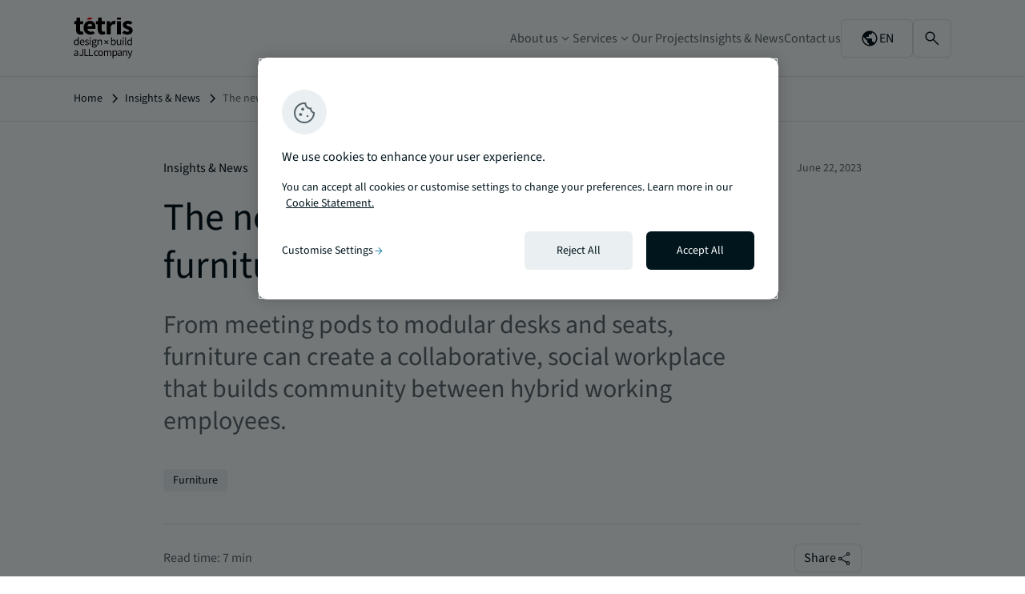

--- FILE ---
content_type: text/html; charset=UTF-8
request_url: https://www.tetris-db.com/en/news/the-new-workday-how-office-furniture-engages-employees/
body_size: 30936
content:
<!doctype html>
<html lang="en-GB">
<head>
    <meta charset="utf-8">
    <meta http-equiv="x-ua-compatible" content="ie=edge">
    <meta name="viewport" content="width=device-width, initial-scale=1, shrink-to-fit=no">
    <meta name='robots' content='index, follow, max-image-preview:large, max-snippet:-1, max-video-preview:-1' />
	<style>img:is([sizes="auto" i], [sizes^="auto," i]) { contain-intrinsic-size: 3000px 1500px }</style>
	<meta name="dlm-version" content="5.0.12"><link rel="alternate" href="https://www.tetris-db.com/en/news/the-new-workday-how-office-furniture-engages-employees/" hreflang="en" />
<link rel="alternate" href="https://www.tetris-db.com/es/noticias/la-nueva-vida-laboral-como-el-mobiliario-de-oficina-involucra-a-los-empleados/" hreflang="es" />
<link rel="alternate" href="https://www.tetris-db.com/it/notizie/la-nuova-giornata-lavorativa-come-gli-arredi-per-ufficio-coinvolgono-i-dipendenti/" hreflang="it" />
<link rel="alternate" href="https://www.tetris-db.com/pl/aktualnosci/nowy-dzien-pracy-jak-meble-biurowe-wplywaja-na-pracownikow/" hreflang="pl" />
      <meta name="facebook-domain-verification" content="b8ywpnwmwwxmgwxql29nivgxw0onzz" />
      
	<title>The new workday: How office furniture engages employees - Tétris-db</title>
	<meta name="description" content="From meeting pods to modular desks and seats, furniture can create a collaborative, social workplace that builds community between hybrid working employees." />
	<link rel="canonical" href="https://www.tetris-db.com/en/news/the-new-workday-how-office-furniture-engages-employees/" />
	<meta property="og:locale" content="en_GB" />
	<meta property="og:locale:alternate" content="es_ES" />
	<meta property="og:locale:alternate" content="it_IT" />
	<meta property="og:locale:alternate" content="pl_PL" />
	<meta property="og:type" content="article" />
	<meta property="og:title" content="The new workday: How office furniture engages employees - Tétris-db" />
	<meta property="og:description" content="From meeting pods to modular desks and seats, furniture can create a collaborative, social workplace that builds community between hybrid working employees." />
	<meta property="og:url" content="https://www.tetris-db.com/en/news/the-new-workday-how-office-furniture-engages-employees/" />
	<meta property="og:site_name" content="Tétris-db" />
	<meta property="article:publisher" content="https://www.facebook.com/FitOutbyTetris/" />
	<meta property="article:published_time" content="2023-06-22T07:38:03+00:00" />
	<meta property="article:modified_time" content="2025-07-22T14:41:11+00:00" />
	<meta property="og:image" content="https://www.tetris-db.com/wp-content/uploads/2023/06/tetris-db-the-new-workday.png" />
	<meta property="og:image:width" content="1000" />
	<meta property="og:image:height" content="667" />
	<meta property="og:image:type" content="image/png" />
	<meta name="author" content="Alexis De Moor" />
	<meta name="twitter:card" content="summary_large_image" />
	<meta name="twitter:label1" content="Written by" />
	<meta name="twitter:data1" content="Alexis De Moor" />
	<meta name="twitter:label2" content="Estimated reading time" />
	<meta name="twitter:data2" content="7 minutes" />
	<script type="application/ld+json" class="yoast-schema-graph">{"@context":"https://schema.org","@graph":[{"@type":"WebPage","@id":"https://www.tetris-db.com/en/news/the-new-workday-how-office-furniture-engages-employees/","url":"https://www.tetris-db.com/en/news/the-new-workday-how-office-furniture-engages-employees/","name":"The new workday: How office furniture engages employees - Tétris-db","isPartOf":{"@id":"https://www.tetris-db.com/en/#website"},"primaryImageOfPage":{"@id":"https://www.tetris-db.com/en/news/the-new-workday-how-office-furniture-engages-employees/#primaryimage"},"image":{"@id":"https://www.tetris-db.com/en/news/the-new-workday-how-office-furniture-engages-employees/#primaryimage"},"thumbnailUrl":"https://www.tetris-db.com/wp-content/uploads/2023/06/tetris-db-the-new-workday.png","datePublished":"2023-06-22T07:38:03+00:00","dateModified":"2025-07-22T14:41:11+00:00","description":"From meeting pods to modular desks and seats, furniture can create a collaborative, social workplace that builds community between hybrid working employees.","breadcrumb":{"@id":"https://www.tetris-db.com/en/news/the-new-workday-how-office-furniture-engages-employees/#breadcrumb"},"inLanguage":"en-GB","potentialAction":[{"@type":"ReadAction","target":["https://www.tetris-db.com/en/news/the-new-workday-how-office-furniture-engages-employees/"]}]},{"@type":"ImageObject","inLanguage":"en-GB","@id":"https://www.tetris-db.com/en/news/the-new-workday-how-office-furniture-engages-employees/#primaryimage","url":"https://www.tetris-db.com/wp-content/uploads/2023/06/tetris-db-the-new-workday.png","contentUrl":"https://www.tetris-db.com/wp-content/uploads/2023/06/tetris-db-the-new-workday.png","width":1000,"height":667},{"@type":"BreadcrumbList","@id":"https://www.tetris-db.com/en/news/the-new-workday-how-office-furniture-engages-employees/#breadcrumb","itemListElement":[{"@type":"ListItem","position":1,"name":"Home","item":"https://www.tetris-db.com/en/"},{"@type":"ListItem","position":2,"name":"Insights &#038; News","item":"https://www.tetris-db.com/en/insights-news/"},{"@type":"ListItem","position":3,"name":"The new workday: How office furniture engages employees"}]},{"@type":"WebSite","@id":"https://www.tetris-db.com/en/#website","url":"https://www.tetris-db.com/en/","name":"Tétris-db","description":"Tétris is Europe’s leading Design+Build fit-out specialist for business spaces.","publisher":{"@id":"https://www.tetris-db.com/en/#organization"},"potentialAction":[{"@type":"SearchAction","target":{"@type":"EntryPoint","urlTemplate":"https://www.tetris-db.com/en/?s={search_term_string}"},"query-input":{"@type":"PropertyValueSpecification","valueRequired":true,"valueName":"search_term_string"}}],"inLanguage":"en-GB"},{"@type":"Organization","@id":"https://www.tetris-db.com/en/#organization","name":"Tétris - design x build","url":"https://www.tetris-db.com/en/","logo":{"@type":"ImageObject","inLanguage":"en-GB","@id":"https://www.tetris-db.com/en/#/schema/logo/image/","url":"https://www.tetris-db.com/wp-content/uploads/2021/04/tetris-logo.svg","contentUrl":"https://www.tetris-db.com/wp-content/uploads/2021/04/tetris-logo.svg","width":66,"height":36,"caption":"Tétris - design x build"},"image":{"@id":"https://www.tetris-db.com/en/#/schema/logo/image/"},"sameAs":["https://www.facebook.com/FitOutbyTetris/","https://www.linkedin.com/company/tetris_fit-out/"]}]}</script>


<link rel='dns-prefetch' href='//ajax.googleapis.com' />
<link rel="icon" href="/wp-content/themes/tetris/dist/images/tetris-favicon.ico?id=adb5ed36abca471671b59275d1453c41"><link rel="icon" type="image/svg+xml" href="/wp-content/themes/tetris/dist/images/tetris-favicon.svg?id=b62754474009abf3b3a9c7d00ec9f4aa"><meta name="theme-color" content="#020510"><style id='wp-block-library-inline-css' type='text/css'>
:root{--wp-admin-theme-color:#007cba;--wp-admin-theme-color--rgb:0,124,186;--wp-admin-theme-color-darker-10:#006ba1;--wp-admin-theme-color-darker-10--rgb:0,107,161;--wp-admin-theme-color-darker-20:#005a87;--wp-admin-theme-color-darker-20--rgb:0,90,135;--wp-admin-border-width-focus:2px;--wp-block-synced-color:#7a00df;--wp-block-synced-color--rgb:122,0,223;--wp-bound-block-color:var(--wp-block-synced-color)}@media (min-resolution:192dpi){:root{--wp-admin-border-width-focus:1.5px}}.wp-element-button{cursor:pointer}:root{--wp--preset--font-size--normal:16px;--wp--preset--font-size--huge:42px}:root .has-very-light-gray-background-color{background-color:#eee}:root .has-very-dark-gray-background-color{background-color:#313131}:root .has-very-light-gray-color{color:#eee}:root .has-very-dark-gray-color{color:#313131}:root .has-vivid-green-cyan-to-vivid-cyan-blue-gradient-background{background:linear-gradient(135deg,#00d084,#0693e3)}:root .has-purple-crush-gradient-background{background:linear-gradient(135deg,#34e2e4,#4721fb 50%,#ab1dfe)}:root .has-hazy-dawn-gradient-background{background:linear-gradient(135deg,#faaca8,#dad0ec)}:root .has-subdued-olive-gradient-background{background:linear-gradient(135deg,#fafae1,#67a671)}:root .has-atomic-cream-gradient-background{background:linear-gradient(135deg,#fdd79a,#004a59)}:root .has-nightshade-gradient-background{background:linear-gradient(135deg,#330968,#31cdcf)}:root .has-midnight-gradient-background{background:linear-gradient(135deg,#020381,#2874fc)}.has-regular-font-size{font-size:1em}.has-larger-font-size{font-size:2.625em}.has-normal-font-size{font-size:var(--wp--preset--font-size--normal)}.has-huge-font-size{font-size:var(--wp--preset--font-size--huge)}.has-text-align-center{text-align:center}.has-text-align-left{text-align:left}.has-text-align-right{text-align:right}#end-resizable-editor-section{display:none}.aligncenter{clear:both}.items-justified-left{justify-content:flex-start}.items-justified-center{justify-content:center}.items-justified-right{justify-content:flex-end}.items-justified-space-between{justify-content:space-between}.screen-reader-text{border:0;clip:rect(1px,1px,1px,1px);clip-path:inset(50%);height:1px;margin:-1px;overflow:hidden;padding:0;position:absolute;width:1px;word-wrap:normal!important}.screen-reader-text:focus{background-color:#ddd;clip:auto!important;clip-path:none;color:#444;display:block;font-size:1em;height:auto;left:5px;line-height:normal;padding:15px 23px 14px;text-decoration:none;top:5px;width:auto;z-index:100000}html :where(.has-border-color){border-style:solid}html :where([style*=border-top-color]){border-top-style:solid}html :where([style*=border-right-color]){border-right-style:solid}html :where([style*=border-bottom-color]){border-bottom-style:solid}html :where([style*=border-left-color]){border-left-style:solid}html :where([style*=border-width]){border-style:solid}html :where([style*=border-top-width]){border-top-style:solid}html :where([style*=border-right-width]){border-right-style:solid}html :where([style*=border-bottom-width]){border-bottom-style:solid}html :where([style*=border-left-width]){border-left-style:solid}html :where(img[class*=wp-image-]){height:auto;max-width:100%}:where(figure){margin:0 0 1em}html :where(.is-position-sticky){--wp-admin--admin-bar--position-offset:var(--wp-admin--admin-bar--height,0px)}@media screen and (max-width:600px){html :where(.is-position-sticky){--wp-admin--admin-bar--position-offset:0px}}
</style>
<link rel='stylesheet' id='styles/pages/app.compiled.css-css' href='https://www.tetris-db.com/wp-content/themes/tetris/dist/styles/pages/app.compiled.css?id=8adf73d35c7adf70a52dbc08f59430ed' type='text/css' media='all' />
<link rel='stylesheet' id='styles/pages/single-post.compiled.css-css' href='https://www.tetris-db.com/wp-content/themes/tetris/dist/styles/pages/single-post.compiled.css?id=ca321d6c6d3a9892d366fd37ca6b46c7' type='text/css' media='all' />
<script type="text/javascript" src="https://ajax.googleapis.com/ajax/libs/jquery/3.5.1/jquery.min.js?ver=3.5.1" id="jquery-js"></script>
<script type="text/javascript" src="https://www.tetris-db.com/wp-content/plugins/wpcoe-sso/resources/js/common.js?ver=6.7.4" id="jll-login-script-js"></script>
<script type="text/javascript" id="responsive-block-control-js-extra">
/* <![CDATA[ */
var responsiveBlockControlOptions = {"breakPoints":{"base":0,"mobile":320,"tablet":740,"desktop":980,"wide":1480},"addCssToHead":"1"};
/* ]]> */
</script>
<script type="text/javascript" src="https://www.tetris-db.com/wp-content/plugins/responsive-block-control/build/js/responsive-block-control-public.js?ver=1.2.9" id="responsive-block-control-js"></script>
<link rel="https://api.w.org/" href="https://www.tetris-db.com/wp-json/" /><link rel="alternate" title="JSON" type="application/json" href="https://www.tetris-db.com/wp-json/wp/v2/posts/34492" /><link rel="EditURI" type="application/rsd+xml" title="RSD" href="https://www.tetris-db.com/xmlrpc.php?rsd" />
<link rel='shortlink' href='https://www.tetris-db.com/?p=34492' />
<link rel="alternate" title="oEmbed (JSON)" type="application/json+oembed" href="https://www.tetris-db.com/wp-json/oembed/1.0/embed?url=https%3A%2F%2Fwww.tetris-db.com%2Fen%2Fnews%2Fthe-new-workday-how-office-furniture-engages-employees%2F&#038;lang=en" />
<link rel="alternate" title="oEmbed (XML)" type="text/xml+oembed" href="https://www.tetris-db.com/wp-json/oembed/1.0/embed?url=https%3A%2F%2Fwww.tetris-db.com%2Fen%2Fnews%2Fthe-new-workday-how-office-furniture-engages-employees%2F&#038;format=xml&#038;lang=en" />
		<script>
		(function(h,o,u,n,d) {
			h=h[d]=h[d]||{q:[],onReady:function(c){h.q.push(c)}}
			d=o.createElement(u);d.async=1;d.src=n
			n=o.getElementsByTagName(u)[0];n.parentNode.insertBefore(d,n)
		})(window,document,'script','https://www.datadoghq-browser-agent.com/us3/v6/datadog-rum.js','DD_RUM')
		
		window.DD_RUM.onReady(function() {
			window.DD_RUM.init({"clientToken":"pub835cc3c0c30d73199fa61a81cc04a1fc","applicationId":"883a35d8-a3ac-40b6-aee7-b4c93fd09be8","site":"us3.datadoghq.com","service":"www-tetris-db-com","env":"prod","sessionSampleRate":100,"sessionReplaySampleRate":20,"defaultPrivacyLevel":"mask-user-input","version":"1.0.1","proxyUrl":"https:\/\/www.tetris-db.com\/wp-admin\/admin-ajax.php?action=datadog_rum_proxy"});
					})
		</script>
		
      <!-- Google Tag Manager -->
      <script>(function(w,d,s,l,i){w[l]=w[l]||[];w[l].push({'gtm.start':
      new Date().getTime(),event:'gtm.js'});var f=d.getElementsByTagName(s)[0],
      j=d.createElement(s),dl=l!='dataLayer'?'&l='+l:'';j.setAttributeNode(d.createAttribute('data-ot-ignore'));j.async=true;j.src=
      'https://www.googletagmanager.com/gtm.js?id='+i+dl;f.parentNode.insertBefore(j,f);
      })(window,document,'script','dataLayer','GTM-MMZ56X4');</script>
      <!-- End Google Tag Manager -->
      
            <script>
        dataLayer.push({
          'siteCountry': 'us', 
          'siteLanguage': 'en'
        });
      </script>
      </head>
<body class="app post-template-default single single-post postid-34492 single-format-standard">
          <!-- Google Tag Manager (noscript) -->
      <noscript><iframe src="https://www.googletagmanager.com/ns.html?id=GTM-MMZ56X4"
      height="0" width="0" style="display:none;visibility:hidden"></iframe></noscript>
      <!-- End Google Tag Manager (noscript) -->
      
        <header class="site-header is-style-overlay nav-down">

  <div class="header-primary">
      
    <a class="tetris-logo" href="https://www.tetris-db.com/en/">
      <svg class="logo-tetris-jll" width="211" height="147" viewBox="0 0 211 147" fill="none" xmlns="http://www.w3.org/2000/svg">
  <path d="M60.2064 7.51092H45.3273L52.8267 0H67.7198L60.2064 7.51092Z" fill="#E70512"/>
  <path d="M22.4629 12.6475H33.7998V23.7168H22.4629V42.7822C22.4629 48.1793 24.8994 50.3495 28.582 50.3496C30.1382 50.3496 31.8359 49.8992 33.0752 49.4482L35.2861 59.6924C32.7723 60.4956 29.3634 61.4189 24.7793 61.4189C13.0977 61.4117 8.45714 53.9786 8.45703 42.9521V23.7168H2V13.1895L9.24609 12.6475L10.8799 0H22.4629V12.6475ZM99.8018 12.6475H111.139V23.7168H99.8018V42.7822C99.8018 48.1794 102.238 50.3496 105.921 50.3496C107.477 50.3496 109.174 49.8991 110.413 49.4482L112.624 59.6924C110.11 60.4956 106.702 61.4189 102.118 61.4189C90.4363 61.4118 85.796 53.9787 85.7959 42.9521V23.7168H79.3389V13.1895L86.584 12.6475L88.2178 0H99.8018V12.6475ZM57.6084 11.4922C71.0788 11.4924 77.747 21.3562 77.7471 34.3486C77.7471 36.8919 77.4306 39.4353 77.1631 40.584H48.876C50.1364 47.4888 54.8334 50.66 61.1426 50.6602C63.8466 50.6602 66.3398 50.0331 68.8818 48.8564L75.9092 55.8877L76.001 56.0498C71.1563 59.4248 64.8327 61.4121 59.2275 61.4121C45.7428 61.4121 35.3067 52.2312 35.3066 36.4697C35.3066 21.0181 46.2502 11.4922 57.6084 11.4922ZM193.02 11.4922C200.244 11.4923 205.624 14.4232 209.645 17.4951L202.082 25.0625C199.174 23.139 196.301 21.9268 193.463 21.9268C189.844 21.9268 188.062 23.3571 188.062 25.7314C188.062 28.7681 192.491 29.9309 197.392 31.7275C203.377 33.954 210.123 37.3502 210.123 46.0518C210.123 54.6689 203.377 61.4121 190.702 61.4121C184.47 61.412 177.337 58.6923 172.549 54.7607L172.866 54.3242L180.218 46.9609C183.978 49.5748 187.513 50.9697 191.048 50.9697C195.216 50.9696 197.019 49.3701 197.019 46.876C197.018 43.7338 192.336 42.3109 187.471 40.3945C181.675 38.1398 174.957 34.2638 174.957 26.3936C174.957 17.53 182.112 11.4922 193.02 11.4922ZM144.059 11.499C146.763 11.499 148.333 11.8511 149.699 12.457L147.368 24.6328C145.685 24.2171 144.298 23.8643 142.263 23.8643C138.7 23.8643 134.37 26.1757 131.849 32.6719V60.3975H117.843V12.6475H129.271L130.278 20.9688H130.623C134.066 14.6134 139.235 11.499 144.059 11.499ZM168.296 60.3975H154.29V12.6475H168.296V60.3975ZM57.918 22.2441C53.4959 22.2441 49.6724 25.2382 48.7217 31.248H65.7764C65.7762 26.0132 63.5088 22.2442 57.918 22.2441ZM168.296 7.51074H154.29V0H168.296V7.51074Z" fill="black"/>
  <path d="M72.6729 79.0801C73.206 79.0801 73.7125 79.1336 74.1924 79.2402C74.6722 79.3202 75.086 79.4263 75.4326 79.5596H82.1924V82.0801H78.1924C78.6457 82.5067 79.0192 83.0799 79.3125 83.7998C79.6325 84.4931 79.793 85.2534 79.793 86.0801C79.793 87.4666 79.4729 88.6664 78.833 89.6797C78.193 90.693 77.3391 91.48 76.2725 92.04C75.2059 92.5733 74.006 92.8398 72.6729 92.8398C71.6329 92.8398 70.6596 92.6134 69.7529 92.1602C69.4063 92.4535 69.113 92.7868 68.873 93.1602C68.633 93.5068 68.5127 93.9471 68.5127 94.4805C68.5128 95.0935 68.7527 95.6001 69.2324 96C69.7391 96.4 70.6465 96.5996 71.9531 96.5996H75.7129C77.9795 96.5996 79.673 96.9731 80.793 97.7197C81.9396 98.4397 82.5127 99.6136 82.5127 101.24C82.5126 102.44 82.1124 103.546 81.3125 104.56C80.5125 105.573 79.3796 106.387 77.9131 107C76.4464 107.64 74.6995 107.96 72.6729 107.96C70.2995 107.96 68.3664 107.506 66.873 106.6C65.3797 105.693 64.6328 104.4 64.6328 102.72C64.6329 101.893 64.8861 101.093 65.3926 100.32C65.8992 99.5737 66.5928 98.9069 67.4727 98.3203V98.1602C66.9927 97.8668 66.5791 97.4532 66.2324 96.9199C65.9125 96.3866 65.7529 95.7466 65.7529 95C65.7529 94.1733 65.9793 93.4532 66.4326 92.8398C66.8859 92.2265 67.3664 91.7471 67.873 91.4004V91.2402C67.2331 90.707 66.6466 89.9866 66.1133 89.0801C65.6066 88.1734 65.3525 87.1467 65.3525 86C65.3525 84.5868 65.686 83.3602 66.3525 82.3203C67.0192 81.2803 67.9132 80.4799 69.0332 79.9199C70.1531 79.36 71.3663 79.0801 72.6729 79.0801ZM69.5127 99C68.8196 99.5065 68.3132 100.04 67.9932 100.6C67.6732 101.16 67.5127 101.72 67.5127 102.28C67.5128 103.32 68.0066 104.146 68.9932 104.76C70.0064 105.373 71.3927 105.68 73.1523 105.68C75.0189 105.68 76.5128 105.267 77.6328 104.44C78.7528 103.64 79.3125 102.733 79.3125 101.72C79.3124 100.813 78.9657 100.186 78.2725 99.8398C77.6058 99.4933 76.6457 99.3203 75.3926 99.3203H72.0332C71.6599 99.3203 71.2462 99.2936 70.793 99.2402C70.3663 99.1869 69.9394 99.1067 69.5127 99ZM17.9199 99H15.2002L14.9199 96.7197H14.7998C14.0532 97.4663 13.1734 98.1197 12.1602 98.6797C11.1468 99.213 10.0666 99.4805 8.91992 99.4805C6.49329 99.4804 4.54673 98.5998 3.08008 96.8398C1.61349 95.0532 0.87993 92.5468 0.879883 89.3203C0.879883 87.2136 1.26671 85.3999 2.04004 83.8799C2.84002 82.3333 3.8802 81.147 5.16016 80.3203C6.46682 79.4936 7.85365 79.0801 9.32031 79.0801C10.4402 79.0801 11.4136 79.2797 12.2402 79.6797C13.0669 80.0797 13.9065 80.627 14.7598 81.3203L14.5996 78V70.5195H17.9199V99ZM30.5479 79.0801C33.0276 79.0802 34.9343 79.9065 36.2676 81.5596C37.6276 83.2129 38.3076 85.4269 38.3076 88.2002C38.3076 88.5468 38.2942 88.8936 38.2676 89.2402C38.2676 89.5601 38.2408 89.8401 38.1875 90.0801H25.0674C25.2007 92.1333 25.8407 93.7734 26.9873 95C28.1606 96.2267 29.6812 96.8398 31.5479 96.8398C32.481 96.8398 33.3342 96.707 34.1074 96.4404C34.9074 96.1471 35.6677 95.7736 36.3877 95.3203L37.5479 97.4805C36.7212 98.0138 35.7737 98.4799 34.707 98.8799C33.6671 99.2798 32.4806 99.4805 31.1475 99.4805C29.4143 99.4805 27.841 99.0802 26.4277 98.2803C25.0144 97.4536 23.894 96.2798 23.0674 94.7598C22.2408 93.2399 21.8272 91.4267 21.8271 89.3203C21.8271 87.187 22.2407 85.3598 23.0674 83.8398C23.9207 82.3199 25.0144 81.147 26.3477 80.3203C27.681 79.4936 29.0812 79.0801 30.5479 79.0801ZM47.5508 79.0801C48.7507 79.0801 49.8712 79.2931 50.9111 79.7197C51.9511 80.1464 52.8442 80.667 53.5908 81.2803L51.9912 83.3604C51.3245 82.8537 50.6311 82.4401 49.9111 82.1201C49.1911 81.8001 48.4041 81.6396 47.5508 81.6396C46.3244 81.6397 45.4176 81.9205 44.8311 82.4805C44.2713 83.0404 43.9912 83.6939 43.9912 84.4404C43.9913 85.0535 44.1911 85.5601 44.5908 85.96C44.9908 86.3333 45.5114 86.6666 46.1514 86.96C46.7913 87.2266 47.4714 87.5065 48.1914 87.7998C49.1247 88.1465 50.0445 88.5467 50.9512 89C51.8578 89.4267 52.6047 90.0131 53.1914 90.7598C53.8047 91.4797 54.1113 92.4532 54.1113 93.6797C54.1113 94.7195 53.8313 95.6797 53.2715 96.5596C52.7382 97.4396 51.9378 98.1464 50.8711 98.6797C49.8311 99.213 48.5379 99.4805 46.9912 99.4805C45.6046 99.4805 44.2846 99.2264 43.0312 98.7197C41.778 98.1864 40.6843 97.5465 39.751 96.7998L41.3916 94.5996C42.2449 95.2663 43.1246 95.8269 44.0312 96.2803C44.9379 96.7069 45.9647 96.9199 47.1113 96.9199C48.3913 96.9199 49.3512 96.6267 49.9912 96.04C50.6312 95.4267 50.9512 94.7065 50.9512 93.8799C50.9511 93.2134 50.7246 92.6535 50.2715 92.2002C49.8448 91.7469 49.2842 91.3734 48.5908 91.0801C47.9244 90.7602 47.2314 90.4668 46.5117 90.2002C45.6051 89.8535 44.7111 89.4667 43.8311 89.04C42.9511 88.5867 42.2309 88.0136 41.6709 87.3203C41.1109 86.6003 40.8311 85.6929 40.8311 84.5996C40.8312 83.0265 41.4176 81.7196 42.5908 80.6797C43.7907 79.6131 45.4443 79.0802 47.5508 79.0801ZM136.255 78.2803L136.176 81.7998C137.056 81.0266 138.016 80.3865 139.056 79.8799C140.122 79.3467 141.188 79.0801 142.255 79.0801C144.788 79.0801 146.709 79.9731 148.016 81.7598C149.322 83.5464 149.976 85.9466 149.976 88.96C149.976 91.1731 149.575 93.0664 148.775 94.6396C148.002 96.213 146.975 97.4136 145.695 98.2402C144.442 99.0669 143.068 99.4805 141.575 99.4805C140.669 99.4805 139.722 99.2665 138.735 98.8398C137.775 98.3865 136.869 97.7733 136.016 97H135.896L135.615 99H132.976V70.5195H136.255V78.2803ZM156.925 91.4404C156.925 93.2535 157.205 94.5738 157.765 95.4004C158.351 96.2268 159.285 96.6396 160.564 96.6396C161.578 96.6396 162.472 96.3865 163.245 95.8799C164.045 95.3466 164.898 94.5067 165.805 93.3604V79.5596H169.085V99H166.364L166.085 95.96H165.965C165.058 97.0265 164.098 97.8796 163.085 98.5195C162.072 99.1595 160.898 99.4805 159.564 99.4805C157.511 99.4804 156.005 98.8395 155.045 97.5596C154.085 96.2529 153.604 94.3598 153.604 91.8799V79.5596H156.925V91.4404ZM186.366 95.3203C186.366 95.8268 186.46 96.2005 186.646 96.4404C186.833 96.6535 187.046 96.7597 187.286 96.7598H187.566C187.673 96.7331 187.819 96.7063 188.006 96.6797L188.446 99.1602C188.233 99.2668 187.98 99.3471 187.687 99.4004C187.393 99.4537 187.02 99.4805 186.566 99.4805C185.34 99.4805 184.447 99.1067 183.887 98.3604C183.353 97.587 183.086 96.4934 183.086 95.0801V70.5195H186.366V95.3203ZM207.722 99H205.002L204.722 96.7197H204.602C203.855 97.4663 202.975 98.1197 201.962 98.6797C200.949 99.213 199.868 99.4805 198.722 99.4805C196.295 99.4805 194.348 98.5998 192.882 96.8398C191.415 95.0532 190.682 92.5468 190.682 89.3203C190.682 87.2136 191.068 85.3999 191.842 83.8799C192.642 82.3333 193.682 81.1469 194.962 80.3203C196.268 79.4938 197.655 79.0802 199.121 79.0801C200.241 79.0801 201.215 79.2797 202.042 79.6797C202.869 80.0797 203.708 80.627 204.562 81.3203L204.401 78V70.5195H207.722V99ZM60.749 99H57.4688V79.5596H60.749V99ZM94.709 79.0801C96.7623 79.0801 98.2561 79.7334 99.1895 81.04C100.149 82.32 100.629 84.2 100.629 86.6797V99H97.3486V87.1201C97.3486 85.3068 97.0554 83.9868 96.4688 83.1602C95.8821 82.3335 94.9489 81.9199 93.6689 81.9199C92.6824 81.9199 91.7892 82.1732 90.9893 82.6797C90.2159 83.1864 89.3353 83.9333 88.3486 84.9199V99H85.0693V79.5596H87.7891L88.0693 82.3604H88.1895C89.1228 81.427 90.1094 80.6534 91.1494 80.04C92.1893 79.4001 93.3758 79.0801 94.709 79.0801ZM177.723 99H174.442V79.5596H177.723V99ZM9.87988 81.8398C8.83998 81.8399 7.89331 82.1599 7.04004 82.7998C6.21337 83.4131 5.54671 84.2804 5.04004 85.4004C4.53347 86.4937 4.28027 87.7871 4.28027 89.2803C4.28031 91.6 4.74653 93.4265 5.67969 94.7598C6.61296 96.0663 7.93315 96.7196 9.63965 96.7197C11.3462 96.7197 12.9997 95.8266 14.5996 94.04V83.8799C13.7731 83.1334 12.9734 82.6136 12.2002 82.3203C11.4535 82.0003 10.6799 81.8398 9.87988 81.8398ZM141.455 81.8398C140.629 81.8399 139.789 82.0664 138.936 82.5195C138.082 82.9729 137.188 83.6271 136.255 84.4805V94.6797C137.108 95.4264 137.949 95.9603 138.775 96.2803C139.629 96.5736 140.376 96.7197 141.016 96.7197C142.615 96.7196 143.936 96.0396 144.976 94.6797C146.042 93.2931 146.575 91.3998 146.575 89C146.575 86.8667 146.175 85.1465 145.375 83.8398C144.602 82.5067 143.295 81.8398 141.455 81.8398ZM199.682 81.8398C198.642 81.8398 197.695 82.1599 196.842 82.7998C196.015 83.4131 195.348 84.2804 194.842 85.4004C194.335 86.4937 194.082 87.787 194.082 89.2803C194.082 91.6 194.548 93.4265 195.481 94.7598C196.415 96.0664 197.735 96.7197 199.441 96.7197C201.148 96.7197 202.801 95.8266 204.401 94.04V83.8799C203.575 83.1334 202.775 82.6137 202.002 82.3203C201.255 82.0003 200.482 81.8399 199.682 81.8398ZM116.514 86.6016L122.112 81.001L124.027 82.917L118.429 88.5186L124.021 94.1133L122.105 96.0293L116.514 90.4346L110.922 96.0303L109.007 94.1143L114.599 88.5186L109 82.916L110.915 81L116.514 86.6016ZM72.6729 81.4805C71.5263 81.4805 70.5529 81.8798 69.7529 82.6797C68.9529 83.4797 68.5527 84.5867 68.5527 86C68.5527 87.4133 68.9529 88.5471 69.7529 89.4004C70.5795 90.2269 71.553 90.6396 72.6729 90.6396C73.7927 90.6396 74.7528 90.2269 75.5527 89.4004C76.3794 88.5471 76.793 87.4133 76.793 86C76.793 84.5867 76.3928 83.4797 75.5928 82.6797C74.7928 81.8798 73.8194 81.4805 72.6729 81.4805ZM30.6279 81.6797C29.2679 81.6797 28.0406 82.2136 26.9473 83.2803C25.8808 84.3202 25.2407 85.8 25.0273 87.7197H35.4277C35.4277 85.7466 35.0007 84.2535 34.1475 83.2402C33.3209 82.2003 32.1477 81.6798 30.6279 81.6797ZM59.1494 71.2402C59.7892 71.2403 60.3091 71.44 60.709 71.8398C61.1357 72.2398 61.3486 72.7604 61.3486 73.4004C61.3485 74.0669 61.1356 74.6001 60.709 75C60.3091 75.3732 59.7892 75.5595 59.1494 75.5596C58.5094 75.5596 57.9755 75.3733 57.5488 75C57.149 74.6001 56.9493 74.0668 56.9492 73.4004C56.9492 72.7604 57.1489 72.2398 57.5488 71.8398C57.9755 71.4398 58.5094 71.2402 59.1494 71.2402ZM176.122 71.2402C176.762 71.2402 177.283 71.4399 177.683 71.8398C178.109 72.2398 178.322 72.7604 178.322 73.4004C178.322 74.0668 178.109 74.6001 177.683 75C177.283 75.3733 176.762 75.5596 176.122 75.5596C175.482 75.5595 174.949 75.3732 174.522 75C174.123 74.6001 173.923 74.0669 173.923 73.4004C173.923 72.7604 174.122 72.2398 174.522 71.8398C174.949 71.44 175.482 71.2403 176.122 71.2402Z" fill="black"/>
  <path d="M199.104 129.537C199.39 130.343 199.69 131.214 200.002 132.15C200.34 133.086 200.652 133.996 200.938 134.88H201.094C201.38 134.022 201.652 133.125 201.912 132.189C202.172 131.253 202.432 130.369 202.692 129.537L206.086 119.046H209.205L202.068 139.56C201.626 140.808 201.094 141.926 200.47 142.914C199.872 143.902 199.117 144.682 198.207 145.254C197.323 145.852 196.244 146.151 194.971 146.151C194.555 146.151 194.152 146.112 193.762 146.034C193.398 145.956 193.059 145.865 192.747 145.761L193.371 143.226C193.579 143.278 193.813 143.33 194.073 143.382C194.333 143.46 194.58 143.499 194.814 143.499C195.88 143.499 196.765 143.109 197.467 142.329C198.169 141.575 198.715 140.613 199.104 139.443L199.533 138.039L191.929 119.046H195.243L199.104 129.537ZM147.516 118.578C149.959 118.578 151.819 119.463 153.093 121.23C154.367 122.972 155.003 125.312 155.003 128.25C155.003 130.382 154.613 132.215 153.833 133.749C153.079 135.283 152.078 136.453 150.83 137.259C149.608 138.065 148.269 138.468 146.813 138.468C145.929 138.468 145.045 138.273 144.161 137.883C143.303 137.493 142.433 136.96 141.549 136.284L141.626 139.599V145.995H138.429V119.046H141.08L141.354 121.23H141.471C142.329 120.503 143.264 119.878 144.278 119.358C145.318 118.838 146.398 118.578 147.516 118.578ZM9.2959 118.578C11.6098 118.578 13.2871 119.293 14.3271 120.723C15.3671 122.127 15.8867 124.012 15.8867 126.378V138H13.2354L12.9619 135.738H12.8447C11.9608 136.466 10.9858 137.103 9.91992 137.649C8.8801 138.195 7.76217 138.468 6.56641 138.468C4.98048 138.468 3.65386 138 2.58789 137.064C1.54789 136.102 1.02832 134.776 1.02832 133.086C1.02834 131.006 1.951 129.42 3.79688 128.328C5.66888 127.21 8.62039 126.43 12.6504 125.988C12.6504 125.182 12.5328 124.415 12.2988 123.687C12.0908 122.959 11.7008 122.374 11.1289 121.932C10.5829 121.464 9.78985 121.23 8.75 121.23C7.65805 121.23 6.63091 121.438 5.66895 121.854C4.70695 122.27 3.84873 122.738 3.09473 123.258L1.84668 121.035C2.73064 120.463 3.81007 119.917 5.08398 119.397C6.38395 118.851 7.78794 118.578 9.2959 118.578ZM34.377 130.473C34.377 131.929 34.1297 133.268 33.6357 134.49C33.1677 135.712 32.4139 136.687 31.374 137.415C30.3341 138.117 28.9822 138.468 27.3184 138.468C24.1204 138.468 21.7668 137.103 20.2588 134.373L22.5986 132.735C23.1706 133.749 23.8209 134.49 24.5488 134.958C25.2768 135.4 26.0959 135.621 27.0059 135.621C28.3838 135.621 29.4109 135.205 30.0869 134.373C30.7629 133.515 31.1006 132.111 31.1006 130.161V112.416H34.377V130.473ZM81.5791 118.578C82.8271 118.578 83.8933 118.799 84.7773 119.241C85.6872 119.683 86.4672 120.203 87.1172 120.801L85.4795 122.907C84.9336 122.413 84.3485 122.01 83.7246 121.698C83.1266 121.386 82.4503 121.23 81.6963 121.23C80.5523 121.23 79.5252 121.542 78.6152 122.166C77.7313 122.764 77.0297 123.622 76.5098 124.74C76.0158 125.832 75.7686 127.106 75.7686 128.562C75.7686 130.72 76.3012 132.475 77.3672 133.827C78.4591 135.153 79.8763 135.816 81.6182 135.816C82.5022 135.816 83.3212 135.634 84.0752 135.27C84.8291 134.88 85.4925 134.425 86.0645 133.905L87.4688 136.05C86.6108 136.804 85.6611 137.402 84.6211 137.844C83.5812 138.26 82.4895 138.468 81.3457 138.468C79.6817 138.468 78.1733 138.078 76.8213 137.298C75.4694 136.518 74.403 135.387 73.623 133.905C72.843 132.423 72.4531 130.642 72.4531 128.562C72.4532 126.43 72.8692 124.623 73.7012 123.141C74.5592 121.659 75.6777 120.528 77.0557 119.748C78.4595 118.968 79.9673 118.578 81.5791 118.578ZM96.2266 118.578C97.7866 118.578 99.2297 118.968 100.556 119.748C101.882 120.528 102.948 121.659 103.754 123.141C104.586 124.623 105.002 126.43 105.002 128.562C105.002 130.642 104.586 132.423 103.754 133.905C102.948 135.387 101.882 136.518 100.556 137.298C99.2297 138.078 97.7866 138.468 96.2266 138.468C94.6926 138.468 93.2494 138.078 91.8975 137.298C90.5717 136.518 89.493 135.387 88.6611 133.905C87.8551 132.423 87.4521 130.642 87.4521 128.562C87.4522 126.43 87.8552 124.623 88.6611 123.141C89.4931 121.659 90.5717 120.528 91.8975 119.748C93.2494 118.968 94.6926 118.578 96.2266 118.578ZM164.676 118.578C166.99 118.578 168.667 119.293 169.707 120.723C170.747 122.127 171.267 124.012 171.267 126.378V138H168.615L168.342 135.738H168.225C167.341 136.466 166.366 137.103 165.3 137.649C164.26 138.195 163.142 138.468 161.946 138.468C160.36 138.468 159.034 138 157.968 137.064C156.928 136.102 156.408 134.776 156.408 133.086C156.408 131.006 157.331 129.42 159.177 128.328C161.049 127.21 164 126.43 168.03 125.988C168.03 125.182 167.913 124.415 167.679 123.687C167.471 122.959 167.081 122.374 166.509 121.932C165.963 121.464 165.17 121.23 164.13 121.23C163.038 121.23 162.011 121.438 161.049 121.854C160.087 122.27 159.229 122.738 158.475 123.258L157.227 121.035C158.111 120.463 159.19 119.917 160.464 119.397C161.764 118.851 163.168 118.578 164.676 118.578ZM41.415 135.231H52.6084V138H38.1787V112.416H41.415V135.231ZM57.2617 135.231H68.4551V138H54.0254V112.416H57.2617V135.231ZM128.44 118.578C130.39 118.578 131.834 119.215 132.77 120.489C133.731 121.737 134.212 123.57 134.212 125.988V138H131.015V126.417C131.015 124.649 130.728 123.362 130.156 122.556C129.584 121.75 128.7 121.347 127.505 121.347C126.101 121.347 124.514 122.322 122.746 124.272V138H119.549V126.417C119.549 124.649 119.262 123.362 118.69 122.556C118.118 121.75 117.221 121.347 115.999 121.347C114.595 121.347 113.009 122.323 111.241 124.272V138H108.043V119.046H110.695L110.969 121.776H111.085C111.917 120.866 112.827 120.112 113.815 119.514C114.803 118.89 115.857 118.578 116.975 118.578C118.43 118.578 119.561 118.903 120.367 119.553C121.199 120.177 121.81 121.061 122.2 122.205C123.188 121.139 124.189 120.268 125.203 119.592C126.217 118.916 127.296 118.578 128.44 118.578ZM184.68 118.578C186.681 118.578 188.137 119.215 189.047 120.489C189.983 121.737 190.451 123.57 190.451 125.988V138H187.253V126.417C187.253 124.649 186.968 123.362 186.396 122.556C185.824 121.75 184.913 121.347 183.665 121.347C182.703 121.347 181.833 121.594 181.053 122.088C180.299 122.582 179.441 123.31 178.479 124.272V138H175.28V119.046H177.933L178.205 121.776H178.322C179.232 120.866 180.194 120.112 181.208 119.514C182.222 118.89 183.38 118.578 184.68 118.578ZM12.6504 128.094C9.50439 128.484 7.29353 129.069 6.01953 129.849C4.7718 130.629 4.14859 131.63 4.14844 132.852C4.14844 133.918 4.47305 134.698 5.12305 135.192C5.773 135.66 6.56608 135.894 7.50195 135.894C8.41193 135.894 9.27019 135.673 10.0762 135.231C10.8822 134.789 11.7404 134.165 12.6504 133.359V128.094ZM168.03 128.094C164.885 128.484 162.674 129.069 161.4 129.849C160.153 130.629 159.528 131.63 159.528 132.852C159.528 133.918 159.853 134.698 160.503 135.192C161.153 135.66 161.946 135.894 162.882 135.894C163.792 135.894 164.65 135.673 165.456 135.231C166.262 134.789 167.12 134.165 168.03 133.359V128.094ZM96.2266 121.23C94.6148 121.231 93.302 121.906 92.2881 123.258C91.2742 124.61 90.7667 126.378 90.7666 128.562C90.7666 130.72 91.2741 132.475 92.2881 133.827C93.302 135.153 94.6147 135.816 96.2266 135.816C97.8646 135.816 99.178 135.153 100.166 133.827C101.18 132.475 101.687 130.719 101.687 128.562C101.686 126.378 101.18 124.61 100.166 123.258C99.178 121.906 97.8646 121.23 96.2266 121.23ZM146.696 121.269C145.89 121.269 145.071 121.49 144.239 121.932C143.433 122.374 142.562 123.011 141.626 123.843V133.788C142.484 134.516 143.316 135.036 144.122 135.348C144.928 135.634 145.644 135.777 146.268 135.777C147.827 135.777 149.114 135.114 150.128 133.788C151.168 132.436 151.688 130.59 151.688 128.25C151.688 126.17 151.299 124.493 150.519 123.219C149.765 121.919 148.49 121.269 146.696 121.269Z" fill="black"/>
</svg>
    </a>

    <div class="header-actions">
      <nav class="nav-primary" data-lenis-prevent>  
                  <ul id="menu-en-1-main-menu" class="nav"><li id='menu-item-14377'  class="menu-item menu-item-type-post_type menu-item-object-page menu-item-has-children"><a  href="https://www.tetris-db.com/en/who-we-are/">About us</a> 
<ul class="sub-menu">
<li id='menu-item-135'  class="menu-item menu-item-type-post_type menu-item-object-page"><a  href="https://www.tetris-db.com/en/who-we-are/">Who we are</a> </li>
<li id='menu-item-218'  class="menu-item menu-item-type-post_type_archive menu-item-object-office"><a  href="https://www.tetris-db.com/en/where-to-find-us/">Where to find us</a> </li>
<li id='menu-item-30800'  class="menu-item menu-item-type-post_type menu-item-object-page"><a  href="https://www.tetris-db.com/en/sustainability/">Sustainability</a> </li>
</ul>
</li>
<li id='menu-item-37789'  class="has-2-cols menu-item menu-item-type-post_type menu-item-object-page menu-item-has-children"><a  href="https://www.tetris-db.com/en/services/">Services</a> 
<ul class="sub-menu">
<li id='menu-item-37790'  class="on-col-1 menu-item menu-item-type-post_type menu-item-object-page"><a  href="https://www.tetris-db.com/en/services/design-build/">Design and Build</a> </li>
<li id='menu-item-37791'  class="on-col-1 menu-item menu-item-type-post_type menu-item-object-page"><a  href="https://www.tetris-db.com/en/services/workplace-consultancy/">Workplace consultancy</a> </li>
<li id='menu-item-37792'  class="on-col-1 menu-item menu-item-type-post_type menu-item-object-page"><a  href="https://www.tetris-db.com/en/services/commercial-interior-design/">Interior design</a> </li>
<li id='menu-item-37793'  class="on-col-1 menu-item menu-item-type-post_type menu-item-object-page"><a  href="https://www.tetris-db.com/en/services/fit-out-services/">Fit-out services</a> </li>
<li id='menu-item-37794'  class="on-col-1 menu-item menu-item-type-post_type menu-item-object-page"><a  href="https://www.tetris-db.com/en/services/furniture-solutions/">Furniture solutions</a> </li>
<li id='menu-item-37799'  class="on-col-2 is-title menu-item menu-item-type-custom menu-item-object-custom"><button class='drop-btn' aria-haspopup='true' aria-expanded='false'>Office</button> </li>
<li id='menu-item-37795'  class="on-col-2 is-child menu-item menu-item-type-post_type menu-item-object-page"><a  href="https://www.tetris-db.com/en/services/office-design/">Office design</a> </li>
<li id='menu-item-37796'  class="on-col-2 is-child menu-item menu-item-type-post_type menu-item-object-page"><a  href="https://www.tetris-db.com/en/services/office-fit-out/">Office fit-out</a> </li>
<li id='menu-item-37797'  class="on-col-2 menu-item menu-item-type-post_type menu-item-object-page"><a  href="https://www.tetris-db.com/en/services/hotel/">Hotel</a> </li>
<li id='menu-item-37798'  class="on-col-2 menu-item menu-item-type-post_type menu-item-object-page"><a  href="https://www.tetris-db.com/en/services/retail-fit-out/">Retail</a> </li>
</ul>
</li>
<li id='menu-item-14379'  class="menu-item menu-item-type-post_type_archive menu-item-object-case_study"><a  href="https://www.tetris-db.com/en/projects/">Our Projects</a> </li>
<li id='menu-item-137'  class="menu-item menu-item-type-post_type menu-item-object-page current_page_parent"><a  href="https://www.tetris-db.com/en/insights-news/">Insights &#038; News</a> </li>
<li id='menu-item-138'  class="contact-us menu-item menu-item-type-post_type menu-item-object-page"><a  href="https://www.tetris-db.com/en/contact-us/">Contact us</a> </li>
</ul>
        
                  <div></div>
        
        
        <div class="dropdown-languages dropdown is-up">
          <div class="dropdown-trigger">
            <button class="button" aria-haspopup="true" aria-controls="dropdown-menu">
              <img src="https://www.tetris-db.com/wp-content/polylang/en_GB.svg" alt="English">
              <span>English</span>
              <div class="sol-icon sol-icon-keyboard_arrow_down sol-icon--size-20"></div>
            </button>
          </div>
          <div class="dropdown-menu" id="dropdown-menu" role="menu">
            <ul class="dropdown-content">
              	<li class="lang-item lang-item-2 lang-item-en current-lang lang-item-first"><a lang="en-GB" class="ga_event" data-ga-category="language" data-ga-action="switch" data-ga-label="en_GB to en-GB" hreflang="en-GB" href="https://www.tetris-db.com/en/news/the-new-workday-how-office-furniture-engages-employees/" aria-current="true"><img src="/wp-content/polylang/en_GB.svg" alt="" /><span style="margin-left:0.3em;">English</span></a></li>
	<li class="lang-item lang-item-5 lang-item-fr no-translation"><a lang="fr-FR" class="ga_event" data-ga-category="language" data-ga-action="switch" data-ga-label="en_GB to fr-FR" hreflang="fr-FR" href="https://www.tetris-db.com/fr/"><img src="/wp-content/polylang/fr_FR.svg" alt="" /><span style="margin-left:0.3em;">Français</span></a></li>
	<li class="lang-item lang-item-10 lang-item-de no-translation"><a lang="de-DE" class="ga_event" data-ga-category="language" data-ga-action="switch" data-ga-label="en_GB to de-DE" hreflang="de-DE" href="https://www.tetris-db.com/de/"><img src="/wp-content/polylang/de_DE.svg" alt="" /><span style="margin-left:0.3em;">Deutsch</span></a></li>
	<li class="lang-item lang-item-15 lang-item-nl no-translation"><a lang="nl-NL" class="ga_event" data-ga-category="language" data-ga-action="switch" data-ga-label="en_GB to nl-NL" hreflang="nl-NL" href="https://www.tetris-db.com/nl/"><img src="/wp-content/polylang/nl_NL.svg" alt="" /><span style="margin-left:0.3em;">Nederlands</span></a></li>
	<li class="lang-item lang-item-20 lang-item-es"><a lang="es-ES" class="ga_event" data-ga-category="language" data-ga-action="switch" data-ga-label="en_GB to es-ES" hreflang="es-ES" href="https://www.tetris-db.com/es/noticias/la-nueva-vida-laboral-como-el-mobiliario-de-oficina-involucra-a-los-empleados/"><img src="/wp-content/polylang/es_ES.svg" alt="" /><span style="margin-left:0.3em;">Español</span></a></li>
	<li class="lang-item lang-item-25 lang-item-it"><a lang="it-IT" class="ga_event" data-ga-category="language" data-ga-action="switch" data-ga-label="en_GB to it-IT" hreflang="it-IT" href="https://www.tetris-db.com/it/notizie/la-nuova-giornata-lavorativa-come-gli-arredi-per-ufficio-coinvolgono-i-dipendenti/"><img src="/wp-content/polylang/it_IT.svg" alt="" /><span style="margin-left:0.3em;">Italiano</span></a></li>
	<li class="lang-item lang-item-30 lang-item-pt no-translation"><a lang="pt-PT" class="ga_event" data-ga-category="language" data-ga-action="switch" data-ga-label="en_GB to pt-PT" hreflang="pt-PT" href="https://www.tetris-db.com/pt/"><img src="/wp-content/polylang/pt_PT.svg" alt="" /><span style="margin-left:0.3em;">Português</span></a></li>
	<li class="lang-item lang-item-35 lang-item-ptbr no-translation"><a lang="pt-BR" class="ga_event" data-ga-category="language" data-ga-action="switch" data-ga-label="en_GB to pt-BR" hreflang="pt-BR" href="https://www.tetris-db.com/ptbr/"><img src="/wp-content/polylang/pt_BR.svg" alt="" /><span style="margin-left:0.3em;">Português</span></a></li>
	<li class="lang-item lang-item-40 lang-item-pl"><a lang="pl-PL" class="ga_event" data-ga-category="language" data-ga-action="switch" data-ga-label="en_GB to pl-PL" hreflang="pl-PL" href="https://www.tetris-db.com/pl/aktualnosci/nowy-dzien-pracy-jak-meble-biurowe-wplywaja-na-pracownikow/"><img src="/wp-content/polylang/pl_PL.svg" alt="" /><span style="margin-left:0.3em;">Polski</span></a></li>
            </ul>
          </div>
        </div>
        

      </nav>

      <div class="dropdown-languages dropdown">
        <div class="dropdown-trigger">
          <button class="button button-outlined button-large" aria-haspopup="true" aria-controls="dropdown-menu">
            <div class="sol-icon sol-icon-public sol-icon--size-24"></div>
            <span>
                              en
                          </span>
          </button>
        </div>
        <div class="dropdown-menu" id="dropdown-menu" role="menu">
          <ul class="dropdown-content">
            	<li class="lang-item lang-item-2 lang-item-en current-lang lang-item-first"><a lang="en-GB" class="ga_event" data-ga-category="language" data-ga-action="switch" data-ga-label="en_GB to en-GB" hreflang="en-GB" href="https://www.tetris-db.com/en/news/the-new-workday-how-office-furniture-engages-employees/" aria-current="true"><img src="/wp-content/polylang/en_GB.svg" alt="" /><span style="margin-left:0.3em;">English</span></a></li>
	<li class="lang-item lang-item-5 lang-item-fr no-translation"><a lang="fr-FR" class="ga_event" data-ga-category="language" data-ga-action="switch" data-ga-label="en_GB to fr-FR" hreflang="fr-FR" href="https://www.tetris-db.com/fr/"><img src="/wp-content/polylang/fr_FR.svg" alt="" /><span style="margin-left:0.3em;">Français</span></a></li>
	<li class="lang-item lang-item-10 lang-item-de no-translation"><a lang="de-DE" class="ga_event" data-ga-category="language" data-ga-action="switch" data-ga-label="en_GB to de-DE" hreflang="de-DE" href="https://www.tetris-db.com/de/"><img src="/wp-content/polylang/de_DE.svg" alt="" /><span style="margin-left:0.3em;">Deutsch</span></a></li>
	<li class="lang-item lang-item-15 lang-item-nl no-translation"><a lang="nl-NL" class="ga_event" data-ga-category="language" data-ga-action="switch" data-ga-label="en_GB to nl-NL" hreflang="nl-NL" href="https://www.tetris-db.com/nl/"><img src="/wp-content/polylang/nl_NL.svg" alt="" /><span style="margin-left:0.3em;">Nederlands</span></a></li>
	<li class="lang-item lang-item-20 lang-item-es"><a lang="es-ES" class="ga_event" data-ga-category="language" data-ga-action="switch" data-ga-label="en_GB to es-ES" hreflang="es-ES" href="https://www.tetris-db.com/es/noticias/la-nueva-vida-laboral-como-el-mobiliario-de-oficina-involucra-a-los-empleados/"><img src="/wp-content/polylang/es_ES.svg" alt="" /><span style="margin-left:0.3em;">Español</span></a></li>
	<li class="lang-item lang-item-25 lang-item-it"><a lang="it-IT" class="ga_event" data-ga-category="language" data-ga-action="switch" data-ga-label="en_GB to it-IT" hreflang="it-IT" href="https://www.tetris-db.com/it/notizie/la-nuova-giornata-lavorativa-come-gli-arredi-per-ufficio-coinvolgono-i-dipendenti/"><img src="/wp-content/polylang/it_IT.svg" alt="" /><span style="margin-left:0.3em;">Italiano</span></a></li>
	<li class="lang-item lang-item-30 lang-item-pt no-translation"><a lang="pt-PT" class="ga_event" data-ga-category="language" data-ga-action="switch" data-ga-label="en_GB to pt-PT" hreflang="pt-PT" href="https://www.tetris-db.com/pt/"><img src="/wp-content/polylang/pt_PT.svg" alt="" /><span style="margin-left:0.3em;">Português</span></a></li>
	<li class="lang-item lang-item-35 lang-item-ptbr no-translation"><a lang="pt-BR" class="ga_event" data-ga-category="language" data-ga-action="switch" data-ga-label="en_GB to pt-BR" hreflang="pt-BR" href="https://www.tetris-db.com/ptbr/"><img src="/wp-content/polylang/pt_BR.svg" alt="" /><span style="margin-left:0.3em;">Português</span></a></li>
	<li class="lang-item lang-item-40 lang-item-pl"><a lang="pl-PL" class="ga_event" data-ga-category="language" data-ga-action="switch" data-ga-label="en_GB to pl-PL" hreflang="pl-PL" href="https://www.tetris-db.com/pl/aktualnosci/nowy-dzien-pracy-jak-meble-biurowe-wplywaja-na-pracownikow/"><img src="/wp-content/polylang/pl_PL.svg" alt="" /><span style="margin-left:0.3em;">Polski</span></a></li>
          </ul>
        </div>
      </div>
      
      <button class="button button-outlined button-large button--no-text button-search-toggler" data-label="Search" data-label-close="Close" aria-label="Search for people, places, news and insights" role="button" title="Search for people, places, news and insights">
        <div class="sol-icon sol-icon-search sol-icon--size-24"></div>
      </button>
      
      <button class="button button-tertiary button-large button--no-text button-menu-toggler" data-label="Menu" data-label-close="Close" aria-label="Open menu" role="button" aria-expanded="false">
        <div class="sol-icon sol-icon-menu sol-icon--size-24"></div>
      </button>
    </div>

  </div>
  
      <div class="breadcrumbs"><div class="container"><span><span><a href="https://www.tetris-db.com/en/">Home</a></span> <div class="sol-icon sol-icon-chevron_right sol-icon--size-24 "></div> <span><a href="https://www.tetris-db.com/en/insights-news/">Insights &#038; News</a></span> <div class="sol-icon sol-icon-chevron_right sol-icon--size-24 "></div> <span class="breadcrumb_last" aria-current="page">The new workday: How office furniture engages employees</span></span></div></div>
    
  <div class="sticky-mobile-nav">
    <div class="container">
      <button class="button button-outlined button-large button--full-width button-search-toggler" data-label="Search" data-label-close="Close" aria-label="Search for people, places, news and insights" role="button" title="Search for people, places, news and insights">
        <div class="sol-icon sol-icon-search sol-icon--size-24"></div>
        <span>Search<span>
      </button>
      <button class="button button-outlined button-large button--full-width button-menu-toggler" data-label="Menu" data-label-close="Close" aria-label="Open menu" role="button" aria-expanded="false">
        <div class="sol-icon sol-icon-menu sol-icon--size-24"></div>
        <span>Menu<span>
      </button>
    </div>
  </div>

  <div class="header-search">
    <form role="search" method="get" class="search-form container" action="https://www.tetris-db.com/en/">
	
	<div class="field field-search">

		<label>
			<span class="screen-reader-text">Search for people, places, news and insights</span>
			<div class="sol-icon sol-icon-search sol-icon--size-20"></div>
			<input type="search" class="search-field" placeholder="Search for people, places, news and insights" value="" name="s">
		</label>
		
		<button type="button" class="search-input__clear-button" aria-label="Clear search input">
			<div class="sol-icon sol-icon-cancel sol-icon--size-20"></div>
		</button>

	</div>

	<button type="submit" class="search-submit screen-reader-text" aria-label="Search">
		<div class="sol-icon sol-icon-search sol-icon--size-20"></div>
	</button>

</form>
  </div>

  <div class="header-expander"></div>

</header>
<div class="header-backdrop"></div>    
    <div class="wrap " role="document">
        <div class="content">
            <main class="main">
                
                             <article class="post-34492 post type-post status-publish format-standard has-post-thumbnail hentry category-furniture">
  <div class="wp-block-group alignfull is-style-post-intro has-glacier-200-background-color has-background is-layout-flow wp-block-group-is-layout-flow"><div class="wp-block-group is-content-justification-space-between is-nowrap is-layout-flex wp-container-core-group-is-layout-1 wp-block-group-is-layout-flex"><p>Insights &amp; News</p>

<div class="wp-block-post-date"><time datetime="2023-06-22T07:38:03+00:00">June 22, 2023</time></div></div>

<h1 class="wp-block-post-title">The new workday: How office furniture engages employees</h1>

<div class="wp-block-post-excerpt"><p class="wp-block-post-excerpt__excerpt">From meeting pods to modular desks and seats, furniture can create a collaborative, social workplace that builds community between hybrid working employees. </p></div>

<div class="taxonomy-category wp-block-post-terms"><a href="https://www.tetris-db.com/en/news/category/furniture/" rel="tag">Furniture</a></div>

<hr class="wp-block-separator has-alpha-channel-opacity"/>

<div class="wp-block-group is-content-justification-space-between is-nowrap is-layout-flex wp-container-core-group-is-layout-2 wp-block-group-is-layout-flex"><div class="wp-block-starter-reading-time">

  <p>
    Read time:
          <span class="reading_time">7</span> min
      </p>

</div>

<div class="wp-block-starter-button-share">
  <button class="button button-outlined button-medium sol-button--mobile-full-width button-sharer" aria-label="" role="button" title="Share Article">
    <span>Share</span>
    <div class="sol-icon sol-icon-share sol-icon--size-20"></div>
  </button>
</div></div></div><figure style="aspect-ratio:21/9;" class="wp-block-post-featured-image"><img fetchpriority="high" decoding="async" width="1000" height="667" src="https://www.tetris-db.com/wp-content/uploads/2023/06/tetris-db-the-new-workday.png" class="attachment-post-thumbnail size-post-thumbnail wp-post-image" alt="" style="border-radius:8px;width:100%;height:100%;object-fit:cover; ; object-position: 50% 65%;" /></figure><div class="wp-block-group is-style-post-contents is-layout-constrained wp-block-group-is-layout-constrained"><h2 class="wp-block-heading has-size-4-font-size">From meeting pods to modular desks and seats, furniture can create a collaborative, social workplace that builds community between hybrid working employees</h2>

<p>As hybrid work becomes the norm, the office is undergoing a transformation. While many tasks can now be accomplished in the comfort of home or over video meetings, the physical workplace is increasingly valuable as a place to engage employees and build community.</p>

<p>Furniture plays a crucial role in creating an office that meets the needs of modern employees &#8211; whether it’s a flexible, collaborative environment for informal work and brainstorming with colleagues, or focus space that may be less readily available at home.</p>

<p>Here’s how furniture helps create an office that supports how today’s employees work.</p>

<h2 class="wp-block-heading" id="9am-choose-an-unassigned-workstation-and-connect-to-the-workplace-network"><mark style="background-color:rgba(0, 0, 0, 0)" class="has-inline-color has-glacier-1300-color">9am:</mark> Choose an unassigned workstation and connect to the workplace network</h2>

<p>In the hybrid workplace where not all staff members are simultaneously in the office, companies don’t need to allocate a desk per employee. Instead, employees can access their digital work environment from any of the office’s unassigned workstations. Desk space can then be reallocated to function as vital collaborative and meeting space.</p>

<figure class="aspect-ratio-16-9 wp-block-image size-full"><a href="https://www.tetris-db.com/en/projects/fit-out-of-pega-frances-headquarter/" target="_blank" rel=" noreferrer noopener"><img decoding="async" width="2048" height="1365" src="https://www.tetris-db.com/wp-content/uploads/2023/06/9am-pega-france.jpg" alt="" class="wp-image-34586" style="aspect-ratio:16/9;object-fit:cover"/></a><figcaption class="wp-element-caption">Fit-out of PEGA France’s head office</figcaption></figure>

<h2 class="wp-block-heading" id="930am-start-a-formal-meeting-in-a-soundproofed-meeting-pod"><mark style="background-color:rgba(0, 0, 0, 0)" class="has-inline-color has-glacier-1300-color">9:30am:</mark> Start a formal meeting in a soundproofed meeting pod</h2>

<p>Meeting pods provide private space for meetings of two to eight people, without the need for permanent partitioning in the office. Such pods also isolate any noise from meetings that could disturb people in the open workspace, and support flexible configuration of the office space to more easily accommodate different team sizes and activities.</p>

<figure class="aspect-ratio-16-9 wp-block-image size-full"><a href="https://www.tetris-db.com/en/projects/renovation-and-modernisation-of-siae-spaces/" target="_blank" rel=" noreferrer noopener"><img decoding="async" width="1476" height="993" src="https://www.tetris-db.com/wp-content/uploads/2023/06/9-30am-siae-france.png" alt="" class="wp-image-34587" style="aspect-ratio:16/9;object-fit:cover"/></a><figcaption class="wp-element-caption">Renovation and modernisation of SIAE spaces, Paris, France</figcaption></figure>

<h2 class="wp-block-heading" id="11am-go-to-a-high-counter-for-a-10-minute-standing-meeting"><mark style="background-color:rgba(0, 0, 0, 0)" class="has-inline-color has-glacier-1300-color">11am:</mark> Go to a high counter for a 10-minute standing meeting</h2>

<p>Standing meetings accelerate decision-making, so establishing informal meeting spaces at high counters or small bar tables can be a great option for brainstorms and quick team updates.</p>

<figure class="aspect-ratio-16-9 wp-block-image size-full"><a href="https://www.tetris-db.com/en/projects/connected-workplace-of-the-future-for-fintech-company/"><img loading="lazy" decoding="async" width="1404" height="936" src="https://www.tetris-db.com/wp-content/uploads/2023/06/11am-wise-uk.jpg" alt="" class="wp-image-34516" style="aspect-ratio:16/9;object-fit:cover"/></a><figcaption class="wp-element-caption">Connected workplace of the future for fintech company, Wise, United Kingdom</figcaption></figure>

<h2 class="wp-block-heading" id="1115am-return-to-workstation-and-adjust-for-better-comfort"><mark style="background-color:rgba(0, 0, 0, 0)" class="has-inline-color has-glacier-1300-color">11:15am:</mark> Return to workstation and adjust for better comfort</h2>

<p>Height-adjustable desks with a movable screen support arm allow employees to customise their workstation according to what they need, supporting productivity and focus that may be more elusive in the home office environment. Should a colleague stop by for an informal catchup, the adjustable screen is easily moved to accommodate a shared view.</p>

<figure class="aspect-ratio-16-9 wp-block-image size-full"><a href="https://www.tetris-db.com/en/projects/a-flexible-and-sustainable-office-for-jll-in-madrid/" target="_blank" rel=" noreferrer noopener"><img loading="lazy" decoding="async" width="2560" height="1707" src="https://www.tetris-db.com/wp-content/uploads/2023/06/11-15am-jll-spain.jpg" alt="" class="wp-image-34514" style="aspect-ratio:16/9;object-fit:cover"/></a><figcaption class="wp-element-caption">A flexible and sustainable office for JLL in Madrid, Spain</figcaption></figure>

<h2 class="wp-block-heading" id="1155am-use-stools-and-acoustic-partitions-for-an-ad-hoc-meeting-space"><mark style="background-color:rgba(0, 0, 0, 0)" class="has-inline-color has-glacier-1300-color">11:55am:</mark> Use stools and acoustic partitions for an ad-hoc meeting space</h2>

<p>For longer discussions at their desk, employees can reduce noise distraction by pulling acoustic partitions around their desk space, creating an ad-hoc meeting space while limiting sound that could distract nearby colleagues. Stowaway stools provide a useful solution for brief collaborations at a workstation without requiring dedicated space.</p>

<figure class="aspect-ratio-16-9 wp-block-image size-full"><a href="https://www.tetris-db.com/en/projects/leading-medtech-company-focused-on-advancing-the-world-of-health/" target="_blank" rel=" noreferrer noopener"><img loading="lazy" decoding="async" width="1920" height="1280" src="https://www.tetris-db.com/wp-content/uploads/2023/06/11-55am-becton-dickinson-south-africa.jpg" alt="" class="wp-image-34515" style="aspect-ratio:16/9;object-fit:cover"/></a><figcaption class="wp-element-caption"><em>Leading Medtech company focused on advancing the world of health, Becton Dickinson, South Africa</em></figcaption></figure>

<h2 class="wp-block-heading" id="1pm-head-to-cafeteria-for-lunch-and-opportunities-to-interact-with-other-departments"><mark style="background-color:rgba(0, 0, 0, 0)" class="has-inline-color has-glacier-1300-color">1pm:</mark> Head to cafeteria for lunch and opportunities to interact with other departments</h2>

<p>Remote work can limit spontaneous interactions between employees. A cafeteria with varied seating and colour zones offers multiple spaces that encourage interaction and impromptu meetings. High counters with bar stools facilitate quick and informal lunches, while sofa seating creates a more social atmosphere for groups.</p>

<figure class="aspect-ratio-16-9 wp-block-image size-full"><a href="https://www.tetris-db.com/en/projects/a-new-head-office-in-the-image-of-murex/" target="_blank" rel=" noreferrer noopener"><img loading="lazy" decoding="async" width="2560" height="1920" src="https://www.tetris-db.com/wp-content/uploads/2023/06/1pm-murex-france.jpg" alt="" class="wp-image-34590" style="aspect-ratio:16/9;object-fit:cover"/></a><figcaption class="wp-element-caption">A new head office in the image of Murex, France</figcaption></figure>

<h2 class="wp-block-heading" id="230pm-join-training-or-workshops-in-the-modular-lab-space"><mark style="background-color:rgba(0, 0, 0, 0)" class="has-inline-color has-glacier-1300-color">2:30pm:</mark> Join training or workshops in the modular lab space</h2>

<p>Modular furniture sets with reconnectable tables, seats, connection sockets, partitions and whiteboards provide multifunctional space that accommodates various activities.<br>The use of different seating heights also encourages different work modes. For example, low seats support more convivial team discussions, while partitions can create ad-hoc space for solo or small group focus. Whiteboards and stowaway seats can be used to quickly create brainstorming or presentation space. By accommodating multiple solutions in a single space, modular furniture optimises space utility while fostering teamwork and a dynamic environment.</p>

<figure class="aspect-ratio-16-9 wp-block-image size-full"><a href="https://www.tetris-db.com/en/projects/an-imaginary-journey-at-wojo-tolbiac/" target="_blank" rel=" noreferrer noopener"><img loading="lazy" decoding="async" width="2400" height="1600" src="https://www.tetris-db.com/wp-content/uploads/2023/06/2-30pm-wojo-france.jpg" alt="" class="wp-image-34508" style="aspect-ratio:16/9;object-fit:cover"/></a><figcaption class="wp-element-caption">An imaginary journey at Wojo Tolbiac, France</figcaption></figure>

<h2 class="wp-block-heading" id="4pm-relax-and-rejuvenate-in-lounge-like-space"><mark style="background-color:rgba(0, 0, 0, 0)" class="has-inline-color has-glacier-1300-color">4pm:</mark> Relax and rejuvenate in lounge-like space</h2>

<p>Comfortable, casual furnishing such as poufs, armchairs and soft rugs recreate home-like comforts in the workplace, inviting employees to recharge while connecting with colleagues. Collaborative games, such as table football, add an element of play that can boost productivity and engagement through the day.</p>

<figure class="aspect-ratio-16-9 wp-block-image size-full"><a href="https://www.tetris-db.com/en/projects/new-spaces-to-make-people-want-to-go-to-the-office-again/" target="_blank" rel=" noreferrer noopener"><img loading="lazy" decoding="async" width="2400" height="1600" src="https://www.tetris-db.com/wp-content/uploads/2023/06/4pm-wm-ware-france.jpg" alt="" class="wp-image-34510" style="aspect-ratio:16/9;object-fit:cover"/></a><figcaption class="wp-element-caption">New spaces to make people want to go to the office again, VMware, France</figcaption></figure>

<h2 class="wp-block-heading" id="430pm-take-a-confidential-video-meeting-in-a-soundproof-phonebooth"><mark style="background-color:rgba(0, 0, 0, 0)" class="has-inline-color has-glacier-1300-color">4:30pm:</mark> Take a confidential video meeting in a soundproof phonebooth</h2>

<p>Single-person pods equipped with a chair, side table and laptop connections provide a distraction-free environment for a confidential phone or video call.</p>

<figure class="aspect-ratio-16-9 wp-block-image size-full"><a href="https://www.tetris-db.com/en/projects/leading-medtech-company-focused-on-advancing-the-world-of-health/" target="_blank" rel=" noreferrer noopener"><img loading="lazy" decoding="async" width="1053" height="1280" src="https://www.tetris-db.com/wp-content/uploads/2023/06/4-30pm-becton-dickinson-south-africa.jpg" alt="" class="wp-image-34509" style="aspect-ratio:16/9;object-fit:cover"/></a><figcaption class="wp-element-caption">Leading Medtech company focused on advancing the world of health, Becton Dickinson, South Africa</figcaption></figure>

<h2 class="wp-block-heading" id="5pm-participate-in-mentorship-or-recruitment-meetings"><mark style="background-color:rgba(0, 0, 0, 0)" class="has-inline-color has-glacier-1300-color">5pm: </mark>Participate in mentorship or recruitment meetings</h2>

<p>Face-to-face meetings are a vital benefit of the physical workplace, facilitated by cosy armchairs and a coffee table that lowers the barriers between people and encourages more fluid interactions that build community.</p>

<figure class="aspect-ratio-16-9 wp-block-image size-full"><a href="https://www.tetris-db.com/en/projects/a-visionary-showcase-of-the-future-of-work/" target="_blank" rel=" noreferrer noopener"><img loading="lazy" decoding="async" width="2000" height="2000" src="https://www.tetris-db.com/wp-content/uploads/2023/06/5pm-jll-south-africa.jpg" alt="" class="wp-image-34588" style="aspect-ratio:16/9;object-fit:cover" srcset="https://www.tetris-db.com/wp-content/uploads/2023/06/5pm-jll-south-africa.jpg 2000w, https://www.tetris-db.com/wp-content/uploads/2023/06/5pm-jll-south-africa-150x150.jpg 150w" sizes="auto, (max-width: 2000px) 100vw, 2000px" /></a><figcaption class="wp-element-caption"><em>A visionary showcase of the future of work, JLL, South Africa</em></figcaption></figure>

<h2 class="wp-block-heading" id="sustainable-and-social">Sustainable and social</h2>

<p>In reimagining the office to better support collaboration and community, companies should consider the rising priority that employees and other businesses place on sustainability.</p>

<p>Repurposing existing furniture or choosing secondhand pieces can help reduce the carbon impact of the office changes, while furniture made according to circular design principles will be more easily reused or recycled at the end of its lifespan. By incorporating sustainability into the office, companies not only meet environmental goals but also improve their ability to attract and retain talent.</p>

<p>Striking a balance between flexibility, comfort and sustainability in office design helps companies adapt to evolving work needs. This holistic approach supports the new demands of the hybrid workplace and helps create an engaging and future-proof work environment.</p>

<figure class="aspect-ratio-16-9 wp-block-image size-full"><a href="https://www.tetris-db.com/en/projects/a-flexible-and-sustainable-office-for-jll-in-madrid/" target="_blank" rel=" noreferrer noopener"><img loading="lazy" decoding="async" width="2560" height="1707" src="https://www.tetris-db.com/wp-content/uploads/2022/11/tetris-db-jll-spain-32006-10-scaled.jpg" alt="" class="wp-image-32017" style="aspect-ratio:16/9;object-fit:cover"/></a><figcaption class="wp-element-caption">A flexible and sustainable office for JLL in Madrid, Spain</figcaption></figure>

<h2 class="wp-block-heading has-size-4-font-size">At Tétris, our dedicated furniture team specialise in curating and sourcing furniture that meets new workday needs and checks off on critical sustainability criteria.</h2>

<div class="wp-block-cover has-white-color has-text-color has-link-color wp-elements-fea3f5fe92c24883a4965af0c1e717dc" style="border-radius:8px;min-height:300px;aspect-ratio:unset;"><span aria-hidden="true" class="wp-block-cover__background has-background-dim"></span><img loading="lazy" decoding="async" width="1410" height="367" class="wp-block-cover__image-background wp-image-9416" alt="" src="https://www.tetris-db.com/wp-content/uploads/2021/05/tetrisdb-illus-texture-cta-2.jpg" data-object-fit="cover"/><div class="wp-block-cover__inner-container is-layout-constrained wp-block-cover-is-layout-constrained"><div data-cols="2" class="wp-block-columns has-cols-custom-size are-vertically-aligned-center is-layout-flex wp-container-core-columns-is-layout-1 wp-block-columns-is-layout-flex"><div class="wp-block-column is-vertically-aligned-center is-layout-flow wp-block-column-is-layout-flow" style="flex-basis:75%"><p class="has-text-align-left has-white-color has-text-color has-link-color has-size-3-font-size wp-elements-20841576305ae6c30e3628891e4dc062">Find out how we can furnish the office your business needs</p></div>

<div class="wp-block-column is-vertically-aligned-center is-layout-flow wp-block-column-is-layout-flow" style="flex-basis:25%"><div class="wp-block-buttons is-content-justification-right is-layout-flex wp-container-core-buttons-is-layout-1 wp-block-buttons-is-layout-flex"><div class="wp-block-button is-style-secondary"><a class="wp-block-button__link wp-element-button" href="https://www.tetris-db.com/en/services/furniture-solutions/">Discover</a></div></div></div></div></div></div></div><hr class="wp-block-separator has-alpha-channel-opacity"/><div class="wp-block-starter-grid-posts">

   
    <div class="intro">
              <h2>You may also like</h2>
                </div>
  
    
    <div class="grid">
               
        
        <a href="https://www.tetris-db.com/en/news/is-your-office-a-ghost-town-5-ways-to-bring-it-back-to-life/" class="post-37515 post type-post status-publish format-standard has-post-thumbnail hentry category-design category-furniture category-office category-trends">
          <div class="thumbnail">
                          <img loading="lazy" decoding="async" width="1619" height="1080" src="https://www.tetris-db.com/wp-content/uploads/2022/08/tetris-db_pepsico_warsaw_poland_20.jpg" class="attachment-post-thumbnail size-post-thumbnail wp-post-image" alt="" />
                      </div>
          <p class="title">Is your office a ghost town? 5 ways to bring it back to life</p>
          <div class="metas">
            <time class="published" datetime="2024-09-20T11:12:10+00:00">September 20, 2024</time>
          </div>
        </a>

               
        
        <a href="https://www.tetris-db.com/en/news/how-design-and-furniture-can-energise-hybrid-working/" class="post-29447 post type-post status-publish format-standard has-post-thumbnail hentry category-design category-furniture">
          <div class="thumbnail">
                          <img loading="lazy" decoding="async" width="1772" height="1181" src="https://www.tetris-db.com/wp-content/uploads/2020/01/tetris-db-glovo-barcelona-6215-6.jpg" class="attachment-post-thumbnail size-post-thumbnail wp-post-image" alt="" srcset="https://www.tetris-db.com/wp-content/uploads/2020/01/tetris-db-glovo-barcelona-6215-6.jpg 1772w, https://www.tetris-db.com/wp-content/uploads/2020/01/tetris-db-glovo-barcelona-6215-6-1087x724.jpg 1087w" sizes="auto, (max-width: 1772px) 100vw, 1772px" />
                      </div>
          <p class="title">How design and furniture can energise hybrid working</p>
          <div class="metas">
            <time class="published" datetime="2022-07-18T08:00:22+00:00">July 18, 2022</time>
          </div>
        </a>

               
        
        <a href="https://www.tetris-db.com/en/news/dont-refuse-to-reuse-low-waste-in-office-design/" class="post-9124 post type-post status-publish format-standard has-post-thumbnail hentry category-furniture category-sustainability">
          <div class="thumbnail">
                          <img loading="lazy" decoding="async" width="1024" height="683" src="https://www.tetris-db.com/wp-content/uploads/2021/05/emea-tetris-db-low-waste-article-mindspace-1.jpeg" class="attachment-post-thumbnail size-post-thumbnail wp-post-image" alt="" />
                      </div>
          <p class="title">Don’t refuse to reuse. “Low waste” in office design</p>
          <div class="metas">
            <time class="published" datetime="2020-09-08T22:54:09+00:00">September 8, 2020</time>
          </div>
        </a>

             
    </div>

  
</div>
</article>



                </main>
                    </div>
    </div>
        
    <footer class="site-footer">
  <div class="footer-primary container">
    
    <div class="branding">
      <a class="tetris-logo" href="https://www.tetris-db.com/en/">
        <img src="/wp-content/themes/tetris/dist/images/tetris-logo-black.svg?id=06134292a6e620faafbcd3155207cf12" alt="Tétris-db" loading="lazy" width="74" height="40">
      </a>
      <a class="jll-logo" href="https://www.us.jll.com/" target="_blank" rel="noopener">
        <img src="/wp-content/themes/tetris/dist/images/jll-logo.svg?id=5f48d16f7ff888090786717c37eddea4" alt="JLL" loading="lazy" width="82" height="35" >
      </a>
    </div>
    
    <button class="button button-secondary button-medium button--no-text back-to-top" aria-label="Scroll to top" role="button">
      <div class="sol-icon sol-icon-arrow_upward sol-icon--size-20"></div>
    </button>

    <nav class="footer-menu">
              <ul id="menu-en-2-footer-menu" class="nav"><li id='menu-item-134'  class="is-title menu-item menu-item-type-custom menu-item-object-custom menu-item-has-children"><button class='drop-btn' aria-haspopup='true' aria-expanded='false'>About Us</button> 
<ul class="sub-menu">
<li id='menu-item-131'  class="menu-item menu-item-type-post_type menu-item-object-page"><a  href="https://www.tetris-db.com/en/who-we-are/">Who we are</a> </li>
<li id='menu-item-219'  class="menu-item menu-item-type-post_type_archive menu-item-object-office"><a  href="https://www.tetris-db.com/en/where-to-find-us/">Where to find us</a> </li>
<li id='menu-item-30938'  class="menu-item menu-item-type-post_type menu-item-object-page"><a  href="https://www.tetris-db.com/en/sustainability/">Sustainability</a> </li>
<li id='menu-item-133'  class="menu-item menu-item-type-post_type menu-item-object-page current_page_parent"><a  href="https://www.tetris-db.com/en/insights-news/">Insights &#038; News</a> </li>
</ul>
</li>
<li id='menu-item-48'  class="is-title menu-item menu-item-type-custom menu-item-object-custom menu-item-has-children"><button class='drop-btn' aria-haspopup='true' aria-expanded='false'>Services</button> 
<ul class="sub-menu">
<li id='menu-item-36467'  class="menu-item menu-item-type-taxonomy menu-item-object-service"><a  href="https://www.tetris-db.com/en/services/design-build/">Design and Build</a> </li>
<li id='menu-item-173'  class="menu-item menu-item-type-taxonomy menu-item-object-service"><a  href="https://www.tetris-db.com/en/services/workplace-consultancy/">Workplace consultancy</a> </li>
<li id='menu-item-171'  class="menu-item menu-item-type-taxonomy menu-item-object-service"><a  href="https://www.tetris-db.com/en/services/commercial-interior-design/">Interior design</a> </li>
<li id='menu-item-172'  class="menu-item menu-item-type-taxonomy menu-item-object-service"><a  href="https://www.tetris-db.com/en/services/fit-out-services/">Fit-out services</a> </li>
<li id='menu-item-174'  class="menu-item menu-item-type-taxonomy menu-item-object-service"><a  href="https://www.tetris-db.com/en/services/furniture-solutions/">Furniture solutions</a> </li>
</ul>
</li>
<li id='menu-item-53'  class="is-title menu-item menu-item-type-custom menu-item-object-custom menu-item-has-children"><button class='drop-btn' aria-haspopup='true' aria-expanded='false'>Our Work</button> 
<ul class="sub-menu">
<li id='menu-item-178'  class="menu-item menu-item-type-post_type_archive menu-item-object-case_study"><a  href="https://www.tetris-db.com/en/projects/">All our work</a> </li>
<li id='menu-item-176'  class="menu-item menu-item-type-taxonomy menu-item-object-asset"><a  href="https://www.tetris-db.com/en/services/office-fit-out/">Office</a> </li>
<li id='menu-item-493'  class="menu-item menu-item-type-taxonomy menu-item-object-asset"><a  href="https://www.tetris-db.com/en/services/hotel/">Hotel</a> </li>
<li id='menu-item-177'  class="menu-item menu-item-type-taxonomy menu-item-object-asset"><a  href="https://www.tetris-db.com/en/services/retail-fit-out/">Retail</a> </li>
</ul>
</li>
<li id='menu-item-57'  class="is-title menu-item menu-item-type-custom menu-item-object-custom menu-item-has-children"><button class='drop-btn' aria-haspopup='true' aria-expanded='false'>Other</button> 
<ul class="sub-menu">
<li id='menu-item-183'  class="menu-item menu-item-type-post_type menu-item-object-page"><a  href="https://www.tetris-db.com/en/tetris-careers/">Tétris careers</a> </li>
<li id='menu-item-60'  class="menu-item menu-item-type-custom menu-item-object-custom"><a  href="https://applogin.jll.com/oauth2/v1/authorize?client_id=0oa1opqnkmox2bET90h8&amp;response_type=code&amp;response_mode=query&amp;scope=profile+openid+groups&amp;redirect_uri=https%3A%2F%2Fwww.tetris-db.com%2Fwp-json%2Fokta%2Fauth&amp;state=wordpress%7E&amp;nonce=b4dde17388">Employee space</a> </li>
</ul>
</li>
</ul>
            <ul class="nav-legal">
        <li>
          <button class="drop-btn" aria-has-popup="true" aria-expanded="false">Legal</button>
                      <ul id="menu-en-3-legal-menu" class="sub-menu"><li id='menu-item-14394'  class="menu-item menu-item-type-post_type menu-item-object-page"><a  href="https://www.tetris-db.com/en/legal-information/tetris-policies/">Tétris Policies</a> </li>
<li id='menu-item-128'  class="menu-item menu-item-type-post_type menu-item-object-page"><a  href="https://www.tetris-db.com/en/legal-information/terms-of-use/">Terms of use</a> </li>
<li id='menu-item-127'  class="menu-item menu-item-type-post_type menu-item-object-page menu-item-privacy-policy"><a  href="https://www.tetris-db.com/en/legal-information/privacy-statement/">Privacy statement</a> </li>
<li id='menu-item-28544'  class="menu-item menu-item-type-post_type menu-item-object-page"><a  href="https://www.tetris-db.com/en/legal-information/cookies/">Cookie Statement</a> </li>
<li id='menu-item-349'  class="ot-sdk-show-settings menu-item menu-item-type-custom menu-item-object-custom"><a  href="#cookies-management">Cookie Preferences</a> </li>
<li id='menu-item-14455'  class="menu-item menu-item-type-custom menu-item-object-custom"><a  target="_blank" href="https://www.tetris-db.com/en/download/modern-slavery-statement/">Modern Slavery Statement</a> </li>
</ul>
                  </li>
      </ul>
    </nav>
    
    <div class="contact">
      <p>We&#039;d love to hear from you</p>
      <a href="https://www.tetris-db.com/en/contact-us/" class="button button-primary button-large">
        <span>Contact Us</span>
        <div class="sol-icon sol-icon-arrow_forward sol-icon--size-20"></div>
      </a>
    </div>
    
    <div class="phone">
      <div class="contact-phone-dropdown" data-default="uk">
  <div class="dropdown dropdown-phones is-up">
    <div class="dropdown-trigger">
      <button class="button" aria-haspopup="true" aria-controls="contact-phone">
        <span class="flag"><img src="https://www.tetris-db.com/wp-content/polylang/en_GB.svg" alt="United Kingdom" /></span>
        <div class="sol-icon sol-icon-keyboard_arrow_down sol-icon--size-20"></div>
      </button>
    </div>
    <div class="dropdown-menu" id="contact-phone" role="menu">
      <div class="dropdown-content" data-lenis-prevent>
                  <a href="tel:+3225502617" class="dropdown-item ga_event" data-countrycode="be" data-ga-ename="phone_clicks" data-ga-category="phone" data-ga-action="phone_click" data-ga-label="be">
            <span class="flag"><img src="https://www.tetris-db.com/wp-content/polylang/fr_BE.svg" alt="Belgium" /></span>
            <span class="label">
              <span class="country">Belgium</span>
              <span class="phone-number">+3225502617</span>
            </span>
          </a>
                  <a href="tel:+55114949-6591" class="dropdown-item ga_event" data-countrycode="br" data-ga-ename="phone_clicks" data-ga-category="phone" data-ga-action="phone_click" data-ga-label="br">
            <span class="flag"><img src="https://www.tetris-db.com/wp-content/polylang/pt_BR.svg" alt="Brazil" /></span>
            <span class="label">
              <span class="country">Brazil</span>
              <span class="phone-number">+55114949-6591</span>
            </span>
          </a>
                  <a href="tel:+97144266999" class="dropdown-item ga_event" data-countrycode="ae" data-ga-ename="phone_clicks" data-ga-category="phone" data-ga-action="phone_click" data-ga-label="ae">
            <span class="flag"><img src="https://www.tetris-db.com/wp-content/polylang/ae.svg" alt="Dubai" /></span>
            <span class="label">
              <span class="country">Dubai</span>
              <span class="phone-number">+97144266999</span>
            </span>
          </a>
                  <a href="tel:+33149003250" class="dropdown-item ga_event" data-countrycode="fr" data-ga-ename="phone_clicks" data-ga-category="phone" data-ga-action="phone_click" data-ga-label="fr">
            <span class="flag"><img src="https://www.tetris-db.com/wp-content/polylang/fr_FR.svg" alt="France" /></span>
            <span class="label">
              <span class="country">France</span>
              <span class="phone-number">+33149003250</span>
            </span>
          </a>
                  <a href="tel:+496920032000" class="dropdown-item ga_event" data-countrycode="de" data-ga-ename="phone_clicks" data-ga-category="phone" data-ga-action="phone_click" data-ga-label="de">
            <span class="flag"><img src="https://www.tetris-db.com/wp-content/polylang/de_DE.svg" alt="Germany" /></span>
            <span class="label">
              <span class="country">Germany</span>
              <span class="phone-number">+496920032000</span>
            </span>
          </a>
                  <a href="tel:+390249536400" class="dropdown-item ga_event" data-countrycode="it" data-ga-ename="phone_clicks" data-ga-category="phone" data-ga-action="phone_click" data-ga-label="it">
            <span class="flag"><img src="https://www.tetris-db.com/wp-content/polylang/it_IT.svg" alt="Italy" /></span>
            <span class="label">
              <span class="country">Italy</span>
              <span class="phone-number">+390249536400</span>
            </span>
          </a>
                  <a href="tel:+35246454034" class="dropdown-item ga_event" data-countrycode="lu" data-ga-ename="phone_clicks" data-ga-category="phone" data-ga-action="phone_click" data-ga-label="lu">
            <span class="flag"><img src="https://www.tetris-db.com/wp-content/polylang/fr_LU.svg" alt="Luxembourg" /></span>
            <span class="label">
              <span class="country">Luxembourg</span>
              <span class="phone-number">+35246454034</span>
            </span>
          </a>
                  <a href="tel:+31205405405" class="dropdown-item ga_event" data-countrycode="nl" data-ga-ename="phone_clicks" data-ga-category="phone" data-ga-action="phone_click" data-ga-label="nl">
            <span class="flag"><img src="https://www.tetris-db.com/wp-content/polylang/nl_NL.svg" alt="Netherlands" /></span>
            <span class="label">
              <span class="country">Netherlands</span>
              <span class="phone-number">+31205405405</span>
            </span>
          </a>
                  <a href="tel:+48221670000" class="dropdown-item ga_event" data-countrycode="pl" data-ga-ename="phone_clicks" data-ga-category="phone" data-ga-action="phone_click" data-ga-label="pl">
            <span class="flag"><img src="https://www.tetris-db.com/wp-content/polylang/pl_PL.svg" alt="Poland" /></span>
            <span class="label">
              <span class="country">Poland</span>
              <span class="phone-number">+48221670000</span>
            </span>
          </a>
                  <a href="tel:+351213583222" class="dropdown-item ga_event" data-countrycode="pt" data-ga-ename="phone_clicks" data-ga-category="phone" data-ga-action="phone_click" data-ga-label="pt">
            <span class="flag"><img src="https://www.tetris-db.com/wp-content/polylang/pt_PT.svg" alt="Portugal" /></span>
            <span class="label">
              <span class="country">Portugal</span>
              <span class="phone-number">+351213583222</span>
            </span>
          </a>
                  <a href="tel:+27105908355" class="dropdown-item ga_event" data-countrycode="za" data-ga-ename="phone_clicks" data-ga-category="phone" data-ga-action="phone_click" data-ga-label="za">
            <span class="flag"><img src="https://www.tetris-db.com/wp-content/polylang/en_ZA.svg" alt="South Africa" /></span>
            <span class="label">
              <span class="country">South Africa</span>
              <span class="phone-number">+27105908355</span>
            </span>
          </a>
                  <a href="tel:+34662409255" class="dropdown-item ga_event" data-countrycode="es" data-ga-ename="phone_clicks" data-ga-category="phone" data-ga-action="phone_click" data-ga-label="es">
            <span class="flag"><img src="https://www.tetris-db.com/wp-content/polylang/es_ES.svg" alt="Spain" /></span>
            <span class="label">
              <span class="country">Spain</span>
              <span class="phone-number">+34662409255</span>
            </span>
          </a>
                  <a href="tel:+41227500680" class="dropdown-item ga_event" data-countrycode="ch" data-ga-ename="phone_clicks" data-ga-category="phone" data-ga-action="phone_click" data-ga-label="ch">
            <span class="flag"><img src="https://www.tetris-db.com/wp-content/polylang/fr_CH.svg" alt="Switzerland" /></span>
            <span class="label">
              <span class="country">Switzerland</span>
              <span class="phone-number">+41227500680</span>
            </span>
          </a>
                  <a href="tel:+442074934933" class="dropdown-item ga_event" data-countrycode="uk" data-ga-ename="phone_clicks" data-ga-category="phone" data-ga-action="phone_click" data-ga-label="uk">
            <span class="flag"><img src="https://www.tetris-db.com/wp-content/polylang/en_GB.svg" alt="United Kingdom" /></span>
            <span class="label">
              <span class="country">United Kingdom</span>
              <span class="phone-number">+442074934933</span>
            </span>
          </a>
              </div>
    </div>
  </div>
  <a class="phone-current ga_event" href="tel:+442074934933" data-ga-ename="phone_clicks" data-ga-category="phone" data-ga-action="phone_click" data-ga-label="uk">
    <span class="country">United Kingdom</span>
    <span class="phone-number">+442074934933</span>
  </a>
</div>
      <p class="mention-phone">
        (*) All telephone numbers on this website correspond to national fixed rate calls
      </p>
          </div>
    
    <nav class="nav-social">

        <ul class="nav nav-social-links">
                      <li>
              <a href="https://www.linkedin.com/company/tetris_fit-out/" aria-label="Follow us on LinkedIn" target="_blank" rel="noopener">
                <img src="/wp-content/themes/tetris/dist/images/icon-linkedin.svg?id=712dd972c909fa5472d210031226a07f" alt="Follow us on LinkedIn">
              </a>
            </li>
                                <li>
              <a href="https://www.facebook.com/FitOutbyTetris/" aria-label="Follow us on Facebook" target="_blank" rel="noopener">
                <img src="/wp-content/themes/tetris/dist/images/icon-facebook.svg?id=d559bfa1a3130d4e7193a26b3eb989c9" alt="Follow us on Facebook">
              </a>
            </li>
                                          <li>
              <a href="https://www.instagram.com/tetrisdesignxbuild/" aria-label="Follow us on Instagram" target="_blank" rel="noopener">
                <img src="/wp-content/themes/tetris/dist/images/icon-instagram.svg?id=d62572e51732d24a5f13c628ee472ece" alt="Follow us on Instagram">
              </a>
            </li>
                                          <li>
              <a href="https://www.youtube.com/channel/UC4C4MBe7KyiTQRNAivVbtMg" aria-label="Follow us on Youtube" target="_blank" rel="noopener">
                <img src="/wp-content/themes/tetris/dist/images/icon-youtube.svg?id=5110369cb0bdc0dddb6af43e89fc35e9" alt="Follow us on Youtube">
              </a>
            </li>
                            </ul>
    </nav>


  </div>

  <div class="footer-secondary">
    <div class="container">
    
      <nav class="nav-legal">
                  <ul id="menu-en-3-legal-menu-1" class="nav"><li id='menu-item-14394'  class="menu-item menu-item-type-post_type menu-item-object-page"><a  href="https://www.tetris-db.com/en/legal-information/tetris-policies/">Tétris Policies</a> </li>
<li id='menu-item-128'  class="menu-item menu-item-type-post_type menu-item-object-page"><a  href="https://www.tetris-db.com/en/legal-information/terms-of-use/">Terms of use</a> </li>
<li id='menu-item-127'  class="menu-item menu-item-type-post_type menu-item-object-page menu-item-privacy-policy"><a  href="https://www.tetris-db.com/en/legal-information/privacy-statement/">Privacy statement</a> </li>
<li id='menu-item-28544'  class="menu-item menu-item-type-post_type menu-item-object-page"><a  href="https://www.tetris-db.com/en/legal-information/cookies/">Cookie Statement</a> </li>
<li id='menu-item-349'  class="ot-sdk-show-settings menu-item menu-item-type-custom menu-item-object-custom"><a  href="#cookies-management">Cookie Preferences</a> </li>
<li id='menu-item-14455'  class="menu-item menu-item-type-custom menu-item-object-custom"><a  target="_blank" href="https://www.tetris-db.com/en/download/modern-slavery-statement/">Modern Slavery Statement</a> </li>
</ul>
              </nav>
      <div class="row">
        <p class="copyright">Copyright 2026 Jones Lang LaSalle IP, Inc</p>
        <div class="dropdown-languages dropdown is-up">
          <div class="dropdown-trigger">
            <button class="button" aria-haspopup="true" aria-controls="dropdown-menu">
              <img src="https://www.tetris-db.com/wp-content/polylang/en_GB.svg" alt="English">
              <span>English</span>
              <div class="sol-icon sol-icon-keyboard_arrow_down sol-icon--size-20"></div>
            </button>
          </div>
          <div class="dropdown-menu" id="dropdown-menu" role="menu">
            <ul class="dropdown-content">
              	<li class="lang-item lang-item-2 lang-item-en current-lang lang-item-first"><a lang="en-GB" class="ga_event" data-ga-category="language" data-ga-action="switch" data-ga-label="en_GB to en-GB" hreflang="en-GB" href="https://www.tetris-db.com/en/news/the-new-workday-how-office-furniture-engages-employees/" aria-current="true"><img src="/wp-content/polylang/en_GB.svg" alt="" /><span style="margin-left:0.3em;">English</span></a></li>
	<li class="lang-item lang-item-5 lang-item-fr no-translation"><a lang="fr-FR" class="ga_event" data-ga-category="language" data-ga-action="switch" data-ga-label="en_GB to fr-FR" hreflang="fr-FR" href="https://www.tetris-db.com/fr/"><img src="/wp-content/polylang/fr_FR.svg" alt="" /><span style="margin-left:0.3em;">Français</span></a></li>
	<li class="lang-item lang-item-10 lang-item-de no-translation"><a lang="de-DE" class="ga_event" data-ga-category="language" data-ga-action="switch" data-ga-label="en_GB to de-DE" hreflang="de-DE" href="https://www.tetris-db.com/de/"><img src="/wp-content/polylang/de_DE.svg" alt="" /><span style="margin-left:0.3em;">Deutsch</span></a></li>
	<li class="lang-item lang-item-15 lang-item-nl no-translation"><a lang="nl-NL" class="ga_event" data-ga-category="language" data-ga-action="switch" data-ga-label="en_GB to nl-NL" hreflang="nl-NL" href="https://www.tetris-db.com/nl/"><img src="/wp-content/polylang/nl_NL.svg" alt="" /><span style="margin-left:0.3em;">Nederlands</span></a></li>
	<li class="lang-item lang-item-20 lang-item-es"><a lang="es-ES" class="ga_event" data-ga-category="language" data-ga-action="switch" data-ga-label="en_GB to es-ES" hreflang="es-ES" href="https://www.tetris-db.com/es/noticias/la-nueva-vida-laboral-como-el-mobiliario-de-oficina-involucra-a-los-empleados/"><img src="/wp-content/polylang/es_ES.svg" alt="" /><span style="margin-left:0.3em;">Español</span></a></li>
	<li class="lang-item lang-item-25 lang-item-it"><a lang="it-IT" class="ga_event" data-ga-category="language" data-ga-action="switch" data-ga-label="en_GB to it-IT" hreflang="it-IT" href="https://www.tetris-db.com/it/notizie/la-nuova-giornata-lavorativa-come-gli-arredi-per-ufficio-coinvolgono-i-dipendenti/"><img src="/wp-content/polylang/it_IT.svg" alt="" /><span style="margin-left:0.3em;">Italiano</span></a></li>
	<li class="lang-item lang-item-30 lang-item-pt no-translation"><a lang="pt-PT" class="ga_event" data-ga-category="language" data-ga-action="switch" data-ga-label="en_GB to pt-PT" hreflang="pt-PT" href="https://www.tetris-db.com/pt/"><img src="/wp-content/polylang/pt_PT.svg" alt="" /><span style="margin-left:0.3em;">Português</span></a></li>
	<li class="lang-item lang-item-35 lang-item-ptbr no-translation"><a lang="pt-BR" class="ga_event" data-ga-category="language" data-ga-action="switch" data-ga-label="en_GB to pt-BR" hreflang="pt-BR" href="https://www.tetris-db.com/ptbr/"><img src="/wp-content/polylang/pt_BR.svg" alt="" /><span style="margin-left:0.3em;">Português</span></a></li>
	<li class="lang-item lang-item-40 lang-item-pl"><a lang="pl-PL" class="ga_event" data-ga-category="language" data-ga-action="switch" data-ga-label="en_GB to pl-PL" hreflang="pl-PL" href="https://www.tetris-db.com/pl/aktualnosci/nowy-dzien-pracy-jak-meble-biurowe-wplywaja-na-pracownikow/"><img src="/wp-content/polylang/pl_PL.svg" alt="" /><span style="margin-left:0.3em;">Polski</span></a></li>
            </ul>
          </div>
        </div>
      </div>

    </div>
  </div>

</footer>        <style id='wp-block-paragraph-inline-css' type='text/css'>
.is-small-text{font-size:.875em}.is-regular-text{font-size:1em}.is-large-text{font-size:2.25em}.is-larger-text{font-size:3em}.has-drop-cap:not(:focus):first-letter{float:left;font-size:8.4em;font-style:normal;font-weight:100;line-height:.68;margin:.05em .1em 0 0;text-transform:uppercase}body.rtl .has-drop-cap:not(:focus):first-letter{float:none;margin-left:.1em}p.has-drop-cap.has-background{overflow:hidden}:root :where(p.has-background){padding:1.25em 2.375em}:where(p.has-text-color:not(.has-link-color)) a{color:inherit}p.has-text-align-left[style*="writing-mode:vertical-lr"],p.has-text-align-right[style*="writing-mode:vertical-rl"]{rotate:180deg}
</style>
<style id='wp-block-post-date-inline-css' type='text/css'>
.wp-block-post-date{box-sizing:border-box}
</style>
<style id='wp-block-group-inline-css' type='text/css'>
.wp-block-group{box-sizing:border-box}:where(.wp-block-group.wp-block-group-is-layout-constrained){position:relative}
</style>
<link rel='stylesheet' id='starter-core-group-css' href='https://www.tetris-db.com/wp-content/themes/tetris/dist/styles/blocks/core-group.compiled.css?id=a62622c7c51eb845daeda213a9304fc5&#038;ver=6.7.4' type='text/css' media='all' />
<style id='wp-block-post-title-inline-css' type='text/css'>
.wp-block-post-title{box-sizing:border-box;word-break:break-word}.wp-block-post-title :where(a){display:inline-block;font-family:inherit;font-size:inherit;font-style:inherit;font-weight:inherit;letter-spacing:inherit;line-height:inherit;text-decoration:inherit}
</style>
<style id='wp-block-post-excerpt-inline-css' type='text/css'>
:where(.wp-block-post-excerpt){box-sizing:border-box;margin-bottom:var(--wp--style--block-gap);margin-top:var(--wp--style--block-gap)}.wp-block-post-excerpt__excerpt{margin-bottom:0;margin-top:0}.wp-block-post-excerpt__more-text{margin-bottom:0;margin-top:var(--wp--style--block-gap)}.wp-block-post-excerpt__more-link{display:inline-block}
</style>
<style id='wp-block-post-terms-inline-css' type='text/css'>
.wp-block-post-terms{box-sizing:border-box}.wp-block-post-terms .wp-block-post-terms__separator{white-space:pre-wrap}
</style>
<style id='wp-block-separator-inline-css' type='text/css'>
@charset "UTF-8";.wp-block-separator{border:none;border-top:2px solid}:root :where(.wp-block-separator.is-style-dots){height:auto;line-height:1;text-align:center}:root :where(.wp-block-separator.is-style-dots):before{color:currentColor;content:"···";font-family:serif;font-size:1.5em;letter-spacing:2em;padding-left:2em}.wp-block-separator.is-style-dots{background:none!important;border:none!important}
</style>
<style id='wp-block-post-featured-image-inline-css' type='text/css'>
.wp-block-post-featured-image{margin-left:0;margin-right:0}.wp-block-post-featured-image a{display:block;height:100%}.wp-block-post-featured-image :where(img){box-sizing:border-box;height:auto;max-width:100%;vertical-align:bottom;width:100%}.wp-block-post-featured-image.alignfull img,.wp-block-post-featured-image.alignwide img{width:100%}.wp-block-post-featured-image .wp-block-post-featured-image__overlay.has-background-dim{background-color:#000;inset:0;position:absolute}.wp-block-post-featured-image{position:relative}.wp-block-post-featured-image .wp-block-post-featured-image__overlay.has-background-gradient{background-color:initial}.wp-block-post-featured-image .wp-block-post-featured-image__overlay.has-background-dim-0{opacity:0}.wp-block-post-featured-image .wp-block-post-featured-image__overlay.has-background-dim-10{opacity:.1}.wp-block-post-featured-image .wp-block-post-featured-image__overlay.has-background-dim-20{opacity:.2}.wp-block-post-featured-image .wp-block-post-featured-image__overlay.has-background-dim-30{opacity:.3}.wp-block-post-featured-image .wp-block-post-featured-image__overlay.has-background-dim-40{opacity:.4}.wp-block-post-featured-image .wp-block-post-featured-image__overlay.has-background-dim-50{opacity:.5}.wp-block-post-featured-image .wp-block-post-featured-image__overlay.has-background-dim-60{opacity:.6}.wp-block-post-featured-image .wp-block-post-featured-image__overlay.has-background-dim-70{opacity:.7}.wp-block-post-featured-image .wp-block-post-featured-image__overlay.has-background-dim-80{opacity:.8}.wp-block-post-featured-image .wp-block-post-featured-image__overlay.has-background-dim-90{opacity:.9}.wp-block-post-featured-image .wp-block-post-featured-image__overlay.has-background-dim-100{opacity:1}.wp-block-post-featured-image:where(.alignleft,.alignright){width:100%}
</style>
<style id='wp-block-heading-inline-css' type='text/css'>
h1.has-background,h2.has-background,h3.has-background,h4.has-background,h5.has-background,h6.has-background{padding:1.25em 2.375em}h1.has-text-align-left[style*=writing-mode]:where([style*=vertical-lr]),h1.has-text-align-right[style*=writing-mode]:where([style*=vertical-rl]),h2.has-text-align-left[style*=writing-mode]:where([style*=vertical-lr]),h2.has-text-align-right[style*=writing-mode]:where([style*=vertical-rl]),h3.has-text-align-left[style*=writing-mode]:where([style*=vertical-lr]),h3.has-text-align-right[style*=writing-mode]:where([style*=vertical-rl]),h4.has-text-align-left[style*=writing-mode]:where([style*=vertical-lr]),h4.has-text-align-right[style*=writing-mode]:where([style*=vertical-rl]),h5.has-text-align-left[style*=writing-mode]:where([style*=vertical-lr]),h5.has-text-align-right[style*=writing-mode]:where([style*=vertical-rl]),h6.has-text-align-left[style*=writing-mode]:where([style*=vertical-lr]),h6.has-text-align-right[style*=writing-mode]:where([style*=vertical-rl]){rotate:180deg}
</style>
<link rel='stylesheet' id='wp-block-image-css' href='https://www.tetris-db.com/wp-includes/blocks/image/style.min.css?ver=6.7.4' type='text/css' media='all' />
<style id='starter-core-image-inline-css' type='text/css'>
:root{--color-surface-base-default:#fff;--color-surface-base-secondary:#eaeff1;--color-surface-base-secondary-alpha:#1e697614;--color-surface-base-secondary-subdued:#f6f9fa;--color-surface-base-secondary-subdued-alpha:#1d68810a;--color-surface-base-alternative:#f7ece3;--color-surface-base-persistent:#01151d;--color-surface-base-reversed:#091e25;--color-surface-accent:#01151d;--color-surface-accent-secondary:#dfe5e8;--color-surface-interaction:#09779e;--color-surface-interaction-bright:#2fa0c7;--color-surface-interaction-subdued:#d2f4ff;--color-surface-interaction-subdued-alpha:#0fbfff21;--color-surface-interaction-idle:#4c5b62;--color-surface-interaction-idle-active:#f6f9fa;--color-surface-interaction-idle-secondary:#fff;--color-surface-interaction-active:#09779e0f;--color-surface-interaction-active-secondary:#fff;--color-surface-interaction-dialogue:#fff;--color-surface-interaction-dialogue-secondary:#4c5b62;--color-surface-rag-success:#077f4e;--color-surface-rag-success-bright:#0dab60;--color-surface-rag-success-subdued:#ebfdf4;--color-surface-rag-success-subdued-alpha:#00ff7714;--color-surface-rag-warning:#c14701;--color-surface-rag-warning-bright:#f06f25;--color-surface-rag-warning-subdued:#fff6f1;--color-surface-rag-warning-subdued-alpha:#ff61050d;--color-surface-rag-danger:#b0133a;--color-surface-rag-danger-bright:#e2718e;--color-surface-rag-danger-subdued:#fef6f8;--color-surface-rag-danger-subdued-alpha:#ff1a530d;--color-surface-utilities-skeleton:#ced5d8;--color-surface-utilities-disabled:#efefef;--color-surface-utilities-disabled-alpha:#0f0f0f0d;--color-surface-utilities-zebra:#f6f9fa;--color-surface-utilities-zebra-secondary:#415158;--color-surface-utilities-overlays-hover:#09779e12;--color-surface-utilities-overlays-pressed:#0c7ba126;--color-surface-utilities-overlays-hover-reversed:#86e1ff33;--color-surface-utilities-overlays-pressed-reversed:#86e1ff4d;--color-surface-utilities-overlays-hover-neutral:#00000012;--color-surface-utilities-overlays-pressed-neutral:#0000001c;--color-surface-utilities-overlays-backdrop:#33444a4d;--color-text-base-default:#01151d;--color-text-base-secondary:#56656b;--color-text-base-subdued:#56656b;--color-text-base-reversed:#fff;--color-text-base-reversed-subdued:#8b979b;--color-text-base-reversed-persistent:#fff;--color-text-base-persistent:#01151d;--color-text-interaction-default:#09779e;--color-text-interaction-reversed:#3eb0d7;--color-text-rag-success:#077f4e;--color-text-rag-success-accessible:#046744;--color-text-rag-warning:#c14701;--color-text-rag-warning-accessible:#9c3901;--color-text-rag-danger:#b0133a;--color-text-rag-danger-accessible:#8c0f2e;--color-text-tonal-sand-strong:#574d46;--color-text-utilities-placeholder:#637177;--color-text-utilities-disabled:#959595;--color-text-utilities-disabled-alpha:#01151d59;--color-icon-base-default:#01151d;--color-icon-base-secondary:#56656b;--color-icon-base-reversed:#fff;--color-icon-base-reversed-subdued:#8b979b;--color-icon-base-reversed-persistent:#fff;--color-icon-base-persistent:#01151d;--color-icon-interaction-default:#09779e;--color-icon-interaction-reversed:#3eb0d7;--color-icon-rag-success:#077f4e;--color-icon-rag-success-accessible:#046744;--color-icon-rag-warning:#c14701;--color-icon-rag-warning-accessible:#9c3901;--color-icon-rag-danger:#b0133a;--color-icon-rag-danger-accessible:#8c0f2e;--color-icon-utilities-disabled:#6e6e6e;--color-stroke-default:#ced5d8;--color-stroke-default-accessible:#637177;--color-stroke-secondary:#a8b2b6;--color-stroke-subdued:#dfe5e8;--color-stroke-whisper:#eaeff1;--color-stroke-active:#56656b;--color-stroke-interaction:#09779e;--color-stroke-interaction-bright:#2fa0c7;--color-stroke-interaction-subdued:#95c6d5;--color-stroke-success:#077f4e;--color-stroke-warning:#c14701;--color-stroke-danger:#9c1134;--color-stroke-onpicture:#ffffff4d;--color-stroke-disabled:#ced5d880;--color-stroke-assurface:#091e25;--color-brand-red:#de0614;--color-brand-red-alt:#e30613;--color-brand-black:#000;--color-sand-shade-2:#a49183}.wp-block-image img{border-radius:8px}.wp-block-image .wp-element-caption{font-size:var(--wp--preset--font-size--size-7);margin-top:1rem}.wp-block-image a:where(:not(.wp-element-button))[target=_blank]:after{content:none!important}main.main>.wp-block-image.size-full.aspect-ratio-21-9 img{height:clamp(9.375rem,4.75rem + 23.125vw,32.5rem)}

</style>
<style id='wp-block-button-inline-css' type='text/css'>
.wp-block-button__link{box-sizing:border-box;cursor:pointer;display:inline-block;text-align:center;word-break:break-word}.wp-block-button__link.aligncenter{text-align:center}.wp-block-button__link.alignright{text-align:right}:where(.wp-block-button__link){border-radius:9999px;box-shadow:none;padding:calc(.667em + 2px) calc(1.333em + 2px);text-decoration:none}.wp-block-button[style*=text-decoration] .wp-block-button__link{text-decoration:inherit}.wp-block-buttons>.wp-block-button.has-custom-width{max-width:none}.wp-block-buttons>.wp-block-button.has-custom-width .wp-block-button__link{width:100%}.wp-block-buttons>.wp-block-button.has-custom-font-size .wp-block-button__link{font-size:inherit}.wp-block-buttons>.wp-block-button.wp-block-button__width-25{width:calc(25% - var(--wp--style--block-gap, .5em)*.75)}.wp-block-buttons>.wp-block-button.wp-block-button__width-50{width:calc(50% - var(--wp--style--block-gap, .5em)*.5)}.wp-block-buttons>.wp-block-button.wp-block-button__width-75{width:calc(75% - var(--wp--style--block-gap, .5em)*.25)}.wp-block-buttons>.wp-block-button.wp-block-button__width-100{flex-basis:100%;width:100%}.wp-block-buttons.is-vertical>.wp-block-button.wp-block-button__width-25{width:25%}.wp-block-buttons.is-vertical>.wp-block-button.wp-block-button__width-50{width:50%}.wp-block-buttons.is-vertical>.wp-block-button.wp-block-button__width-75{width:75%}.wp-block-button.is-style-squared,.wp-block-button__link.wp-block-button.is-style-squared{border-radius:0}.wp-block-button.no-border-radius,.wp-block-button__link.no-border-radius{border-radius:0!important}:root :where(.wp-block-button .wp-block-button__link.is-style-outline),:root :where(.wp-block-button.is-style-outline>.wp-block-button__link){border:2px solid;padding:.667em 1.333em}:root :where(.wp-block-button .wp-block-button__link.is-style-outline:not(.has-text-color)),:root :where(.wp-block-button.is-style-outline>.wp-block-button__link:not(.has-text-color)){color:currentColor}:root :where(.wp-block-button .wp-block-button__link.is-style-outline:not(.has-background)),:root :where(.wp-block-button.is-style-outline>.wp-block-button__link:not(.has-background)){background-color:initial;background-image:none}
</style>
<style id='wp-block-buttons-inline-css' type='text/css'>
.wp-block-buttons.is-vertical{flex-direction:column}.wp-block-buttons.is-vertical>.wp-block-button:last-child{margin-bottom:0}.wp-block-buttons>.wp-block-button{display:inline-block;margin:0}.wp-block-buttons.is-content-justification-left{justify-content:flex-start}.wp-block-buttons.is-content-justification-left.is-vertical{align-items:flex-start}.wp-block-buttons.is-content-justification-center{justify-content:center}.wp-block-buttons.is-content-justification-center.is-vertical{align-items:center}.wp-block-buttons.is-content-justification-right{justify-content:flex-end}.wp-block-buttons.is-content-justification-right.is-vertical{align-items:flex-end}.wp-block-buttons.is-content-justification-space-between{justify-content:space-between}.wp-block-buttons.aligncenter{text-align:center}.wp-block-buttons:not(.is-content-justification-space-between,.is-content-justification-right,.is-content-justification-left,.is-content-justification-center) .wp-block-button.aligncenter{margin-left:auto;margin-right:auto;width:100%}.wp-block-buttons[style*=text-decoration] .wp-block-button,.wp-block-buttons[style*=text-decoration] .wp-block-button__link{text-decoration:inherit}.wp-block-buttons.has-custom-font-size .wp-block-button__link{font-size:inherit}.wp-block-button.aligncenter{text-align:center}
</style>
<link rel='stylesheet' id='starter-core-buttons-css' href='https://www.tetris-db.com/wp-content/themes/tetris/dist/styles/blocks/core-buttons.compiled.css?id=8656f131be247fb93fcbab86ee4d1cc1&#038;ver=6.7.4' type='text/css' media='all' />
<style id='wp-block-columns-inline-css' type='text/css'>
.wp-block-columns{align-items:normal!important;box-sizing:border-box;display:flex;flex-wrap:wrap!important}@media (min-width:782px){.wp-block-columns{flex-wrap:nowrap!important}}.wp-block-columns.are-vertically-aligned-top{align-items:flex-start}.wp-block-columns.are-vertically-aligned-center{align-items:center}.wp-block-columns.are-vertically-aligned-bottom{align-items:flex-end}@media (max-width:781px){.wp-block-columns:not(.is-not-stacked-on-mobile)>.wp-block-column{flex-basis:100%!important}}@media (min-width:782px){.wp-block-columns:not(.is-not-stacked-on-mobile)>.wp-block-column{flex-basis:0;flex-grow:1}.wp-block-columns:not(.is-not-stacked-on-mobile)>.wp-block-column[style*=flex-basis]{flex-grow:0}}.wp-block-columns.is-not-stacked-on-mobile{flex-wrap:nowrap!important}.wp-block-columns.is-not-stacked-on-mobile>.wp-block-column{flex-basis:0;flex-grow:1}.wp-block-columns.is-not-stacked-on-mobile>.wp-block-column[style*=flex-basis]{flex-grow:0}:where(.wp-block-columns){margin-bottom:1.75em}:where(.wp-block-columns.has-background){padding:1.25em 2.375em}.wp-block-column{flex-grow:1;min-width:0;overflow-wrap:break-word;word-break:break-word}.wp-block-column.is-vertically-aligned-top{align-self:flex-start}.wp-block-column.is-vertically-aligned-center{align-self:center}.wp-block-column.is-vertically-aligned-bottom{align-self:flex-end}.wp-block-column.is-vertically-aligned-stretch{align-self:stretch}.wp-block-column.is-vertically-aligned-bottom,.wp-block-column.is-vertically-aligned-center,.wp-block-column.is-vertically-aligned-top{width:100%}
</style>
<link rel='stylesheet' id='starter-core-columns-css' href='https://www.tetris-db.com/wp-content/themes/tetris/dist/styles/blocks/core-columns.compiled.css?id=9bc269a365902f30169ec9dda6a40ae6&#038;ver=6.7.4' type='text/css' media='all' />
<link rel='stylesheet' id='wp-block-cover-css' href='https://www.tetris-db.com/wp-includes/blocks/cover/style.min.css?ver=6.7.4' type='text/css' media='all' />
<link rel='stylesheet' id='starter-core-cover-css' href='https://www.tetris-db.com/wp-content/themes/tetris/dist/styles/blocks/core-cover.compiled.css?id=412f86a627afb9e528bac3ea1191097a&#038;ver=6.7.4' type='text/css' media='all' />
<link rel='stylesheet' id='starter-grid-posts-css' href='https://www.tetris-db.com/wp-content/themes/tetris/dist/styles/blocks/grid-posts.compiled.css?id=0b42877bfa586240572c519e2d9089b8&#038;ver=6.7.4' type='text/css' media='all' />
<style id='global-styles-inline-css' type='text/css'>
:root{--wp--preset--aspect-ratio--square: 1;--wp--preset--aspect-ratio--4-3: 4/3;--wp--preset--aspect-ratio--3-4: 3/4;--wp--preset--aspect-ratio--3-2: 3/2;--wp--preset--aspect-ratio--2-3: 2/3;--wp--preset--aspect-ratio--16-9: 16/9;--wp--preset--aspect-ratio--9-16: 9/16;--wp--preset--aspect-ratio--21-9: 21/9;--wp--preset--aspect-ratio--test: 1428/520;--wp--preset--color--black: #000;--wp--preset--color--cyan-bluish-gray: #abb8c3;--wp--preset--color--white: #FFF;--wp--preset--color--pale-pink: #f78da7;--wp--preset--color--vivid-red: #cf2e2e;--wp--preset--color--luminous-vivid-orange: #ff6900;--wp--preset--color--luminous-vivid-amber: #fcb900;--wp--preset--color--light-green-cyan: #7bdcb5;--wp--preset--color--vivid-green-cyan: #00d084;--wp--preset--color--pale-cyan-blue: #8ed1fc;--wp--preset--color--vivid-cyan-blue: #0693e3;--wp--preset--color--vivid-purple: #9b51e0;--wp--preset--color--glacier-2400: #01151D;--wp--preset--color--glacier-1300: #56656B;--wp--preset--color--glacier-200: #EAEFF1;--wp--preset--color--glacier-400: #CED5D8;--wp--preset--color--bahama-1200: #09779E;--wp--preset--color--bahama-800: #3EB0D7;--wp--preset--color--salem-1200: #077F4E;--wp--preset--color--salem-1400: #046744;--wp--preset--color--orange-1200: #C14701;--wp--preset--color--orange-1500: #9C3901;--wp--preset--color--crimson-1400: #B0133A;--wp--preset--color--crimson-1600: #8C0F2E;--wp--preset--color--sand-200: #F7ECE3;--wp--preset--gradient--vivid-cyan-blue-to-vivid-purple: linear-gradient(135deg,rgba(6,147,227,1) 0%,rgb(155,81,224) 100%);--wp--preset--gradient--light-green-cyan-to-vivid-green-cyan: linear-gradient(135deg,rgb(122,220,180) 0%,rgb(0,208,130) 100%);--wp--preset--gradient--luminous-vivid-amber-to-luminous-vivid-orange: linear-gradient(135deg,rgba(252,185,0,1) 0%,rgba(255,105,0,1) 100%);--wp--preset--gradient--luminous-vivid-orange-to-vivid-red: linear-gradient(135deg,rgba(255,105,0,1) 0%,rgb(207,46,46) 100%);--wp--preset--gradient--very-light-gray-to-cyan-bluish-gray: linear-gradient(135deg,rgb(238,238,238) 0%,rgb(169,184,195) 100%);--wp--preset--gradient--cool-to-warm-spectrum: linear-gradient(135deg,rgb(74,234,220) 0%,rgb(151,120,209) 20%,rgb(207,42,186) 40%,rgb(238,44,130) 60%,rgb(251,105,98) 80%,rgb(254,248,76) 100%);--wp--preset--gradient--blush-light-purple: linear-gradient(135deg,rgb(255,206,236) 0%,rgb(152,150,240) 100%);--wp--preset--gradient--blush-bordeaux: linear-gradient(135deg,rgb(254,205,165) 0%,rgb(254,45,45) 50%,rgb(107,0,62) 100%);--wp--preset--gradient--luminous-dusk: linear-gradient(135deg,rgb(255,203,112) 0%,rgb(199,81,192) 50%,rgb(65,88,208) 100%);--wp--preset--gradient--pale-ocean: linear-gradient(135deg,rgb(255,245,203) 0%,rgb(182,227,212) 50%,rgb(51,167,181) 100%);--wp--preset--gradient--electric-grass: linear-gradient(135deg,rgb(202,248,128) 0%,rgb(113,206,126) 100%);--wp--preset--gradient--midnight: linear-gradient(135deg,rgb(2,3,129) 0%,rgb(40,116,252) 100%);--wp--preset--font-size--small: 13px;--wp--preset--font-size--medium: 20px;--wp--preset--font-size--large: 36px;--wp--preset--font-size--x-large: 42px;--wp--preset--font-size--size-7: 0.875rem;--wp--preset--font-size--size-6: 1rem;--wp--preset--font-size--size-5: 1.25rem;--wp--preset--font-size--size-4: clamp(1.25rem, 1.2rem + 0.25vw, 1.5rem);--wp--preset--font-size--size-3: clamp(1.25rem, 1.1rem + 0.75vw, 2rem);--wp--preset--font-size--size-2: clamp(1.5rem, 1.2rem + 1.5vw, 3rem);--wp--preset--font-size--size-1: clamp(2rem, 1.45rem + 2.75vw, 4.75rem);--wp--preset--font-family--primary: 'Source Sans Pro', BlinkMacSystemFont, -apple-system, 'Oxygen', 'Ubuntu', 'Cantarell', 'Fira Sans', 'Droid Sans', 'Helvetica Neue', 'Helvetica', 'Arial', sans-serif;--wp--preset--font-family--secondary: 'Source Serif', BlinkMacSystemFont, -apple-system, 'Oxygen', 'Ubuntu', 'Cantarell', 'Fira Sans', 'Droid Sans', 'Helvetica Neue', 'Helvetica', 'Arial', sans-serif;--wp--preset--spacing--20: 0.44rem;--wp--preset--spacing--30: 0.67rem;--wp--preset--spacing--40: 1rem;--wp--preset--spacing--50: 1.5rem;--wp--preset--spacing--60: 2.25rem;--wp--preset--spacing--70: 3.38rem;--wp--preset--spacing--80: 5.06rem;--wp--preset--shadow--natural: 6px 6px 9px rgba(0, 0, 0, 0.2);--wp--preset--shadow--deep: 12px 12px 50px rgba(0, 0, 0, 0.4);--wp--preset--shadow--sharp: 6px 6px 0px rgba(0, 0, 0, 0.2);--wp--preset--shadow--outlined: 6px 6px 0px -3px rgba(255, 255, 255, 1), 6px 6px rgba(0, 0, 0, 1);--wp--preset--shadow--crisp: 6px 6px 0px rgba(0, 0, 0, 1);}:root { --wp--style--global--content-size: clamp(17rem, 4.3846rem + 63.0769vw, 99rem);--wp--style--global--wide-size: clamp(17rem, 4.3846rem + 63.0769vw, 99rem); }:where(body) { margin: 0; }.wp-site-blocks > .alignleft { float: left; margin-right: 2em; }.wp-site-blocks > .alignright { float: right; margin-left: 2em; }.wp-site-blocks > .aligncenter { justify-content: center; margin-left: auto; margin-right: auto; }:where(.wp-site-blocks) > * { margin-block-start: 24px; margin-block-end: 0; }:where(.wp-site-blocks) > :first-child { margin-block-start: 0; }:where(.wp-site-blocks) > :last-child { margin-block-end: 0; }:root { --wp--style--block-gap: 24px; }:root :where(.is-layout-flow) > :first-child{margin-block-start: 0;}:root :where(.is-layout-flow) > :last-child{margin-block-end: 0;}:root :where(.is-layout-flow) > *{margin-block-start: 24px;margin-block-end: 0;}:root :where(.is-layout-constrained) > :first-child{margin-block-start: 0;}:root :where(.is-layout-constrained) > :last-child{margin-block-end: 0;}:root :where(.is-layout-constrained) > *{margin-block-start: 24px;margin-block-end: 0;}:root :where(.is-layout-flex){gap: 24px;}:root :where(.is-layout-grid){gap: 24px;}.is-layout-flow > .alignleft{float: left;margin-inline-start: 0;margin-inline-end: 2em;}.is-layout-flow > .alignright{float: right;margin-inline-start: 2em;margin-inline-end: 0;}.is-layout-flow > .aligncenter{margin-left: auto !important;margin-right: auto !important;}.is-layout-constrained > .alignleft{float: left;margin-inline-start: 0;margin-inline-end: 2em;}.is-layout-constrained > .alignright{float: right;margin-inline-start: 2em;margin-inline-end: 0;}.is-layout-constrained > .aligncenter{margin-left: auto !important;margin-right: auto !important;}.is-layout-constrained > :where(:not(.alignleft):not(.alignright):not(.alignfull)){max-width: var(--wp--style--global--content-size);margin-left: auto !important;margin-right: auto !important;}.is-layout-constrained > .alignwide{max-width: var(--wp--style--global--wide-size);}body .is-layout-flex{display: flex;}.is-layout-flex{flex-wrap: wrap;align-items: center;}.is-layout-flex > :is(*, div){margin: 0;}body .is-layout-grid{display: grid;}.is-layout-grid > :is(*, div){margin: 0;}body{font-family: var(--wp--preset--font-family--primary);font-size: var(--wp--preset--font-size--size-6);padding-top: 0px;padding-right: 0px;padding-bottom: 0px;padding-left: 0px;}a:where(:not(.wp-element-button)){text-decoration: underline;}h1{font-size: var(--wp--preset--font-size--size-2);font-weight: 400;}h2{font-size: var(--wp--preset--font-size--size-3);font-weight: 400;}h3{font-size: var(--wp--preset--font-size--size-4);font-weight: 400;}h4{font-size: var(--wp--preset--font-size--size-4);font-weight: 400;}h5{font-size: var(--wp--preset--font-size--size-5);font-weight: 400;}:root :where(.wp-element-button, .wp-block-button__link){background-color: #32373c;border-width: 0;color: #fff;font-family: inherit;font-size: inherit;line-height: inherit;padding: calc(0.667em + 2px) calc(1.333em + 2px);text-decoration: none;}.has-black-color{color: var(--wp--preset--color--black) !important;}.has-cyan-bluish-gray-color{color: var(--wp--preset--color--cyan-bluish-gray) !important;}.has-white-color{color: var(--wp--preset--color--white) !important;}.has-pale-pink-color{color: var(--wp--preset--color--pale-pink) !important;}.has-vivid-red-color{color: var(--wp--preset--color--vivid-red) !important;}.has-luminous-vivid-orange-color{color: var(--wp--preset--color--luminous-vivid-orange) !important;}.has-luminous-vivid-amber-color{color: var(--wp--preset--color--luminous-vivid-amber) !important;}.has-light-green-cyan-color{color: var(--wp--preset--color--light-green-cyan) !important;}.has-vivid-green-cyan-color{color: var(--wp--preset--color--vivid-green-cyan) !important;}.has-pale-cyan-blue-color{color: var(--wp--preset--color--pale-cyan-blue) !important;}.has-vivid-cyan-blue-color{color: var(--wp--preset--color--vivid-cyan-blue) !important;}.has-vivid-purple-color{color: var(--wp--preset--color--vivid-purple) !important;}.has-glacier-2400-color{color: var(--wp--preset--color--glacier-2400) !important;}.has-glacier-1300-color{color: var(--wp--preset--color--glacier-1300) !important;}.has-glacier-200-color{color: var(--wp--preset--color--glacier-200) !important;}.has-glacier-400-color{color: var(--wp--preset--color--glacier-400) !important;}.has-bahama-1200-color{color: var(--wp--preset--color--bahama-1200) !important;}.has-bahama-800-color{color: var(--wp--preset--color--bahama-800) !important;}.has-salem-1200-color{color: var(--wp--preset--color--salem-1200) !important;}.has-salem-1400-color{color: var(--wp--preset--color--salem-1400) !important;}.has-orange-1200-color{color: var(--wp--preset--color--orange-1200) !important;}.has-orange-1500-color{color: var(--wp--preset--color--orange-1500) !important;}.has-crimson-1400-color{color: var(--wp--preset--color--crimson-1400) !important;}.has-crimson-1600-color{color: var(--wp--preset--color--crimson-1600) !important;}.has-sand-200-color{color: var(--wp--preset--color--sand-200) !important;}.has-black-background-color{background-color: var(--wp--preset--color--black) !important;}.has-cyan-bluish-gray-background-color{background-color: var(--wp--preset--color--cyan-bluish-gray) !important;}.has-white-background-color{background-color: var(--wp--preset--color--white) !important;}.has-pale-pink-background-color{background-color: var(--wp--preset--color--pale-pink) !important;}.has-vivid-red-background-color{background-color: var(--wp--preset--color--vivid-red) !important;}.has-luminous-vivid-orange-background-color{background-color: var(--wp--preset--color--luminous-vivid-orange) !important;}.has-luminous-vivid-amber-background-color{background-color: var(--wp--preset--color--luminous-vivid-amber) !important;}.has-light-green-cyan-background-color{background-color: var(--wp--preset--color--light-green-cyan) !important;}.has-vivid-green-cyan-background-color{background-color: var(--wp--preset--color--vivid-green-cyan) !important;}.has-pale-cyan-blue-background-color{background-color: var(--wp--preset--color--pale-cyan-blue) !important;}.has-vivid-cyan-blue-background-color{background-color: var(--wp--preset--color--vivid-cyan-blue) !important;}.has-vivid-purple-background-color{background-color: var(--wp--preset--color--vivid-purple) !important;}.has-glacier-2400-background-color{background-color: var(--wp--preset--color--glacier-2400) !important;}.has-glacier-1300-background-color{background-color: var(--wp--preset--color--glacier-1300) !important;}.has-glacier-200-background-color{background-color: var(--wp--preset--color--glacier-200) !important;}.has-glacier-400-background-color{background-color: var(--wp--preset--color--glacier-400) !important;}.has-bahama-1200-background-color{background-color: var(--wp--preset--color--bahama-1200) !important;}.has-bahama-800-background-color{background-color: var(--wp--preset--color--bahama-800) !important;}.has-salem-1200-background-color{background-color: var(--wp--preset--color--salem-1200) !important;}.has-salem-1400-background-color{background-color: var(--wp--preset--color--salem-1400) !important;}.has-orange-1200-background-color{background-color: var(--wp--preset--color--orange-1200) !important;}.has-orange-1500-background-color{background-color: var(--wp--preset--color--orange-1500) !important;}.has-crimson-1400-background-color{background-color: var(--wp--preset--color--crimson-1400) !important;}.has-crimson-1600-background-color{background-color: var(--wp--preset--color--crimson-1600) !important;}.has-sand-200-background-color{background-color: var(--wp--preset--color--sand-200) !important;}.has-black-border-color{border-color: var(--wp--preset--color--black) !important;}.has-cyan-bluish-gray-border-color{border-color: var(--wp--preset--color--cyan-bluish-gray) !important;}.has-white-border-color{border-color: var(--wp--preset--color--white) !important;}.has-pale-pink-border-color{border-color: var(--wp--preset--color--pale-pink) !important;}.has-vivid-red-border-color{border-color: var(--wp--preset--color--vivid-red) !important;}.has-luminous-vivid-orange-border-color{border-color: var(--wp--preset--color--luminous-vivid-orange) !important;}.has-luminous-vivid-amber-border-color{border-color: var(--wp--preset--color--luminous-vivid-amber) !important;}.has-light-green-cyan-border-color{border-color: var(--wp--preset--color--light-green-cyan) !important;}.has-vivid-green-cyan-border-color{border-color: var(--wp--preset--color--vivid-green-cyan) !important;}.has-pale-cyan-blue-border-color{border-color: var(--wp--preset--color--pale-cyan-blue) !important;}.has-vivid-cyan-blue-border-color{border-color: var(--wp--preset--color--vivid-cyan-blue) !important;}.has-vivid-purple-border-color{border-color: var(--wp--preset--color--vivid-purple) !important;}.has-glacier-2400-border-color{border-color: var(--wp--preset--color--glacier-2400) !important;}.has-glacier-1300-border-color{border-color: var(--wp--preset--color--glacier-1300) !important;}.has-glacier-200-border-color{border-color: var(--wp--preset--color--glacier-200) !important;}.has-glacier-400-border-color{border-color: var(--wp--preset--color--glacier-400) !important;}.has-bahama-1200-border-color{border-color: var(--wp--preset--color--bahama-1200) !important;}.has-bahama-800-border-color{border-color: var(--wp--preset--color--bahama-800) !important;}.has-salem-1200-border-color{border-color: var(--wp--preset--color--salem-1200) !important;}.has-salem-1400-border-color{border-color: var(--wp--preset--color--salem-1400) !important;}.has-orange-1200-border-color{border-color: var(--wp--preset--color--orange-1200) !important;}.has-orange-1500-border-color{border-color: var(--wp--preset--color--orange-1500) !important;}.has-crimson-1400-border-color{border-color: var(--wp--preset--color--crimson-1400) !important;}.has-crimson-1600-border-color{border-color: var(--wp--preset--color--crimson-1600) !important;}.has-sand-200-border-color{border-color: var(--wp--preset--color--sand-200) !important;}.has-vivid-cyan-blue-to-vivid-purple-gradient-background{background: var(--wp--preset--gradient--vivid-cyan-blue-to-vivid-purple) !important;}.has-light-green-cyan-to-vivid-green-cyan-gradient-background{background: var(--wp--preset--gradient--light-green-cyan-to-vivid-green-cyan) !important;}.has-luminous-vivid-amber-to-luminous-vivid-orange-gradient-background{background: var(--wp--preset--gradient--luminous-vivid-amber-to-luminous-vivid-orange) !important;}.has-luminous-vivid-orange-to-vivid-red-gradient-background{background: var(--wp--preset--gradient--luminous-vivid-orange-to-vivid-red) !important;}.has-very-light-gray-to-cyan-bluish-gray-gradient-background{background: var(--wp--preset--gradient--very-light-gray-to-cyan-bluish-gray) !important;}.has-cool-to-warm-spectrum-gradient-background{background: var(--wp--preset--gradient--cool-to-warm-spectrum) !important;}.has-blush-light-purple-gradient-background{background: var(--wp--preset--gradient--blush-light-purple) !important;}.has-blush-bordeaux-gradient-background{background: var(--wp--preset--gradient--blush-bordeaux) !important;}.has-luminous-dusk-gradient-background{background: var(--wp--preset--gradient--luminous-dusk) !important;}.has-pale-ocean-gradient-background{background: var(--wp--preset--gradient--pale-ocean) !important;}.has-electric-grass-gradient-background{background: var(--wp--preset--gradient--electric-grass) !important;}.has-midnight-gradient-background{background: var(--wp--preset--gradient--midnight) !important;}.has-small-font-size{font-size: var(--wp--preset--font-size--small) !important;}.has-medium-font-size{font-size: var(--wp--preset--font-size--medium) !important;}.has-large-font-size{font-size: var(--wp--preset--font-size--large) !important;}.has-x-large-font-size{font-size: var(--wp--preset--font-size--x-large) !important;}.has-size-7-font-size{font-size: var(--wp--preset--font-size--size-7) !important;}.has-size-6-font-size{font-size: var(--wp--preset--font-size--size-6) !important;}.has-size-5-font-size{font-size: var(--wp--preset--font-size--size-5) !important;}.has-size-4-font-size{font-size: var(--wp--preset--font-size--size-4) !important;}.has-size-3-font-size{font-size: var(--wp--preset--font-size--size-3) !important;}.has-size-2-font-size{font-size: var(--wp--preset--font-size--size-2) !important;}.has-size-1-font-size{font-size: var(--wp--preset--font-size--size-1) !important;}.has-primary-font-family{font-family: var(--wp--preset--font-family--primary) !important;}.has-secondary-font-family{font-family: var(--wp--preset--font-family--secondary) !important;}
:root :where(.wp-block-separator){background-color: var(--wp--preset--color--glacier-400);margin-top: var(--wp--preset--spacing--60);margin-bottom: var(--wp--preset--spacing--60);color: var(--wp--preset--color--glacier-400);}
:root :where(.wp-block-cover){background-color: var(--wp--preset--color--black);border-radius: 8px;color: var(--wp--preset--color--white);}
</style>
<style id='core-block-supports-inline-css' type='text/css'>
.wp-container-core-group-is-layout-1{flex-wrap:nowrap;justify-content:space-between;}.wp-container-core-group-is-layout-2{flex-wrap:nowrap;justify-content:space-between;}.wp-elements-fea3f5fe92c24883a4965af0c1e717dc a:where(:not(.wp-element-button)){color:var(--wp--preset--color--white);}.wp-elements-20841576305ae6c30e3628891e4dc062 a:where(:not(.wp-element-button)){color:var(--wp--preset--color--white);}.wp-container-core-buttons-is-layout-1{justify-content:flex-end;}.wp-container-core-columns-is-layout-1{flex-wrap:nowrap;}
</style>
<script type="text/javascript" id="pll_cookie_script-js-after">
/* <![CDATA[ */
(function() {
				var expirationDate = new Date();
				expirationDate.setTime( expirationDate.getTime() + 31536000 * 1000 );
				document.cookie = "pll_language=en; expires=" + expirationDate.toUTCString() + "; path=/; secure; SameSite=Lax";
			}());
/* ]]> */
</script>
<script type="text/javascript" id="dlm-xhr-js-extra">
/* <![CDATA[ */
var dlmXHRtranslations = {"error":"An error occurred while trying to download the file. Please try again.","not_found":"Download does not exist.","no_file_path":"No file path defined.","no_file_paths":"No file paths defined.","filetype":"Download is not allowed for this file type.","file_access_denied":"Access denied to this file.","access_denied":"Access denied. You do not have permission to download this file.","security_error":"Something is wrong with the file path.","file_not_found":"File not found."};
/* ]]> */
</script>
<script type="text/javascript" id="dlm-xhr-js-before">
/* <![CDATA[ */
const dlmXHR = {"xhr_links":{"class":["download-link","download-button"]},"prevent_duplicates":true,"ajaxUrl":"https:\/\/www.tetris-db.com\/wp-admin\/admin-ajax.php"}; dlmXHRinstance = {}; const dlmXHRGlobalLinks = "https://www.tetris-db.com/download/"; const dlmNonXHRGlobalLinks = []; dlmXHRgif = "https://www.tetris-db.com/wp-includes/images/spinner.gif"; const dlmXHRProgress = "1"
/* ]]> */
</script>
<script type="text/javascript" src="https://www.tetris-db.com/wp-content/plugins/download-monitor/assets/js/dlm-xhr.min.js?ver=5.0.12" id="dlm-xhr-js"></script>
<script type="text/javascript" id="dlm-xhr-js-after">
/* <![CDATA[ */
document.addEventListener("dlm-xhr-modal-data", function(event) { if ("undefined" !== typeof event.detail.headers["x-dlm-tc-required"]) { event.detail.data["action"] = "dlm_terms_conditions_modal"; event.detail.data["dlm_modal_response"] = "true"; }});
/* ]]> */
</script>
<script type="text/javascript" id="scripts/pages/app.compiled.js-js-extra">
/* <![CDATA[ */
var opts = {"ajax":"https:\/\/www.tetris-db.com\/ajax\/ajax.php","adminajax":"https:\/\/www.tetris-db.com\/wp-admin\/admin-ajax.php","rest_base":"https:\/\/www.tetris-db.com\/wp-json\/wp\/v2\/","rest_cus":"https:\/\/www.tetris-db.com\/wp-json\/","nonce":"4e87f8ef47","discover_label":"Discover"};
/* ]]> */
</script>
<script type="text/javascript" src="https://www.tetris-db.com/wp-content/themes/tetris/dist/scripts/pages/app.compiled.js?id=acdf9599211bb899bc7aa6bc7621341e" id="scripts/pages/app.compiled.js-js"></script>
<script type="text/javascript" src="https://www.tetris-db.com/wp-content/themes/tetris/dist/scripts/pages/single-post.compiled.js?id=4ef3cdc460dc5630ae7b32567b702952" id="scripts/pages/single-post.compiled.js-js"></script>
<script type="text/javascript" id="dropdown-js-extra">
/* <![CDATA[ */
var dropdown = {"elements":"elements"};
/* ]]> */
</script>
<script type="text/javascript" src="https://www.tetris-db.com/wp-content/themes/tetris/dist/scripts/util/dropdown.compiled.js?id=2a1bfcb85b70b5cf296bf92a3a2ba34c&amp;ver=1.0.0" id="dropdown-js"></script>

</body>
</html>


--- FILE ---
content_type: text/css
request_url: https://www.tetris-db.com/wp-content/themes/tetris/dist/styles/pages/app.compiled.css?id=8adf73d35c7adf70a52dbc08f59430ed
body_size: 40812
content:
:root{--color-surface-base-default:#fff;--color-surface-base-secondary:#eaeff1;--color-surface-base-secondary-alpha:#1e697614;--color-surface-base-secondary-subdued:#f6f9fa;--color-surface-base-secondary-subdued-alpha:#1d68810a;--color-surface-base-alternative:#f7ece3;--color-surface-base-persistent:#01151d;--color-surface-base-reversed:#091e25;--color-surface-accent:#01151d;--color-surface-accent-secondary:#dfe5e8;--color-surface-interaction:#09779e;--color-surface-interaction-bright:#2fa0c7;--color-surface-interaction-subdued:#d2f4ff;--color-surface-interaction-subdued-alpha:#0fbfff21;--color-surface-interaction-idle:#4c5b62;--color-surface-interaction-idle-active:#f6f9fa;--color-surface-interaction-idle-secondary:#fff;--color-surface-interaction-active:#09779e0f;--color-surface-interaction-active-secondary:#fff;--color-surface-interaction-dialogue:#fff;--color-surface-interaction-dialogue-secondary:#4c5b62;--color-surface-rag-success:#077f4e;--color-surface-rag-success-bright:#0dab60;--color-surface-rag-success-subdued:#ebfdf4;--color-surface-rag-success-subdued-alpha:#00ff7714;--color-surface-rag-warning:#c14701;--color-surface-rag-warning-bright:#f06f25;--color-surface-rag-warning-subdued:#fff6f1;--color-surface-rag-warning-subdued-alpha:#ff61050d;--color-surface-rag-danger:#b0133a;--color-surface-rag-danger-bright:#e2718e;--color-surface-rag-danger-subdued:#fef6f8;--color-surface-rag-danger-subdued-alpha:#ff1a530d;--color-surface-utilities-skeleton:#ced5d8;--color-surface-utilities-disabled:#efefef;--color-surface-utilities-disabled-alpha:#0f0f0f0d;--color-surface-utilities-zebra:#f6f9fa;--color-surface-utilities-zebra-secondary:#415158;--color-surface-utilities-overlays-hover:#09779e12;--color-surface-utilities-overlays-pressed:#0c7ba126;--color-surface-utilities-overlays-hover-reversed:#86e1ff33;--color-surface-utilities-overlays-pressed-reversed:#86e1ff4d;--color-surface-utilities-overlays-hover-neutral:#00000012;--color-surface-utilities-overlays-pressed-neutral:#0000001c;--color-surface-utilities-overlays-backdrop:#33444a4d;--color-text-base-default:#01151d;--color-text-base-secondary:#56656b;--color-text-base-subdued:#56656b;--color-text-base-reversed:#fff;--color-text-base-reversed-subdued:#8b979b;--color-text-base-reversed-persistent:#fff;--color-text-base-persistent:#01151d;--color-text-interaction-default:#09779e;--color-text-interaction-reversed:#3eb0d7;--color-text-rag-success:#077f4e;--color-text-rag-success-accessible:#046744;--color-text-rag-warning:#c14701;--color-text-rag-warning-accessible:#9c3901;--color-text-rag-danger:#b0133a;--color-text-rag-danger-accessible:#8c0f2e;--color-text-tonal-sand-strong:#574d46;--color-text-utilities-placeholder:#637177;--color-text-utilities-disabled:#959595;--color-text-utilities-disabled-alpha:#01151d59;--color-icon-base-default:#01151d;--color-icon-base-secondary:#56656b;--color-icon-base-reversed:#fff;--color-icon-base-reversed-subdued:#8b979b;--color-icon-base-reversed-persistent:#fff;--color-icon-base-persistent:#01151d;--color-icon-interaction-default:#09779e;--color-icon-interaction-reversed:#3eb0d7;--color-icon-rag-success:#077f4e;--color-icon-rag-success-accessible:#046744;--color-icon-rag-warning:#c14701;--color-icon-rag-warning-accessible:#9c3901;--color-icon-rag-danger:#b0133a;--color-icon-rag-danger-accessible:#8c0f2e;--color-icon-utilities-disabled:#6e6e6e;--color-stroke-default:#ced5d8;--color-stroke-default-accessible:#637177;--color-stroke-secondary:#a8b2b6;--color-stroke-subdued:#dfe5e8;--color-stroke-whisper:#eaeff1;--color-stroke-active:#56656b;--color-stroke-interaction:#09779e;--color-stroke-interaction-bright:#2fa0c7;--color-stroke-interaction-subdued:#95c6d5;--color-stroke-success:#077f4e;--color-stroke-warning:#c14701;--color-stroke-danger:#9c1134;--color-stroke-onpicture:#ffffff4d;--color-stroke-disabled:#ced5d880;--color-stroke-assurface:#091e25;--color-brand-red:#de0614;--color-brand-red-alt:#e30613;--color-brand-black:#000;--color-sand-shade-2:#a49183}.modal-close{-webkit-touch-callout:none;-webkit-box-flex:0;-ms-flex-positive:0;-ms-flex-negative:0;-moz-appearance:none;-webkit-appearance:none;background-color:rgba(1,21,29,.2);border:none;border-radius:9999px;cursor:pointer;display:inline-block;flex-grow:0;flex-shrink:0;font-size:0;height:20px;max-height:20px;max-width:20px;min-height:20px;min-width:20px;outline:none;pointer-events:auto;position:relative;-webkit-user-select:none;-moz-user-select:none;-ms-user-select:none;user-select:none;vertical-align:top;width:20px}.modal-close:after,.modal-close:before{background-color:#fff;content:"";display:block;left:50%;position:absolute;top:50%;-webkit-transform:translateX(-50%) translateY(-50%) rotate(45deg);-o-transform:translateX(-50%) translateY(-50%) rotate(45deg);transform:translateX(-50%) translateY(-50%) rotate(45deg);-webkit-transform-origin:center center;-o-transform-origin:center center;transform-origin:center center}.modal-close:before{height:2px;width:50%}.modal-close:after{height:50%;width:2px}.modal-close:focus,.modal-close:hover{background-color:rgba(1,21,29,.3)}.modal-close:active{background-color:rgba(1,21,29,.4)}.is-small.modal-close{height:16px;max-height:16px;max-width:16px;min-height:16px;min-width:16px;width:16px}.is-medium.modal-close{height:24px;max-height:24px;max-width:24px;min-height:24px;min-width:24px;width:24px}.is-large.modal-close{height:32px;max-height:32px;max-width:32px;min-height:32px;min-width:32px;width:32px}.modal,.modal-background{bottom:0;left:0;position:absolute;right:0;top:0}html{-moz-osx-font-smoothing:grayscale;-webkit-font-smoothing:antialiased;-webkit-text-size-adjust:100%;-moz-text-size-adjust:100%;-ms-text-size-adjust:100%;text-size-adjust:100%;background-color:#fff;font-size:16px;min-width:300px;overflow-x:hidden;overflow-y:scroll;text-rendering:optimizeLegibility}article,aside,figure,footer,header,hgroup,section{display:block}body,button,input,optgroup,select,textarea{font-family:var(--wp--preset--font-family--primary)}code,pre{-moz-osx-font-smoothing:auto;-webkit-font-smoothing:auto;font-family:monospace}body{color:var(--wp--preset--color--glacier-2400);font-size:1em;font-weight:400;line-height:1.5}a{color:#09779e;cursor:pointer}a strong{color:currentColor}a:hover{color:#363636}code{color:#6b0c23;font-size:.875em;font-weight:400;padding:.25em .5em}code,hr{background-color:#f5f5f5}hr{border:none;display:block;height:2px;margin:1.5rem 0}img{height:auto;max-width:100%}input[type=checkbox],input[type=radio]{vertical-align:baseline}small{font-size:.875em}span{font-style:inherit;font-weight:inherit}strong{color:#363636;font-weight:700}fieldset{border:none}pre{-webkit-overflow-scrolling:touch;word-wrap:normal;background-color:#f5f5f5;color:var(--wp--preset--color--glacier-2400);font-size:.875em;overflow-x:auto;padding:1.25rem 1.5rem;white-space:pre}pre code{background-color:transparent;color:currentColor;font-size:1em;padding:0}table td,table th{vertical-align:top}table td:not([align]),table th:not([align]){text-align:inherit}table th{color:#363636}.dropdown{display:-webkit-inline-box;display:-ms-inline-flexbox;display:inline-flex;position:relative;vertical-align:top}.dropdown.is-active .dropdown-menu,.dropdown.is-hoverable:hover .dropdown-menu{display:block}.dropdown.is-right .dropdown-menu{left:auto;right:0}.dropdown.is-up .dropdown-menu{bottom:100%;padding-bottom:4px;padding-top:0;top:auto}.dropdown-menu{display:none;left:0;min-width:12rem;padding-top:4px;position:absolute;top:100%;z-index:20}.dropdown-content{background-color:#fff;border-radius:4px;-webkit-box-shadow:0 .5em 1em -.125em rgba(1,21,29,.1),0 0 0 1px rgba(1,21,29,.02);box-shadow:0 .5em 1em -.125em rgba(1,21,29,.1),0 0 0 1px rgba(1,21,29,.02);padding-bottom:.5rem;padding-top:.5rem}.dropdown-item{color:var(--wp--preset--color--glacier-2400);display:block;font-size:.875rem;line-height:1.5;padding:.375rem 1rem;position:relative}a.dropdown-item,button.dropdown-item{padding-right:3rem;text-align:inherit;white-space:nowrap;width:100%}a.dropdown-item:hover,button.dropdown-item:hover{background-color:#f5f5f5;color:#01151d}a.dropdown-item.is-active,button.dropdown-item.is-active{background-color:#09779e;color:#fff}.dropdown-divider{background-color:#ededed;border:none;display:block;height:1px;margin:.5rem 0}.modal{-webkit-box-align:center;-ms-flex-align:center;-webkit-box-orient:vertical;-webkit-box-direction:normal;-webkit-box-pack:center;-ms-flex-pack:center;align-items:center;display:none;-ms-flex-direction:column;flex-direction:column;justify-content:center;overflow:hidden;position:fixed;z-index:40}.modal.is-active{display:-webkit-box;display:-ms-flexbox;display:flex}.modal-background{background-color:rgba(1,21,29,.86)}.modal-card,.modal-content{margin:0 20px;max-height:calc(100vh - 160px);overflow:auto;position:relative;width:100%}@media screen and (min-width:769px){.modal-card,.modal-content{margin:0 auto;max-height:calc(100vh - 40px);width:640px}}.modal-close{background:none;height:40px;position:fixed;right:20px;top:20px;width:40px}.modal-card{-webkit-box-orient:vertical;-webkit-box-direction:normal;-ms-flex-direction:column;flex-direction:column;max-height:calc(100vh - 40px);overflow:hidden;-ms-overflow-y:visible}.modal-card,.modal-card-foot,.modal-card-head{display:-webkit-box;display:-ms-flexbox;display:flex}.modal-card-foot,.modal-card-head{-webkit-box-align:center;-ms-flex-align:center;-ms-flex-negative:0;-webkit-box-pack:start;-ms-flex-pack:start;align-items:center;background-color:#f5f5f5;flex-shrink:0;justify-content:flex-start;padding:20px;position:relative}.modal-card-head{border-bottom:1px solid #dbdbdb;border-top-left-radius:6px;border-top-right-radius:6px}.modal-card-title{-webkit-box-flex:1;-ms-flex-positive:1;-ms-flex-negative:0;color:#363636;flex-grow:1;flex-shrink:0;font-size:var(--wp--preset--font-size--size-4);line-height:1}.modal-card-foot{border-bottom-left-radius:6px;border-bottom-right-radius:6px;border-top:1px solid #dbdbdb}.modal-card-foot .button:not(:last-child){margin-right:.5em}.modal-card-body{-webkit-overflow-scrolling:touch;-webkit-box-flex:1;-ms-flex-positive:1;-ms-flex-negative:1;background-color:#fff;flex-grow:1;flex-shrink:1;overflow:auto;padding:20px}.slick-slider{-webkit-touch-callout:none;-webkit-tap-highlight-color:transparent;-webkit-box-sizing:border-box;box-sizing:border-box;-ms-touch-action:pan-y;touch-action:pan-y;-webkit-user-select:none;-moz-user-select:none;-ms-user-select:none;user-select:none}.slick-list,.slick-slider{display:block;position:relative}.slick-list{margin:0;overflow:hidden;padding:0}.slick-list:focus{outline:none}.slick-list.dragging{cursor:pointer;cursor:hand}.slick-slider .slick-list,.slick-slider .slick-track{-webkit-transform:translateZ(0);-o-transform:translateZ(0);transform:translateZ(0)}.slick-track{display:block;left:0;margin-left:auto;margin-right:auto;position:relative;top:0}.slick-track:after,.slick-track:before{content:"";display:table}.slick-track:after{clear:both}.slick-loading .slick-track{visibility:hidden}.slick-slide{display:none;float:left;height:100%;min-height:1px}[dir=rtl] .slick-slide{float:right}.slick-slide img{display:block}.slick-slide.slick-loading img{display:none}.slick-slide.dragging img{pointer-events:none}.slick-initialized .slick-slide{display:block}.slick-loading .slick-slide{visibility:hidden}.slick-vertical .slick-slide{border:1px solid transparent;display:block;height:auto}.slick-arrow.slick-hidden{display:none}@font-face{font-display:swap;font-family:Source Sans Pro;font-style:italic;font-weight:200 900;src:url(/wp-content/themes/tetris/dist/fonts/source-sans-pro-italic-latin-ext.woff2?ae2324f210019af5153cb3f697aab0cc) format("woff2");unicode-range:U+0100-02ba,U+02bd-02c5,U+02c7-02cc,U+02ce-02d7,U+02dd-02ff,U+0304,U+0308,U+0329,U+1d00-1dbf,U+1e00-1e9f,U+1ef2-1eff,U+2020,U+20a0-20ab,U+20ad-20c0,U+2113,U+2c60-2c7f,U+a720-a7ff}@font-face{font-display:swap;font-family:Source Sans Pro;font-style:italic;font-weight:200 900;src:url(/wp-content/themes/tetris/dist/fonts/source-sans-pro-italic.woff2?fd5451f41172f774f18543de4aa006ad) format("woff2");unicode-range:U+00??,U+0131,U+0152-0153,U+02bb-02bc,U+02c6,U+02da,U+02dc,U+0304,U+0308,U+0329,U+2000-206f,U+20ac,U+2122,U+2191,U+2193,U+2212,U+2215,U+feff,U+fffd}@font-face{font-display:swap;font-family:Source Sans Pro;font-style:normal;font-weight:200 900;src:url(/wp-content/themes/tetris/dist/fonts/source-sans-pro-latin-ext.woff2?3f62bdae1ea054a6e25dd985d76f85e6) format("woff2");unicode-range:U+0100-02ba,U+02bd-02c5,U+02c7-02cc,U+02ce-02d7,U+02dd-02ff,U+0304,U+0308,U+0329,U+1d00-1dbf,U+1e00-1e9f,U+1ef2-1eff,U+2020,U+20a0-20ab,U+20ad-20c0,U+2113,U+2c60-2c7f,U+a720-a7ff}@font-face{font-display:swap;font-family:Source Sans Pro;font-style:normal;font-weight:200 900;src:url(/wp-content/themes/tetris/dist/fonts/source-sans-pro.woff2?454cffd706d1e1bba1e2d650bf7c6ddb) format("woff2");unicode-range:U+00??,U+0131,U+0152-0153,U+02bb-02bc,U+02c6,U+02da,U+02dc,U+0304,U+0308,U+0329,U+2000-206f,U+20ac,U+2122,U+2191,U+2193,U+2212,U+2215,U+feff,U+fffd}@font-face{font-display:swap;font-family:"Source Serif";font-style:italic;font-weight:200 900;src:url(/wp-content/themes/tetris/dist/fonts/source-serif-italic-latin-ext.woff2?8e343cc43f8800efa4c49c39ade87bd6) format("woff2");unicode-range:U+0100-02ba,U+02bd-02c5,U+02c7-02cc,U+02ce-02d7,U+02dd-02ff,U+0304,U+0308,U+0329,U+1d00-1dbf,U+1e00-1e9f,U+1ef2-1eff,U+2020,U+20a0-20ab,U+20ad-20c0,U+2113,U+2c60-2c7f,U+a720-a7ff}@font-face{font-display:swap;font-family:"Source Serif";font-style:italic;font-weight:200 900;src:url(/wp-content/themes/tetris/dist/fonts/source-serif-italic.woff2?82eb2cde5aa1dde91d4126fb25e2873a) format("woff2");unicode-range:U+00??,U+0131,U+0152-0153,U+02bb-02bc,U+02c6,U+02da,U+02dc,U+0304,U+0308,U+0329,U+2000-206f,U+20ac,U+2122,U+2191,U+2193,U+2212,U+2215,U+feff,U+fffd}@font-face{font-display:swap;font-family:"Source Serif 4";font-style:normal;font-weight:200 900;src:url(/wp-content/themes/tetris/dist/fonts/source-serif-latin-ext.woff2?686eb107ee2ed09f78eab8a216e1066a) format("woff2");unicode-range:U+0100-02ba,U+02bd-02c5,U+02c7-02cc,U+02ce-02d7,U+02dd-02ff,U+0304,U+0308,U+0329,U+1d00-1dbf,U+1e00-1e9f,U+1ef2-1eff,U+2020,U+20a0-20ab,U+20ad-20c0,U+2113,U+2c60-2c7f,U+a720-a7ff}@font-face{font-display:swap;font-family:"Source Serif";font-style:normal;font-weight:200 900;src:url(/wp-content/themes/tetris/dist/fonts/source-serif.woff2?1a97523a10cc8481114067d18572ff29) format("woff2");unicode-range:U+00??,U+0131,U+0152-0153,U+02bb-02bc,U+02c6,U+02da,U+02dc,U+0304,U+0308,U+0329,U+2000-206f,U+20ac,U+2122,U+2191,U+2193,U+2212,U+2215,U+feff,U+fffd}@font-face{font-display:block;font-family:sol-icons;font-style:normal;font-weight:400;src:url(/wp-content/themes/tetris/dist/fonts/sol-icons.ttf?44891de6b37533e6e2eab604d004d9b0) format("truetype"),url(/wp-content/themes/tetris/dist/fonts/sol-icons.woff?de16b8ecaafe0fc436fe9a7c50b28aee) format("woff")}[class*=" sol-icon-"],[class^=sol-icon-]{-webkit-font-smoothing:antialiased;-moz-osx-font-smoothing:grayscale;font-family:sol-icons!important;font-style:normal;font-variant:normal;font-weight:400;line-height:1;text-transform:none}.sol-icon--size-12{font-size:12px;line-height:12px}.sol-icon--size-16{font-size:16px;line-height:16px}.sol-icon--size-20{font-size:20px;line-height:20px}.sol-icon--size-24{font-size:24px;line-height:24px}.sol-icon--size-28{font-size:28px;line-height:28px}.sol-icon--size-32{font-size:32px;line-height:32px}.sol-icon--size-36{font-size:36px;line-height:36px}.sol-icon--size-40{font-size:40px;line-height:40px}.sol-icon--size-44{font-size:44px;line-height:44px}.sol-icon--size-56{font-size:56px;line-height:56px}.sol-icon-zoom_out:before{content:"\e900"}.sol-icon-zoom_out_map:before{content:"\e901"}.sol-icon-zoom_in:before{content:"\e902"}.sol-icon-zone_person_idle:before{content:"\e903"}.sol-icon-zone_person_urgent:before{content:"\e904"}.sol-icon-wall_lamp:before{content:"\e905"}.sol-icon-wallet:before{content:"\e906"}.sol-icon-wallpaper:before{content:"\e907"}.sol-icon-ward:before{content:"\e908"}.sol-icon-warehouse:before{content:"\e909"}.sol-icon-warning:before{content:"\e90a"}.sol-icon-warning_off:before{content:"\e90b"}.sol-icon-wash:before{content:"\e90c"}.sol-icon-watch:before{content:"\e90d"}.sol-icon-watch_button_press:before{content:"\e90e"}.sol-icon-watch_off:before{content:"\e90f"}.sol-icon-watch_screentime:before{content:"\e910"}.sol-icon-watch_wake:before{content:"\e911"}.sol-icon-water:before{content:"\e912"}.sol-icon-water_bottle:before{content:"\e913"}.sol-icon-water_bottle_large:before{content:"\e914"}.sol-icon-water_damage:before{content:"\e915"}.sol-icon-water_do:before{content:"\e916"}.sol-icon-water_drop:before{content:"\e917"}.sol-icon-water_ec:before{content:"\e918"}.sol-icon-water_full:before{content:"\e919"}.sol-icon-water_heater:before{content:"\e91a"}.sol-icon-water_lock:before{content:"\e91b"}.sol-icon-water_loss:before{content:"\e91c"}.sol-icon-water_lux:before{content:"\e91d"}.sol-icon-water_medium:before{content:"\e91e"}.sol-icon-water_orp:before{content:"\e91f"}.sol-icon-water_ph:before{content:"\e920"}.sol-icon-water_voc:before{content:"\e921"}.sol-icon-waterfall_chart:before{content:"\e922"}.sol-icon-waves:before{content:"\e923"}.sol-icon-waving_hand:before{content:"\e924"}.sol-icon-wb_auto:before{content:"\e925"}.sol-icon-wb_incandescent:before{content:"\e926"}.sol-icon-wb_iridescent:before{content:"\e927"}.sol-icon-wb_shade:before{content:"\e928"}.sol-icon-wb_sunny:before{content:"\e929"}.sol-icon-wb_twilight:before{content:"\e92a"}.sol-icon-wc:before{content:"\e92b"}.sol-icon-weather_hail:before{content:"\e92c"}.sol-icon-weather_snowy:before{content:"\e92d"}.sol-icon-web:before{content:"\e92e"}.sol-icon-web_asset:before{content:"\e92f"}.sol-icon-web_asset_off:before{content:"\e930"}.sol-icon-web_stories:before{content:"\e931"}.sol-icon-webhook:before{content:"\e932"}.sol-icon-weekend:before{content:"\e933"}.sol-icon-weight:before{content:"\e934"}.sol-icon-west:before{content:"\e935"}.sol-icon-whatshot:before{content:"\e936"}.sol-icon-wheelchair_pickup:before{content:"\e937"}.sol-icon-where_to_vote:before{content:"\e938"}.sol-icon-widgets:before{content:"\e939"}.sol-icon-width:before{content:"\e93a"}.sol-icon-width_full:before{content:"\e93b"}.sol-icon-width_normal:before{content:"\e93c"}.sol-icon-width_wide:before{content:"\e93d"}.sol-icon-wifi:before{content:"\e93e"}.sol-icon-wifi_1_bar:before{content:"\e93f"}.sol-icon-wifi_2_bar:before{content:"\e940"}.sol-icon-wifi_add:before{content:"\e941"}.sol-icon-wifi_calling:before{content:"\e942"}.sol-icon-wifi_calling_1:before{content:"\e943"}.sol-icon-wifi_calling_2:before{content:"\e944"}.sol-icon-wifi_calling_3:before{content:"\e945"}.sol-icon-wifi_channel:before{content:"\e946"}.sol-icon-wifi_find:before{content:"\e947"}.sol-icon-wifi_lock:before{content:"\e948"}.sol-icon-wifi_off:before{content:"\e949"}.sol-icon-wifi_password:before{content:"\e94a"}.sol-icon-wifi_protected_setup:before{content:"\e94b"}.sol-icon-wifi_proxy:before{content:"\e94c"}.sol-icon-wifi_tethering:before{content:"\e94d"}.sol-icon-wifi_tethering_error:before{content:"\e94e"}.sol-icon-wifi_tethering_off:before{content:"\e94f"}.sol-icon-wind_power:before{content:"\e950"}.sol-icon-window:before{content:"\e951"}.sol-icon-window_closed:before{content:"\e952"}.sol-icon-window_open:before{content:"\e953"}.sol-icon-window_sensor:before{content:"\e954"}.sol-icon-wine_bar:before{content:"\e955"}.sol-icon-woman:before{content:"\e956"}.sol-icon-woman_2:before{content:"\e957"}.sol-icon-work:before{content:"\e958"}.sol-icon-work_history:before{content:"\e959"}.sol-icon-workspace_premium:before{content:"\e95a"}.sol-icon-workspaces:before{content:"\e95b"}.sol-icon-wounds_injuries:before{content:"\e95c"}.sol-icon-wrap_text:before{content:"\e95d"}.sol-icon-wrist:before{content:"\e95e"}.sol-icon-wrong_location:before{content:"\e95f"}.sol-icon-wysiwyg:before{content:"\e960"}.sol-icon-yard:before{content:"\e961"}.sol-icon-youtube_activity:before{content:"\e962"}.sol-icon-youtube_searched_for:before{content:"\e963"}.sol-icon-u_turn_left:before{content:"\e964"}.sol-icon-u_turn_right:before{content:"\e965"}.sol-icon-ulna_radius:before{content:"\e966"}.sol-icon-ulna_radius_alt:before{content:"\e967"}.sol-icon-umbrella:before{content:"\e968"}.sol-icon-unarchive:before{content:"\e969"}.sol-icon-undo:before{content:"\e96a"}.sol-icon-unfold_less:before{content:"\e96b"}.sol-icon-unfold_less_double:before{content:"\e96c"}.sol-icon-unfold_more:before{content:"\e96d"}.sol-icon-unfold_more_double:before{content:"\e96e"}.sol-icon-ungroup:before{content:"\e96f"}.sol-icon-unknown_document:before{content:"\e970"}.sol-icon-unknown_med:before{content:"\e971"}.sol-icon-unpublished:before{content:"\e972"}.sol-icon-unsubscribe:before{content:"\e973"}.sol-icon-upcoming:before{content:"\e974"}.sol-icon-update:before{content:"\e975"}.sol-icon-update_disabled:before{content:"\e976"}.sol-icon-upgrade:before{content:"\e977"}.sol-icon-upload:before{content:"\e978"}.sol-icon-upload_file:before{content:"\e979"}.sol-icon-urology:before{content:"\e97a"}.sol-icon-usb:before{content:"\e97b"}.sol-icon-usb_off:before{content:"\e97c"}.sol-icon-vaccines:before{content:"\e97d"}.sol-icon-valve:before{content:"\e97e"}.sol-icon-vape_free:before{content:"\e97f"}.sol-icon-vaping_rooms:before{content:"\e980"}.sol-icon-variables:before{content:"\e981"}.sol-icon-ventilator:before{content:"\e982"}.sol-icon-verified:before{content:"\e983"}.sol-icon-verified_user:before{content:"\e984"}.sol-icon-vertical_align_bottom:before{content:"\e985"}.sol-icon-vertical_align_center:before{content:"\e986"}.sol-icon-vertical_align_top:before{content:"\e987"}.sol-icon-vertical_distribute:before{content:"\e988"}.sol-icon-vertical_shades:before{content:"\e989"}.sol-icon-vertical_shades_closed:before{content:"\e98a"}.sol-icon-vertical_split:before{content:"\e98b"}.sol-icon-vibration:before{content:"\e98c"}.sol-icon-video_call:before{content:"\e98d"}.sol-icon-video_camera_back:before{content:"\e98e"}.sol-icon-video_camera_front:before{content:"\e98f"}.sol-icon-video_camera_front_off:before{content:"\e990"}.sol-icon-video_chat:before{content:"\e991"}.sol-icon-video_file:before{content:"\e992"}.sol-icon-video_label:before{content:"\e993"}.sol-icon-video_library:before{content:"\e994"}.sol-icon-video_settings:before{content:"\e995"}.sol-icon-video_stable:before{content:"\e996"}.sol-icon-videocam:before{content:"\e997"}.sol-icon-videocam_off:before{content:"\e998"}.sol-icon-videogame_asset:before{content:"\e999"}.sol-icon-videogame_asset_off:before{content:"\e99a"}.sol-icon-view_agenda:before{content:"\e99b"}.sol-icon-view_array:before{content:"\e99c"}.sol-icon-view_carousel:before{content:"\e99d"}.sol-icon-view_column:before{content:"\e99e"}.sol-icon-view_column_2:before{content:"\e99f"}.sol-icon-view_comfy:before{content:"\e9a0"}.sol-icon-view_comfy_alt:before{content:"\e9a1"}.sol-icon-view_compact:before{content:"\e9a2"}.sol-icon-view_compact_alt:before{content:"\e9a3"}.sol-icon-view_cozy:before{content:"\e9a4"}.sol-icon-view_day:before{content:"\e9a5"}.sol-icon-view_headline:before{content:"\e9a6"}.sol-icon-view_in_ar:before{content:"\e9a7"}.sol-icon-view_kanban:before{content:"\e9a8"}.sol-icon-view_list:before{content:"\e9a9"}.sol-icon-view_module:before{content:"\e9aa"}.sol-icon-view_quilt:before{content:"\e9ab"}.sol-icon-view_sidebar:before{content:"\e9ac"}.sol-icon-view_stream:before{content:"\e9ad"}.sol-icon-view_timeline:before{content:"\e9ae"}.sol-icon-view_week:before{content:"\e9af"}.sol-icon-vignette:before{content:"\e9b0"}.sol-icon-villa:before{content:"\e9b1"}.sol-icon-visibility:before{content:"\e9b2"}.sol-icon-visibility_off:before{content:"\e9b3"}.sol-icon-vital_signs:before{content:"\e9b4"}.sol-icon-voice_chat:before{content:"\e9b5"}.sol-icon-voice_over_off:before{content:"\e9b6"}.sol-icon-voicemail:before{content:"\e9b7"}.sol-icon-volcano:before{content:"\e9b8"}.sol-icon-volume_down:before{content:"\e9b9"}.sol-icon-volume_down_alt:before{content:"\e9ba"}.sol-icon-volume_mute:before{content:"\e9bb"}.sol-icon-volume_off:before{content:"\e9bc"}.sol-icon-volume_up:before{content:"\e9bd"}.sol-icon-volunteer_activism:before{content:"\e9be"}.sol-icon-voting_chip:before{content:"\e9bf"}.sol-icon-vpn_key:before{content:"\e9c0"}.sol-icon-vpn_key_alert:before{content:"\e9c1"}.sol-icon-vpn_key_off:before{content:"\e9c2"}.sol-icon-vpn_lock:before{content:"\e9c3"}.sol-icon-vrpano:before{content:"\e9c4"}.sol-icon-tab:before{content:"\e9c5"}.sol-icon-tab_close:before{content:"\e9c6"}.sol-icon-tab_close_right:before{content:"\e9c7"}.sol-icon-tab_duplicate:before{content:"\e9c8"}.sol-icon-tab_group:before{content:"\e9c9"}.sol-icon-tab_move:before{content:"\e9ca"}.sol-icon-tab_new_right:before{content:"\e9cb"}.sol-icon-tab_recent:before{content:"\e9cc"}.sol-icon-tab_unselected:before{content:"\e9cd"}.sol-icon-table:before{content:"\e9ce"}.sol-icon-table_bar:before{content:"\e9cf"}.sol-icon-table_chart:before{content:"\e9d0"}.sol-icon-table_chart_view:before{content:"\e9d1"}.sol-icon-table_lamp:before{content:"\e9d2"}.sol-icon-table_restaurant:before{content:"\e9d3"}.sol-icon-table_rows:before{content:"\e9d4"}.sol-icon-table_rows_narrow:before{content:"\e9d5"}.sol-icon-table_view:before{content:"\e9d6"}.sol-icon-tablet:before{content:"\e9d7"}.sol-icon-tablet_android:before{content:"\e9d8"}.sol-icon-tablet_mac:before{content:"\e9d9"}.sol-icon-tag:before{content:"\e9da"}.sol-icon-takeout_dining:before{content:"\e9db"}.sol-icon-tamper_detection_off:before{content:"\e9dc"}.sol-icon-tamper_detection_on:before{content:"\e9dd"}.sol-icon-tap_and_play:before{content:"\e9de"}.sol-icon-tapas:before{content:"\e9df"}.sol-icon-task:before{content:"\e9e0"}.sol-icon-task_alt:before{content:"\e9e1"}.sol-icon-taunt:before{content:"\e9e2"}.sol-icon-taxi_alert:before{content:"\e9e3"}.sol-icon-team_dashboard:before{content:"\e9e4"}.sol-icon-temp_preferences_custom:before{content:"\e9e5"}.sol-icon-temp_preferences_eco:before{content:"\e9e6"}.sol-icon-temple_buddhist:before{content:"\e9e7"}.sol-icon-temple_hindu:before{content:"\e9e8"}.sol-icon-tenancy:before{content:"\e9e9"}.sol-icon-terminal:before{content:"\e9ea"}.sol-icon-text_decrease:before{content:"\e9eb"}.sol-icon-text_fields:before{content:"\e9ec"}.sol-icon-text_format:before{content:"\e9ed"}.sol-icon-text_increase:before{content:"\e9ee"}.sol-icon-text_rotate_up:before{content:"\e9ef"}.sol-icon-text_rotate_vertical:before{content:"\e9f0"}.sol-icon-text_rotation_angledown:before{content:"\e9f1"}.sol-icon-text_rotation_angleup:before{content:"\e9f2"}.sol-icon-text_rotation_down:before{content:"\e9f3"}.sol-icon-text_rotation_none:before{content:"\e9f4"}.sol-icon-text_select_end:before{content:"\e9f5"}.sol-icon-text_select_jump_to_beginning:before{content:"\e9f6"}.sol-icon-text_select_jump_to_end:before{content:"\e9f7"}.sol-icon-text_select_move_back_character:before{content:"\e9f8"}.sol-icon-text_select_move_back_word:before{content:"\e9f9"}.sol-icon-text_select_move_down:before{content:"\e9fa"}.sol-icon-text_select_move_forward_character:before{content:"\e9fb"}.sol-icon-text_select_move_forward_word:before{content:"\e9fc"}.sol-icon-text_select_move_up:before{content:"\e9fd"}.sol-icon-text_select_start:before{content:"\e9fe"}.sol-icon-text_snippet:before{content:"\e9ff"}.sol-icon-text_to_speech:before{content:"\ea00"}.sol-icon-texture:before{content:"\ea01"}.sol-icon-theater_comedy:before{content:"\ea02"}.sol-icon-theaters:before{content:"\ea03"}.sol-icon-thermometer:before{content:"\ea04"}.sol-icon-thermometer_gain:before{content:"\ea05"}.sol-icon-thermometer_loss:before{content:"\ea06"}.sol-icon-thermostat:before{content:"\ea07"}.sol-icon-thermostat_auto:before{content:"\ea08"}.sol-icon-thermostat_carbon:before{content:"\ea09"}.sol-icon-thumb_down:before{content:"\ea0a"}.sol-icon-thumb_up:before{content:"\ea0b"}.sol-icon-thumbnail_bar:before{content:"\ea0c"}.sol-icon-thumbs_up_down:before{content:"\ea0d"}.sol-icon-thunderstorm:before{content:"\ea0e"}.sol-icon-tibia:before{content:"\ea0f"}.sol-icon-tibia_alt:before{content:"\ea10"}.sol-icon-time_auto:before{content:"\ea11"}.sol-icon-timelapse:before{content:"\ea12"}.sol-icon-timeline:before{content:"\ea13"}.sol-icon-timer:before{content:"\ea14"}.sol-icon-timer_3:before{content:"\ea15"}.sol-icon-timer_3_alt_1:before{content:"\ea16"}.sol-icon-timer_3_select:before{content:"\ea17"}.sol-icon-timer_10:before{content:"\ea18"}.sol-icon-timer_10_alt_1:before{content:"\ea19"}.sol-icon-timer_10_select:before{content:"\ea1a"}.sol-icon-timer_off:before{content:"\ea1b"}.sol-icon-tips_and_updates:before{content:"\ea1c"}.sol-icon-tire_repair:before{content:"\ea1d"}.sol-icon-title:before{content:"\ea1e"}.sol-icon-toc:before{content:"\ea1f"}.sol-icon-today:before{content:"\ea20"}.sol-icon-toggle_off:before{content:"\ea21"}.sol-icon-toggle_on:before{content:"\ea22"}.sol-icon-token:before{content:"\ea23"}.sol-icon-toll:before{content:"\ea24"}.sol-icon-tonality:before{content:"\ea25"}.sol-icon-tools_flat_head:before{content:"\ea26"}.sol-icon-tools_installation_kit:before{content:"\ea27"}.sol-icon-tools_ladder:before{content:"\ea28"}.sol-icon-tools_level:before{content:"\ea29"}.sol-icon-tools_phillips:before{content:"\ea2a"}.sol-icon-tools_pliers_wire_stripper:before{content:"\ea2b"}.sol-icon-tools_power_drill:before{content:"\ea2c"}.sol-icon-top_panel_close:before{content:"\ea2d"}.sol-icon-top_panel_open:before{content:"\ea2e"}.sol-icon-topic:before{content:"\ea2f"}.sol-icon-tornado:before{content:"\ea30"}.sol-icon-total_dissolved_solids:before{content:"\ea31"}.sol-icon-touch_app:before{content:"\ea32"}.sol-icon-touchpad_mouse:before{content:"\ea33"}.sol-icon-tour:before{content:"\ea34"}.sol-icon-toys_fan:before{content:"\ea35"}.sol-icon-track_changes:before{content:"\ea36"}.sol-icon-traffic:before{content:"\ea37"}.sol-icon-trail_length:before{content:"\ea38"}.sol-icon-trail_length_medium:before{content:"\ea39"}.sol-icon-trail_length_short:before{content:"\ea3a"}.sol-icon-train:before{content:"\ea3b"}.sol-icon-tram:before{content:"\ea3c"}.sol-icon-transcribe:before{content:"\ea3d"}.sol-icon-transfer_within_a_station:before{content:"\ea3e"}.sol-icon-transform:before{content:"\ea3f"}.sol-icon-transgender:before{content:"\ea40"}.sol-icon-transit_enterexit:before{content:"\ea41"}.sol-icon-translate:before{content:"\ea42"}.sol-icon-transportation:before{content:"\ea43"}.sol-icon-travel_explore:before{content:"\ea44"}.sol-icon-trending_down:before{content:"\ea45"}.sol-icon-trending_flat:before{content:"\ea46"}.sol-icon-trending_up:before{content:"\ea47"}.sol-icon-trip_origin:before{content:"\ea48"}.sol-icon-trolley:before{content:"\ea49"}.sol-icon-tsunami:before{content:"\ea4a"}.sol-icon-tty:before{content:"\ea4b"}.sol-icon-tune:before{content:"\ea4c"}.sol-icon-turn_left:before{content:"\ea4d"}.sol-icon-turn_right:before{content:"\ea4e"}.sol-icon-turn_sharp_left:before{content:"\ea4f"}.sol-icon-turn_sharp_right:before{content:"\ea50"}.sol-icon-turn_slight_left:before{content:"\ea51"}.sol-icon-turn_slight_right:before{content:"\ea52"}.sol-icon-tv:before{content:"\ea53"}.sol-icon-tv_gen:before{content:"\ea54"}.sol-icon-tv_off:before{content:"\ea55"}.sol-icon-tv_with_assistant:before{content:"\ea56"}.sol-icon-two_wheeler:before{content:"\ea57"}.sol-icon-type_specimen:before{content:"\ea58"}.sol-icon-qr_code:before{content:"\ea59"}.sol-icon-qr_code_2:before{content:"\ea5a"}.sol-icon-qr_code_scanner:before{content:"\ea5b"}.sol-icon-query_stats:before{content:"\ea5c"}.sol-icon-question_exchange:before{content:"\ea5d"}.sol-icon-question_mark:before{content:"\ea5e"}.sol-icon-queue_music:before{content:"\ea5f"}.sol-icon-queue_play_next:before{content:"\ea60"}.sol-icon-quick_phrases:before{content:"\ea61"}.sol-icon-quick_reference:before{content:"\ea62"}.sol-icon-quick_reference_all:before{content:"\ea63"}.sol-icon-quickreply:before{content:"\ea64"}.sol-icon-quiet_time:before{content:"\ea65"}.sol-icon-quiet_time_active:before{content:"\ea66"}.sol-icon-quiz:before{content:"\ea67"}.sol-icon-r_mobiledata:before{content:"\ea68"}.sol-icon-radar:before{content:"\ea69"}.sol-icon-radio:before{content:"\ea6a"}.sol-icon-radio_button_checked:before{content:"\ea6b"}.sol-icon-radio_button_unchecked:before{content:"\ea6c"}.sol-icon-radiology:before{content:"\ea6d"}.sol-icon-railway_alert:before{content:"\ea6e"}.sol-icon-rainy:before{content:"\ea6f"}.sol-icon-ramen_dining:before{content:"\ea70"}.sol-icon-ramp_left:before{content:"\ea71"}.sol-icon-ramp_right:before{content:"\ea72"}.sol-icon-range_hood:before{content:"\ea73"}.sol-icon-rate_review:before{content:"\ea74"}.sol-icon-raw_off:before{content:"\ea75"}.sol-icon-raw_on:before{content:"\ea76"}.sol-icon-read_more:before{content:"\ea77"}.sol-icon-readiness_score:before{content:"\ea78"}.sol-icon-real_estate_agent:before{content:"\ea79"}.sol-icon-rear_camera:before{content:"\ea7a"}.sol-icon-rebase:before{content:"\ea7b"}.sol-icon-rebase_edit:before{content:"\ea7c"}.sol-icon-receipt:before{content:"\ea7d"}.sol-icon-receipt_long:before{content:"\ea7e"}.sol-icon-recent_actors:before{content:"\ea7f"}.sol-icon-recent_patient:before{content:"\ea80"}.sol-icon-recommend:before{content:"\ea81"}.sol-icon-record_voice_over:before{content:"\ea82"}.sol-icon-rectangle:before{content:"\ea83"}.sol-icon-recycling:before{content:"\ea84"}.sol-icon-redeem:before{content:"\ea85"}.sol-icon-redo:before{content:"\ea86"}.sol-icon-reduce_capacity:before{content:"\ea87"}.sol-icon-refresh:before{content:"\ea88"}.sol-icon-regular_expression:before{content:"\ea89"}.sol-icon-relax:before{content:"\ea8a"}.sol-icon-remember_me:before{content:"\ea8b"}.sol-icon-remote_gen:before{content:"\ea8c"}.sol-icon-remove:before{content:"\ea8d"}.sol-icon-remove_done:before{content:"\ea8e"}.sol-icon-remove_from_queue:before{content:"\ea8f"}.sol-icon-remove_moderator:before{content:"\ea90"}.sol-icon-remove_road:before{content:"\ea91"}.sol-icon-remove_shopping_cart:before{content:"\ea92"}.sol-icon-reopen_window:before{content:"\ea93"}.sol-icon-reorder:before{content:"\ea94"}.sol-icon-repartition:before{content:"\ea95"}.sol-icon-repeat:before{content:"\ea96"}.sol-icon-repeat_on:before{content:"\ea97"}.sol-icon-repeat_one:before{content:"\ea98"}.sol-icon-repeat_one_on:before{content:"\ea99"}.sol-icon-replay:before{content:"\ea9a"}.sol-icon-replay_5:before{content:"\ea9b"}.sol-icon-replay_10:before{content:"\ea9c"}.sol-icon-replay_30:before{content:"\ea9d"}.sol-icon-reply:before{content:"\ea9e"}.sol-icon-reply_all:before{content:"\ea9f"}.sol-icon-report:before{content:"\eaa0"}.sol-icon-report_off:before{content:"\eaa1"}.sol-icon-request_page:before{content:"\eaa2"}.sol-icon-request_quote:before{content:"\eaa3"}.sol-icon-reset_image:before{content:"\eaa4"}.sol-icon-reset_tv:before{content:"\eaa5"}.sol-icon-resize:before{content:"\eaa6"}.sol-icon-respiratory_rate:before{content:"\eaa7"}.sol-icon-restart_alt:before{content:"\eaa8"}.sol-icon-restaurant:before{content:"\eaa9"}.sol-icon-restaurant_menu:before{content:"\eaaa"}.sol-icon-restore_from_trash:before{content:"\eaab"}.sol-icon-restore_page:before{content:"\eaac"}.sol-icon-resume:before{content:"\eaad"}.sol-icon-reviews:before{content:"\eaae"}.sol-icon-rheumatology:before{content:"\eaaf"}.sol-icon-rib_cage:before{content:"\eab0"}.sol-icon-rice_bowl:before{content:"\eab1"}.sol-icon-right_click:before{content:"\eab2"}.sol-icon-right_panel_close:before{content:"\eab3"}.sol-icon-right_panel_open:before{content:"\eab4"}.sol-icon-ring_volume:before{content:"\eab5"}.sol-icon-robot:before{content:"\eab6"}.sol-icon-rocket:before{content:"\eab7"}.sol-icon-rocket_launch:before{content:"\eab8"}.sol-icon-roller_shades:before{content:"\eab9"}.sol-icon-roller_shades_closed:before{content:"\eaba"}.sol-icon-roller_skating:before{content:"\eabb"}.sol-icon-roofing:before{content:"\eabc"}.sol-icon-room_preferences:before{content:"\eabd"}.sol-icon-room_service:before{content:"\eabe"}.sol-icon-rotate_90_degrees_ccw:before{content:"\eabf"}.sol-icon-rotate_90_degrees_cw:before{content:"\eac0"}.sol-icon-rotate_left:before{content:"\eac1"}.sol-icon-rotate_right:before{content:"\eac2"}.sol-icon-roundabout_left:before{content:"\eac3"}.sol-icon-roundabout_right:before{content:"\eac4"}.sol-icon-rounded_corner:before{content:"\eac5"}.sol-icon-route:before{content:"\eac6"}.sol-icon-router:before{content:"\eac7"}.sol-icon-routine:before{content:"\eac8"}.sol-icon-rowing:before{content:"\eac9"}.sol-icon-rss_feed:before{content:"\eaca"}.sol-icon-rsvp:before{content:"\eacb"}.sol-icon-rtt:before{content:"\eacc"}.sol-icon-rule:before{content:"\eacd"}.sol-icon-rule_folder:before{content:"\eace"}.sol-icon-run_circle:before{content:"\eacf"}.sol-icon-running_with_errors:before{content:"\ead0"}.sol-icon-rv_hookup:before{content:"\ead1"}.sol-icon-safety_check:before{content:"\ead2"}.sol-icon-safety_divider:before{content:"\ead3"}.sol-icon-sailing:before{content:"\ead4"}.sol-icon-salinity:before{content:"\ead5"}.sol-icon-sanitizer:before{content:"\ead6"}.sol-icon-satellite:before{content:"\ead7"}.sol-icon-satellite_alt:before{content:"\ead8"}.sol-icon-sauna:before{content:"\ead9"}.sol-icon-save:before{content:"\eada"}.sol-icon-save_as:before{content:"\eadb"}.sol-icon-saved_search:before{content:"\eadc"}.sol-icon-savings:before{content:"\eadd"}.sol-icon-scale:before{content:"\eade"}.sol-icon-scan:before{content:"\eadf"}.sol-icon-scan_delete:before{content:"\eae0"}.sol-icon-scanner:before{content:"\eae1"}.sol-icon-scatter_plot:before{content:"\eae2"}.sol-icon-scene:before{content:"\eae3"}.sol-icon-schedule:before{content:"\eae4"}.sol-icon-schedule_send:before{content:"\eae5"}.sol-icon-schema:before{content:"\eae6"}.sol-icon-school:before{content:"\eae7"}.sol-icon-science:before{content:"\eae8"}.sol-icon-score:before{content:"\eae9"}.sol-icon-scoreboard:before{content:"\eaea"}.sol-icon-screen_lock_landscape:before{content:"\eaeb"}.sol-icon-screen_lock_portrait:before{content:"\eaec"}.sol-icon-screen_lock_rotation:before{content:"\eaed"}.sol-icon-screen_rotation:before{content:"\eaee"}.sol-icon-screen_rotation_alt:before{content:"\eaef"}.sol-icon-screen_search_desktop:before{content:"\eaf0"}.sol-icon-screen_share:before{content:"\eaf1"}.sol-icon-screenshot:before{content:"\eaf2"}.sol-icon-screenshot_keyboard:before{content:"\eaf3"}.sol-icon-screenshot_monitor:before{content:"\eaf4"}.sol-icon-screenshot_region:before{content:"\eaf5"}.sol-icon-screenshot_tablet:before{content:"\eaf6"}.sol-icon-scuba_diving:before{content:"\eaf7"}.sol-icon-sd:before{content:"\eaf8"}.sol-icon-sd_card:before{content:"\eaf9"}.sol-icon-sd_card_alert:before{content:"\eafa"}.sol-icon-search:before{content:"\eafb"}.sol-icon-search_check:before{content:"\eafc"}.sol-icon-search_off:before{content:"\eafd"}.sol-icon-security:before{content:"\eafe"}.sol-icon-security_update_good:before{content:"\eaff"}.sol-icon-security_update_warning:before{content:"\eb00"}.sol-icon-segment:before{content:"\eb01"}.sol-icon-select:before{content:"\eb02"}.sol-icon-select_all:before{content:"\eb03"}.sol-icon-select_check_box:before{content:"\eb04"}.sol-icon-select_to_speak:before{content:"\eb05"}.sol-icon-self_care:before{content:"\eb06"}.sol-icon-self_improvement:before{content:"\eb07"}.sol-icon-sell:before{content:"\eb08"}.sol-icon-send:before{content:"\eb09"}.sol-icon-send_and_archive:before{content:"\eb0a"}.sol-icon-send_time_extension:before{content:"\eb0b"}.sol-icon-send_to_mobile:before{content:"\eb0c"}.sol-icon-sensor_door:before{content:"\eb0d"}.sol-icon-sensor_occupied:before{content:"\eb0e"}.sol-icon-sensor_window:before{content:"\eb0f"}.sol-icon-sensors:before{content:"\eb10"}.sol-icon-sensors_off:before{content:"\eb11"}.sol-icon-sentiment_calm:before{content:"\eb12"}.sol-icon-sentiment_content:before{content:"\eb13"}.sol-icon-sentiment_dissatisfied:before{content:"\eb14"}.sol-icon-sentiment_excited:before{content:"\eb15"}.sol-icon-sentiment_extremely_dissatisfied:before{content:"\eb16"}.sol-icon-sentiment_frustrated:before{content:"\eb17"}.sol-icon-sentiment_neutral:before{content:"\eb18"}.sol-icon-sentiment_sad:before{content:"\eb19"}.sol-icon-sentiment_satisfied:before{content:"\eb1a"}.sol-icon-sentiment_stressed:before{content:"\eb1b"}.sol-icon-sentiment_very_dissatisfied:before{content:"\eb1c"}.sol-icon-sentiment_very_satisfied:before{content:"\eb1d"}.sol-icon-sentiment_worried:before{content:"\eb1e"}.sol-icon-set_meal:before{content:"\eb1f"}.sol-icon-settings:before{content:"\eb20"}.sol-icon-settings_accessibility:before{content:"\eb21"}.sol-icon-settings_account_box:before{content:"\eb22"}.sol-icon-settings_alert:before{content:"\eb23"}.sol-icon-settings_applications:before{content:"\eb24"}.sol-icon-settings_backup_restore:before{content:"\eb25"}.sol-icon-settings_bluetooth:before{content:"\eb26"}.sol-icon-settings_brightness:before{content:"\eb27"}.sol-icon-settings_ethernet:before{content:"\eb28"}.sol-icon-settings_input_antenna:before{content:"\eb29"}.sol-icon-settings_input_component:before{content:"\eb2a"}.sol-icon-settings_input_hdmi:before{content:"\eb2b"}.sol-icon-settings_input_svideo:before{content:"\eb2c"}.sol-icon-settings_motion_mode:before{content:"\eb2d"}.sol-icon-settings_night_sight:before{content:"\eb2e"}.sol-icon-settings_overscan:before{content:"\eb2f"}.sol-icon-settings_panorama:before{content:"\eb30"}.sol-icon-settings_phone:before{content:"\eb31"}.sol-icon-settings_photo_camera:before{content:"\eb32"}.sol-icon-settings_power:before{content:"\eb33"}.sol-icon-settings_remote:before{content:"\eb34"}.sol-icon-settings_suggest:before{content:"\eb35"}.sol-icon-settings_system_daydream:before{content:"\eb36"}.sol-icon-settings_voice:before{content:"\eb37"}.sol-icon-settop_component:before{content:"\eb38"}.sol-icon-severe_cold:before{content:"\eb39"}.sol-icon-shape_line:before{content:"\eb3a"}.sol-icon-shapes:before{content:"\eb3b"}.sol-icon-share:before{content:"\eb3c"}.sol-icon-share_location:before{content:"\eb3d"}.sol-icon-share_off:before{content:"\eb3e"}.sol-icon-share_reviews:before{content:"\eb3f"}.sol-icon-sheets_rtl:before{content:"\eb40"}.sol-icon-shelf_auto_hide:before{content:"\eb41"}.sol-icon-shelf_position:before{content:"\eb42"}.sol-icon-shelves:before{content:"\eb43"}.sol-icon-shield:before{content:"\eb44"}.sol-icon-shield_lock:before{content:"\eb45"}.sol-icon-shield_moon:before{content:"\eb46"}.sol-icon-shield_with_heart:before{content:"\eb47"}.sol-icon-shield_with_house:before{content:"\eb48"}.sol-icon-shift:before{content:"\eb49"}.sol-icon-shift_lock:before{content:"\eb4a"}.sol-icon-shop:before{content:"\eb4b"}.sol-icon-shop_two:before{content:"\eb4c"}.sol-icon-shopping_bag:before{content:"\eb4d"}.sol-icon-shopping_basket:before{content:"\eb4e"}.sol-icon-shopping_cart:before{content:"\eb4f"}.sol-icon-shopping_cart_checkout:before{content:"\eb50"}.sol-icon-short_stay:before{content:"\eb51"}.sol-icon-short_text:before{content:"\eb52"}.sol-icon-show_chart:before{content:"\eb53"}.sol-icon-shower:before{content:"\eb54"}.sol-icon-shuffle:before{content:"\eb55"}.sol-icon-shuffle_on:before{content:"\eb56"}.sol-icon-shutter_speed:before{content:"\eb57"}.sol-icon-sick:before{content:"\eb58"}.sol-icon-sign_language:before{content:"\eb59"}.sol-icon-signal_cellular_0_bar:before{content:"\eb5a"}.sol-icon-signal_cellular_1_bar:before{content:"\eb5b"}.sol-icon-signal_cellular_2_bar:before{content:"\eb5c"}.sol-icon-signal_cellular_3_bar:before{content:"\eb5d"}.sol-icon-signal_cellular_4_bar:before{content:"\eb5e"}.sol-icon-signal_cellular_add:before{content:"\eb5f"}.sol-icon-signal_cellular_alt:before{content:"\eb60"}.sol-icon-signal_cellular_alt_1_bar:before{content:"\eb61"}.sol-icon-signal_cellular_alt_2_bar:before{content:"\eb62"}.sol-icon-signal_cellular_connected_no_internet_0_bar:before{content:"\eb63"}.sol-icon-signal_cellular_connected_no_internet_4_bar:before{content:"\eb64"}.sol-icon-signal_cellular_nodata:before{content:"\eb65"}.sol-icon-signal_cellular_null:before{content:"\eb66"}.sol-icon-signal_cellular_off:before{content:"\eb67"}.sol-icon-signal_disconnected:before{content:"\eb68"}.sol-icon-signal_wifi_0_bar:before{content:"\eb69"}.sol-icon-signal_wifi_4_bar:before{content:"\eb6a"}.sol-icon-signal_wifi_bad:before{content:"\eb6b"}.sol-icon-signal_wifi_off:before{content:"\eb6c"}.sol-icon-signal_wifi_statusbar_not_connected:before{content:"\eb6d"}.sol-icon-signal_wifi_statusbar_null:before{content:"\eb6e"}.sol-icon-signature:before{content:"\eb6f"}.sol-icon-signpost:before{content:"\eb70"}.sol-icon-sim_card:before{content:"\eb71"}.sol-icon-sim_card_download:before{content:"\eb72"}.sol-icon-single_bed:before{content:"\eb73"}.sol-icon-sip:before{content:"\eb74"}.sol-icon-skateboarding:before{content:"\eb75"}.sol-icon-skeleton:before{content:"\eb76"}.sol-icon-skip_next:before{content:"\eb77"}.sol-icon-skip_previous:before{content:"\eb78"}.sol-icon-skull:before{content:"\eb79"}.sol-icon-sledding:before{content:"\eb7a"}.sol-icon-sleep:before{content:"\eb7b"}.sol-icon-sleep_score:before{content:"\eb7c"}.sol-icon-slide_library:before{content:"\eb7d"}.sol-icon-slideshow:before{content:"\eb7e"}.sol-icon-slow_motion_video:before{content:"\eb7f"}.sol-icon-smart_button:before{content:"\eb80"}.sol-icon-smart_display:before{content:"\eb81"}.sol-icon-smart_outlet:before{content:"\eb82"}.sol-icon-smart_screen:before{content:"\eb83"}.sol-icon-smart_toy:before{content:"\eb84"}.sol-icon-smartphone:before{content:"\eb85"}.sol-icon-smb_share:before{content:"\eb86"}.sol-icon-smoke_free:before{content:"\eb87"}.sol-icon-smoking_rooms:before{content:"\eb88"}.sol-icon-sms:before{content:"\eb89"}.sol-icon-sms_failed:before{content:"\eb8a"}.sol-icon-snippet_folder:before{content:"\eb8b"}.sol-icon-snooze:before{content:"\eb8c"}.sol-icon-snowboarding:before{content:"\eb8d"}.sol-icon-snowing:before{content:"\eb8e"}.sol-icon-snowmobile:before{content:"\eb8f"}.sol-icon-snowshoeing:before{content:"\eb90"}.sol-icon-soap:before{content:"\eb91"}.sol-icon-social_distance:before{content:"\eb92"}.sol-icon-social_leaderboard:before{content:"\eb93"}.sol-icon-solar_power:before{content:"\eb94"}.sol-icon-sort:before{content:"\eb95"}.sol-icon-sort_by_alpha:before{content:"\eb96"}.sol-icon-sos:before{content:"\eb97"}.sol-icon-sound_detection_dog_barking:before{content:"\eb98"}.sol-icon-sound_detection_loud_sound:before{content:"\eb99"}.sol-icon-sound_sampler:before{content:"\eb9a"}.sol-icon-soup_kitchen:before{content:"\eb9b"}.sol-icon-source_notes:before{content:"\eb9c"}.sol-icon-south:before{content:"\eb9d"}.sol-icon-south_america:before{content:"\eb9e"}.sol-icon-south_east:before{content:"\eb9f"}.sol-icon-south_west:before{content:"\eba0"}.sol-icon-spa:before{content:"\eba1"}.sol-icon-space_bar:before{content:"\eba2"}.sol-icon-space_dashboard:before{content:"\eba3"}.sol-icon-spatial_audio:before{content:"\eba4"}.sol-icon-spatial_audio_off:before{content:"\eba5"}.sol-icon-spatial_tracking:before{content:"\eba6"}.sol-icon-speaker:before{content:"\eba7"}.sol-icon-speaker_group:before{content:"\eba8"}.sol-icon-speaker_notes:before{content:"\eba9"}.sol-icon-speaker_notes_off:before{content:"\ebaa"}.sol-icon-speaker_phone:before{content:"\ebab"}.sol-icon-special_character:before{content:"\ebac"}.sol-icon-specific_gravity:before{content:"\ebad"}.sol-icon-speech_to_text:before{content:"\ebae"}.sol-icon-speed:before{content:"\ebaf"}.sol-icon-spellcheck:before{content:"\ebb0"}.sol-icon-splitscreen:before{content:"\ebb1"}.sol-icon-spo2:before{content:"\ebb2"}.sol-icon-spoke:before{content:"\ebb3"}.sol-icon-sports:before{content:"\ebb4"}.sol-icon-sports_bar:before{content:"\ebb5"}.sol-icon-sports_baseball:before{content:"\ebb6"}.sol-icon-sports_basketball:before{content:"\ebb7"}.sol-icon-sports_cricket:before{content:"\ebb8"}.sol-icon-sports_esports:before{content:"\ebb9"}.sol-icon-sports_football:before{content:"\ebba"}.sol-icon-sports_golf:before{content:"\ebbb"}.sol-icon-sports_gymnastics:before{content:"\ebbc"}.sol-icon-sports_handball:before{content:"\ebbd"}.sol-icon-sports_hockey:before{content:"\ebbe"}.sol-icon-sports_kabaddi:before{content:"\ebbf"}.sol-icon-sports_martial_arts:before{content:"\ebc0"}.sol-icon-sports_mma:before{content:"\ebc1"}.sol-icon-sports_motorsports:before{content:"\ebc2"}.sol-icon-sports_rugby:before{content:"\ebc3"}.sol-icon-sports_score:before{content:"\ebc4"}.sol-icon-sports_soccer:before{content:"\ebc5"}.sol-icon-sports_tennis:before{content:"\ebc6"}.sol-icon-sports_volleyball:before{content:"\ebc7"}.sol-icon-sprinkler:before{content:"\ebc8"}.sol-icon-sprint:before{content:"\ebc9"}.sol-icon-square:before{content:"\ebca"}.sol-icon-square_foot:before{content:"\ebcb"}.sol-icon-ssid_chart:before{content:"\ebcc"}.sol-icon-stacked_bar_chart:before{content:"\ebcd"}.sol-icon-stacked_line_chart:before{content:"\ebce"}.sol-icon-stadia_controller:before{content:"\ebcf"}.sol-icon-stadium:before{content:"\ebd0"}.sol-icon-stairs:before{content:"\ebd1"}.sol-icon-star:before{content:"\ebd2"}.sol-icon-star_half:before{content:"\ebd3"}.sol-icon-star_rate:before{content:"\ebd4"}.sol-icon-star_rate_half:before{content:"\ebd5"}.sol-icon-stars:before{content:"\ebd6"}.sol-icon-start:before{content:"\ebd7"}.sol-icon-stay_current_landscape:before{content:"\ebd8"}.sol-icon-stay_current_portrait:before{content:"\ebd9"}.sol-icon-stay_primary_landscape:before{content:"\ebda"}.sol-icon-stay_primary_portrait:before{content:"\ebdb"}.sol-icon-step:before{content:"\ebdc"}.sol-icon-step_into:before{content:"\ebdd"}.sol-icon-step_out:before{content:"\ebde"}.sol-icon-step_over:before{content:"\ebdf"}.sol-icon-steps:before{content:"\ebe0"}.sol-icon-stethoscope:before{content:"\ebe1"}.sol-icon-stethoscope_arrow:before{content:"\ebe2"}.sol-icon-stethoscope_check:before{content:"\ebe3"}.sol-icon-sticky_note_2:before{content:"\ebe4"}.sol-icon-stop:before{content:"\ebe5"}.sol-icon-stop_circle:before{content:"\ebe6"}.sol-icon-stop_screen_share:before{content:"\ebe7"}.sol-icon-storage:before{content:"\ebe8"}.sol-icon-store:before{content:"\ebe9"}.sol-icon-storefront:before{content:"\ebea"}.sol-icon-storm:before{content:"\ebeb"}.sol-icon-straight:before{content:"\ebec"}.sol-icon-straighten:before{content:"\ebed"}.sol-icon-stream:before{content:"\ebee"}.sol-icon-stream_apps:before{content:"\ebef"}.sol-icon-streetview:before{content:"\ebf0"}.sol-icon-stress_management:before{content:"\ebf1"}.sol-icon-strikethrough_s:before{content:"\ebf2"}.sol-icon-stroke_full:before{content:"\ebf3"}.sol-icon-stroke_partial:before{content:"\ebf4"}.sol-icon-stroller:before{content:"\ebf5"}.sol-icon-style:before{content:"\ebf6"}.sol-icon-styler:before{content:"\ebf7"}.sol-icon-stylus_laser_pointer:before{content:"\ebf8"}.sol-icon-subdirectory_arrow_left:before{content:"\ebf9"}.sol-icon-subdirectory_arrow_right:before{content:"\ebfa"}.sol-icon-subject:before{content:"\ebfb"}.sol-icon-subscript:before{content:"\ebfc"}.sol-icon-subscriptions:before{content:"\ebfd"}.sol-icon-subtitles:before{content:"\ebfe"}.sol-icon-subtitles_off:before{content:"\ebff"}.sol-icon-subway:before{content:"\ec00"}.sol-icon-summarize:before{content:"\ec01"}.sol-icon-sunny:before{content:"\ec02"}.sol-icon-sunny_snowing:before{content:"\ec03"}.sol-icon-superscript:before{content:"\ec04"}.sol-icon-supervised_user_circle:before{content:"\ec05"}.sol-icon-supervisor_account:before{content:"\ec06"}.sol-icon-support:before{content:"\ec07"}.sol-icon-support_agent:before{content:"\ec08"}.sol-icon-surfing:before{content:"\ec09"}.sol-icon-surgical:before{content:"\ec0a"}.sol-icon-surround_sound:before{content:"\ec0b"}.sol-icon-swap_calls:before{content:"\ec0c"}.sol-icon-swap_horiz:before{content:"\ec0d"}.sol-icon-swap_horizontal_circle:before{content:"\ec0e"}.sol-icon-swap_vert:before{content:"\ec0f"}.sol-icon-swap_vertical_circle:before{content:"\ec10"}.sol-icon-swipe:before{content:"\ec11"}.sol-icon-swipe_down:before{content:"\ec12"}.sol-icon-swipe_down_alt:before{content:"\ec13"}.sol-icon-swipe_left:before{content:"\ec14"}.sol-icon-swipe_left_alt:before{content:"\ec15"}.sol-icon-swipe_right:before{content:"\ec16"}.sol-icon-swipe_right_alt:before{content:"\ec17"}.sol-icon-swipe_up:before{content:"\ec18"}.sol-icon-swipe_up_alt:before{content:"\ec19"}.sol-icon-swipe_vertical:before{content:"\ec1a"}.sol-icon-switch:before{content:"\ec1b"}.sol-icon-switch_access:before{content:"\ec1c"}.sol-icon-switch_access_shortcut:before{content:"\ec1d"}.sol-icon-switch_access_shortcut_add:before{content:"\ec1e"}.sol-icon-switch_account:before{content:"\ec1f"}.sol-icon-switch_camera:before{content:"\ec20"}.sol-icon-switch_left:before{content:"\ec21"}.sol-icon-switch_right:before{content:"\ec22"}.sol-icon-switch_video:before{content:"\ec23"}.sol-icon-swords:before{content:"\ec24"}.sol-icon-symptoms:before{content:"\ec25"}.sol-icon-synagogue:before{content:"\ec26"}.sol-icon-sync:before{content:"\ec27"}.sol-icon-sync_alt:before{content:"\ec28"}.sol-icon-sync_disabled:before{content:"\ec29"}.sol-icon-sync_lock:before{content:"\ec2a"}.sol-icon-sync_problem:before{content:"\ec2b"}.sol-icon-sync_saved_locally:before{content:"\ec2c"}.sol-icon-syringe:before{content:"\ec2d"}.sol-icon-system_update:before{content:"\ec2e"}.sol-icon-system_update_alt:before{content:"\ec2f"}.sol-icon-nat:before{content:"\ec30"}.sol-icon-nature:before{content:"\ec31"}.sol-icon-nature_people:before{content:"\ec32"}.sol-icon-navigate_before:before{content:"\ec33"}.sol-icon-navigate_next:before{content:"\ec34"}.sol-icon-navigation:before{content:"\ec35"}.sol-icon-near_me:before{content:"\ec36"}.sol-icon-near_me_disabled:before{content:"\ec37"}.sol-icon-nearby_error:before{content:"\ec38"}.sol-icon-nearby_off:before{content:"\ec39"}.sol-icon-nephrology:before{content:"\ec3a"}.sol-icon-nest_audio:before{content:"\ec3b"}.sol-icon-nest_cam_floodlight:before{content:"\ec3c"}.sol-icon-nest_cam_indoor:before{content:"\ec3d"}.sol-icon-nest_cam_iq:before{content:"\ec3e"}.sol-icon-nest_cam_iq_outdoor:before{content:"\ec3f"}.sol-icon-nest_cam_magnet_mount:before{content:"\ec40"}.sol-icon-nest_cam_outdoor:before{content:"\ec41"}.sol-icon-nest_cam_stand:before{content:"\ec42"}.sol-icon-nest_cam_wall_mount:before{content:"\ec43"}.sol-icon-nest_cam_wired_stand:before{content:"\ec44"}.sol-icon-nest_clock_farsight_analog:before{content:"\ec45"}.sol-icon-nest_clock_farsight_digital:before{content:"\ec46"}.sol-icon-nest_connect:before{content:"\ec47"}.sol-icon-nest_detect:before{content:"\ec48"}.sol-icon-nest_display:before{content:"\ec49"}.sol-icon-nest_display_max:before{content:"\ec4a"}.sol-icon-nest_doorbell_visitor:before{content:"\ec4b"}.sol-icon-nest_eco_leaf:before{content:"\ec4c"}.sol-icon-nest_farsight_weather:before{content:"\ec4d"}.sol-icon-nest_found_savings:before{content:"\ec4e"}.sol-icon-nest_heat_link_e:before{content:"\ec4f"}.sol-icon-nest_heat_link_gen_3:before{content:"\ec50"}.sol-icon-nest_hello_doorbell:before{content:"\ec51"}.sol-icon-nest_locator_tag:before{content:"\ec52"}.sol-icon-nest_mini:before{content:"\ec53"}.sol-icon-nest_multi_room:before{content:"\ec54"}.sol-icon-nest_remote:before{content:"\ec55"}.sol-icon-nest_remote_comfort_sensor:before{content:"\ec56"}.sol-icon-nest_secure_alarm:before{content:"\ec57"}.sol-icon-nest_sunblock:before{content:"\ec58"}.sol-icon-nest_tag:before{content:"\ec59"}.sol-icon-nest_thermostat_e_eu:before{content:"\ec5a"}.sol-icon-nest_thermostat_gen_3:before{content:"\ec5b"}.sol-icon-nest_thermostat_sensor:before{content:"\ec5c"}.sol-icon-nest_thermostat_sensor_eu:before{content:"\ec5d"}.sol-icon-nest_thermostat_zirconium_eu:before{content:"\ec5e"}.sol-icon-nest_true_radiant:before{content:"\ec5f"}.sol-icon-nest_wake_on_approach:before{content:"\ec60"}.sol-icon-nest_wake_on_press:before{content:"\ec61"}.sol-icon-nest_wifi_gale:before{content:"\ec62"}.sol-icon-nest_wifi_mistral:before{content:"\ec63"}.sol-icon-nest_wifi_point:before{content:"\ec64"}.sol-icon-nest_wifi_point_vento:before{content:"\ec65"}.sol-icon-nest_wifi_router:before{content:"\ec66"}.sol-icon-network_cell:before{content:"\ec67"}.sol-icon-network_check:before{content:"\ec68"}.sol-icon-network_locked:before{content:"\ec69"}.sol-icon-network_manage:before{content:"\ec6a"}.sol-icon-network_wifi:before{content:"\ec6b"}.sol-icon-network_wifi_1_bar:before{content:"\ec6c"}.sol-icon-network_wifi_2_bar:before{content:"\ec6d"}.sol-icon-network_wifi_3_bar:before{content:"\ec6e"}.sol-icon-neurology:before{content:"\ec6f"}.sol-icon-new_label:before{content:"\ec70"}.sol-icon-new_releases:before{content:"\ec71"}.sol-icon-new_window:before{content:"\ec72"}.sol-icon-newspaper:before{content:"\ec73"}.sol-icon-next_plan:before{content:"\ec74"}.sol-icon-next_week:before{content:"\ec75"}.sol-icon-nfc:before{content:"\ec76"}.sol-icon-night_shelter:before{content:"\ec77"}.sol-icon-night_sight_auto:before{content:"\ec78"}.sol-icon-night_sight_auto_off:before{content:"\ec79"}.sol-icon-night_sight_max:before{content:"\ec7a"}.sol-icon-nightlife:before{content:"\ec7b"}.sol-icon-nightlight:before{content:"\ec7c"}.sol-icon-nightlight_off:before{content:"\ec7d"}.sol-icon-nights_stay:before{content:"\ec7e"}.sol-icon-no_accounts:before{content:"\ec7f"}.sol-icon-no_adult_content:before{content:"\ec80"}.sol-icon-no_backpack:before{content:"\ec81"}.sol-icon-no_crash:before{content:"\ec82"}.sol-icon-no_drinks:before{content:"\ec83"}.sol-icon-no_encryption:before{content:"\ec84"}.sol-icon-no_flash:before{content:"\ec85"}.sol-icon-no_food:before{content:"\ec86"}.sol-icon-no_luggage:before{content:"\ec87"}.sol-icon-no_meals:before{content:"\ec88"}.sol-icon-no_meeting_room:before{content:"\ec89"}.sol-icon-no_photography:before{content:"\ec8a"}.sol-icon-no_sim:before{content:"\ec8b"}.sol-icon-no_stroller:before{content:"\ec8c"}.sol-icon-no_transfer:before{content:"\ec8d"}.sol-icon-noise_aware:before{content:"\ec8e"}.sol-icon-noise_control_off:before{content:"\ec8f"}.sol-icon-noise_control_on:before{content:"\ec90"}.sol-icon-nordic_walking:before{content:"\ec91"}.sol-icon-north:before{content:"\ec92"}.sol-icon-north_east:before{content:"\ec93"}.sol-icon-north_west:before{content:"\ec94"}.sol-icon-not_accessible:before{content:"\ec95"}.sol-icon-not_listed_location:before{content:"\ec96"}.sol-icon-not_started:before{content:"\ec97"}.sol-icon-note:before{content:"\ec98"}.sol-icon-note_add:before{content:"\ec99"}.sol-icon-note_alt:before{content:"\ec9a"}.sol-icon-notes:before{content:"\ec9b"}.sol-icon-notification_add:before{content:"\ec9c"}.sol-icon-notification_important:before{content:"\ec9d"}.sol-icon-notifications:before{content:"\ec9e"}.sol-icon-notifications_active:before{content:"\ec9f"}.sol-icon-notifications_off:before{content:"\eca0"}.sol-icon-notifications_paused:before{content:"\eca1"}.sol-icon-numbers:before{content:"\eca2"}.sol-icon-nutrition:before{content:"\eca3"}.sol-icon-offline_bolt:before{content:"\eca4"}.sol-icon-offline_pin:before{content:"\eca5"}.sol-icon-offline_share:before{content:"\eca6"}.sol-icon-oil_barrel:before{content:"\eca7"}.sol-icon-on_device_training:before{content:"\eca8"}.sol-icon-oncology:before{content:"\eca9"}.sol-icon-online_prediction:before{content:"\ecaa"}.sol-icon-onsen:before{content:"\ecab"}.sol-icon-opacity:before{content:"\ecac"}.sol-icon-open_in_browser:before{content:"\ecad"}.sol-icon-open_in_full:before{content:"\ecae"}.sol-icon-open_in_new:before{content:"\ecaf"}.sol-icon-open_in_new_down:before{content:"\ecb0"}.sol-icon-open_in_new_off:before{content:"\ecb1"}.sol-icon-open_with:before{content:"\ecb2"}.sol-icon-ophthalmology:before{content:"\ecb3"}.sol-icon-oral_disease:before{content:"\ecb4"}.sol-icon-order_approve:before{content:"\ecb5"}.sol-icon-order_play:before{content:"\ecb6"}.sol-icon-orthopedics:before{content:"\ecb7"}.sol-icon-other_admission:before{content:"\ecb8"}.sol-icon-other_houses:before{content:"\ecb9"}.sol-icon-outbound:before{content:"\ecba"}.sol-icon-outbox:before{content:"\ecbb"}.sol-icon-outdoor_garden:before{content:"\ecbc"}.sol-icon-outdoor_grill:before{content:"\ecbd"}.sol-icon-outgoing_mail:before{content:"\ecbe"}.sol-icon-outlet:before{content:"\ecbf"}.sol-icon-outpatient:before{content:"\ecc0"}.sol-icon-outpatient_med:before{content:"\ecc1"}.sol-icon-output:before{content:"\ecc2"}.sol-icon-output_circle:before{content:"\ecc3"}.sol-icon-oven_gen:before{content:"\ecc4"}.sol-icon-overview:before{content:"\ecc5"}.sol-icon-overview_key:before{content:"\ecc6"}.sol-icon-oxygen_saturation:before{content:"\ecc7"}.sol-icon-pace:before{content:"\ecc8"}.sol-icon-pacemaker:before{content:"\ecc9"}.sol-icon-package:before{content:"\ecca"}.sol-icon-padding:before{content:"\eccb"}.sol-icon-pages:before{content:"\eccc"}.sol-icon-pageview:before{content:"\eccd"}.sol-icon-paid:before{content:"\ecce"}.sol-icon-palette:before{content:"\eccf"}.sol-icon-pallet:before{content:"\ecd0"}.sol-icon-pan_tool:before{content:"\ecd1"}.sol-icon-pan_tool_alt:before{content:"\ecd2"}.sol-icon-panorama:before{content:"\ecd3"}.sol-icon-panorama_fish_eye:before{content:"\ecd4"}.sol-icon-panorama_horizontal:before{content:"\ecd5"}.sol-icon-panorama_photosphere:before{content:"\ecd6"}.sol-icon-panorama_vertical:before{content:"\ecd7"}.sol-icon-panorama_wide_angle:before{content:"\ecd8"}.sol-icon-paragliding:before{content:"\ecd9"}.sol-icon-park:before{content:"\ecda"}.sol-icon-partly_cloudy_day:before{content:"\ecdb"}.sol-icon-partly_cloudy_night:before{content:"\ecdc"}.sol-icon-partner_exchange:before{content:"\ecdd"}.sol-icon-party_mode:before{content:"\ecde"}.sol-icon-password:before{content:"\ecdf"}.sol-icon-patient_list:before{content:"\ece0"}.sol-icon-pattern:before{content:"\ece1"}.sol-icon-pause:before{content:"\ece2"}.sol-icon-pause_circle:before{content:"\ece3"}.sol-icon-pause_presentation:before{content:"\ece4"}.sol-icon-payments:before{content:"\ece5"}.sol-icon-pedal_bike:before{content:"\ece6"}.sol-icon-pediatrics:before{content:"\ece7"}.sol-icon-pen_size_1:before{content:"\ece8"}.sol-icon-pen_size_2:before{content:"\ece9"}.sol-icon-pen_size_3:before{content:"\ecea"}.sol-icon-pen_size_4:before{content:"\eceb"}.sol-icon-pen_size_5:before{content:"\ecec"}.sol-icon-pending:before{content:"\eced"}.sol-icon-pending_actions:before{content:"\ecee"}.sol-icon-pentagon:before{content:"\ecef"}.sol-icon-percent:before{content:"\ecf0"}.sol-icon-pergola:before{content:"\ecf1"}.sol-icon-perm_camera_mic:before{content:"\ecf2"}.sol-icon-perm_contact_calendar:before{content:"\ecf3"}.sol-icon-perm_data_setting:before{content:"\ecf4"}.sol-icon-perm_device_information:before{content:"\ecf5"}.sol-icon-perm_media:before{content:"\ecf6"}.sol-icon-perm_phone_msg:before{content:"\ecf7"}.sol-icon-perm_scan_wifi:before{content:"\ecf8"}.sol-icon-person:before{content:"\ecf9"}.sol-icon-person_2:before{content:"\ecfa"}.sol-icon-person_3:before{content:"\ecfb"}.sol-icon-person_4:before{content:"\ecfc"}.sol-icon-person_add:before{content:"\ecfd"}.sol-icon-person_add_disabled:before{content:"\ecfe"}.sol-icon-person_celebrate:before{content:"\ecff"}.sol-icon-person_off:before{content:"\ed00"}.sol-icon-person_pin:before{content:"\ed01"}.sol-icon-person_pin_circle:before{content:"\ed02"}.sol-icon-person_play:before{content:"\ed03"}.sol-icon-person_remove:before{content:"\ed04"}.sol-icon-person_search:before{content:"\ed05"}.sol-icon-personal_injury:before{content:"\ed06"}.sol-icon-pest_control:before{content:"\ed07"}.sol-icon-pest_control_rodent:before{content:"\ed08"}.sol-icon-pets:before{content:"\ed09"}.sol-icon-phishing:before{content:"\ed0a"}.sol-icon-phone_android:before{content:"\ed0b"}.sol-icon-phone_bluetooth_speaker:before{content:"\ed0c"}.sol-icon-phone_callback:before{content:"\ed0d"}.sol-icon-phone_disabled:before{content:"\ed0e"}.sol-icon-phone_enabled:before{content:"\ed0f"}.sol-icon-phone_forwarded:before{content:"\ed10"}.sol-icon-phone_in_talk:before{content:"\ed11"}.sol-icon-phone_iphone:before{content:"\ed12"}.sol-icon-phone_locked:before{content:"\ed13"}.sol-icon-phone_missed:before{content:"\ed14"}.sol-icon-phone_paused:before{content:"\ed15"}.sol-icon-phonelink_erase:before{content:"\ed16"}.sol-icon-phonelink_lock:before{content:"\ed17"}.sol-icon-phonelink_off:before{content:"\ed18"}.sol-icon-phonelink_ring:before{content:"\ed19"}.sol-icon-phonelink_ring_off:before{content:"\ed1a"}.sol-icon-phonelink_setup:before{content:"\ed1b"}.sol-icon-photo:before{content:"\ed1c"}.sol-icon-photo_album:before{content:"\ed1d"}.sol-icon-photo_camera:before{content:"\ed1e"}.sol-icon-photo_camera_back:before{content:"\ed1f"}.sol-icon-photo_camera_front:before{content:"\ed20"}.sol-icon-photo_filter:before{content:"\ed21"}.sol-icon-photo_frame:before{content:"\ed22"}.sol-icon-photo_library:before{content:"\ed23"}.sol-icon-photo_size_select_large:before{content:"\ed24"}.sol-icon-photo_size_select_small:before{content:"\ed25"}.sol-icon-php:before{content:"\ed26"}.sol-icon-physical_therapy:before{content:"\ed27"}.sol-icon-piano:before{content:"\ed28"}.sol-icon-piano_off:before{content:"\ed29"}.sol-icon-picture_as_pdf:before{content:"\ed2a"}.sol-icon-picture_in_picture:before{content:"\ed2b"}.sol-icon-picture_in_picture_alt:before{content:"\ed2c"}.sol-icon-pie_chart:before{content:"\ed2d"}.sol-icon-pill:before{content:"\ed2e"}.sol-icon-pill_off:before{content:"\ed2f"}.sol-icon-pin:before{content:"\ed30"}.sol-icon-pin_drop:before{content:"\ed31"}.sol-icon-pin_end:before{content:"\ed32"}.sol-icon-pin_invoke:before{content:"\ed33"}.sol-icon-pinch:before{content:"\ed34"}.sol-icon-pinch_zoom_in:before{content:"\ed35"}.sol-icon-pinch_zoom_out:before{content:"\ed36"}.sol-icon-pip_exit:before{content:"\ed37"}.sol-icon-pivot_table_chart:before{content:"\ed38"}.sol-icon-place_item:before{content:"\ed39"}.sol-icon-plagiarism:before{content:"\ed3a"}.sol-icon-play_arrow:before{content:"\ed3b"}.sol-icon-play_circle:before{content:"\ed3c"}.sol-icon-play_disabled:before{content:"\ed3d"}.sol-icon-play_for_work:before{content:"\ed3e"}.sol-icon-play_lesson:before{content:"\ed3f"}.sol-icon-play_pause:before{content:"\ed40"}.sol-icon-play_shapes:before{content:"\ed41"}.sol-icon-playlist_add:before{content:"\ed42"}.sol-icon-playlist_add_check:before{content:"\ed43"}.sol-icon-playlist_add_check_circle:before{content:"\ed44"}.sol-icon-playlist_add_circle:before{content:"\ed45"}.sol-icon-playlist_play:before{content:"\ed46"}.sol-icon-playlist_remove:before{content:"\ed47"}.sol-icon-plumbing:before{content:"\ed48"}.sol-icon-podcasts:before{content:"\ed49"}.sol-icon-podiatry:before{content:"\ed4a"}.sol-icon-podium:before{content:"\ed4b"}.sol-icon-point_of_sale:before{content:"\ed4c"}.sol-icon-point_scan:before{content:"\ed4d"}.sol-icon-policy:before{content:"\ed4e"}.sol-icon-polyline:before{content:"\ed4f"}.sol-icon-polymer:before{content:"\ed50"}.sol-icon-pool:before{content:"\ed51"}.sol-icon-portable_wifi_off:before{content:"\ed52"}.sol-icon-position_bottom_left:before{content:"\ed53"}.sol-icon-position_bottom_right:before{content:"\ed54"}.sol-icon-position_top_right:before{content:"\ed55"}.sol-icon-post_add:before{content:"\ed56"}.sol-icon-potted_plant:before{content:"\ed57"}.sol-icon-power:before{content:"\ed58"}.sol-icon-power_input:before{content:"\ed59"}.sol-icon-power_off:before{content:"\ed5a"}.sol-icon-power_rounded:before{content:"\ed5b"}.sol-icon-power_settings_new:before{content:"\ed5c"}.sol-icon-prayer_times:before{content:"\ed5d"}.sol-icon-precision_manufacturing:before{content:"\ed5e"}.sol-icon-pregnant_woman:before{content:"\ed5f"}.sol-icon-preliminary:before{content:"\ed60"}.sol-icon-prescriptions:before{content:"\ed61"}.sol-icon-present_to_all:before{content:"\ed62"}.sol-icon-preview:before{content:"\ed63"}.sol-icon-preview_off:before{content:"\ed64"}.sol-icon-price_change:before{content:"\ed65"}.sol-icon-price_check:before{content:"\ed66"}.sol-icon-print:before{content:"\ed67"}.sol-icon-print_add:before{content:"\ed68"}.sol-icon-print_connect:before{content:"\ed69"}.sol-icon-print_disabled:before{content:"\ed6a"}.sol-icon-print_error:before{content:"\ed6b"}.sol-icon-priority:before{content:"\ed6c"}.sol-icon-priority_high:before{content:"\ed6d"}.sol-icon-privacy:before{content:"\ed6e"}.sol-icon-privacy_tip:before{content:"\ed6f"}.sol-icon-private_connectivity:before{content:"\ed70"}.sol-icon-problem:before{content:"\ed71"}.sol-icon-procedure:before{content:"\ed72"}.sol-icon-process_chart:before{content:"\ed73"}.sol-icon-production_quantity_limits:before{content:"\ed74"}.sol-icon-productivity:before{content:"\ed75"}.sol-icon-propane:before{content:"\ed76"}.sol-icon-propane_tank:before{content:"\ed77"}.sol-icon-psychiatry:before{content:"\ed78"}.sol-icon-psychology:before{content:"\ed79"}.sol-icon-psychology_alt:before{content:"\ed7a"}.sol-icon-public:before{content:"\ed7b"}.sol-icon-public_off:before{content:"\ed7c"}.sol-icon-publish:before{content:"\ed7d"}.sol-icon-published_with_changes:before{content:"\ed7e"}.sol-icon-pulmonology:before{content:"\ed7f"}.sol-icon-punch_clock:before{content:"\ed80"}.sol-icon-push_pin:before{content:"\ed81"}.sol-icon-lab_panel:before{content:"\ed82"}.sol-icon-lab_profile:before{content:"\ed83"}.sol-icon-lab_research:before{content:"\ed84"}.sol-icon-label:before{content:"\ed85"}.sol-icon-label_important:before{content:"\ed86"}.sol-icon-label_off:before{content:"\ed87"}.sol-icon-labs:before{content:"\ed88"}.sol-icon-lan:before{content:"\ed89"}.sol-icon-landscape:before{content:"\ed8a"}.sol-icon-landslide:before{content:"\ed8b"}.sol-icon-language:before{content:"\ed8c"}.sol-icon-language_chinese_array:before{content:"\ed8d"}.sol-icon-language_chinese_cangjie:before{content:"\ed8e"}.sol-icon-language_chinese_dayi:before{content:"\ed8f"}.sol-icon-language_chinese_pinyin:before{content:"\ed90"}.sol-icon-language_chinese_quick:before{content:"\ed91"}.sol-icon-language_chinese_wubi:before{content:"\ed92"}.sol-icon-language_french:before{content:"\ed93"}.sol-icon-language_gb_english:before{content:"\ed94"}.sol-icon-language_international:before{content:"\ed95"}.sol-icon-language_korean_latin:before{content:"\ed96"}.sol-icon-language_pinyin:before{content:"\ed97"}.sol-icon-language_us:before{content:"\ed98"}.sol-icon-language_us_colemak:before{content:"\ed99"}.sol-icon-language_us_dvorak:before{content:"\ed9a"}.sol-icon-laps:before{content:"\ed9b"}.sol-icon-laptop_chromebook:before{content:"\ed9c"}.sol-icon-laptop_mac:before{content:"\ed9d"}.sol-icon-laptop_windows:before{content:"\ed9e"}.sol-icon-last_page:before{content:"\ed9f"}.sol-icon-launcher_assistant_on:before{content:"\eda0"}.sol-icon-laundry:before{content:"\eda1"}.sol-icon-layers:before{content:"\eda2"}.sol-icon-layers_clear:before{content:"\eda3"}.sol-icon-lda:before{content:"\eda4"}.sol-icon-leaderboard:before{content:"\eda5"}.sol-icon-leak_add:before{content:"\eda6"}.sol-icon-leak_remove:before{content:"\eda7"}.sol-icon-left_click:before{content:"\eda8"}.sol-icon-left_panel_close:before{content:"\eda9"}.sol-icon-left_panel_open:before{content:"\edaa"}.sol-icon-legend_toggle:before{content:"\edab"}.sol-icon-lens:before{content:"\edac"}.sol-icon-lens_blur:before{content:"\edad"}.sol-icon-letter_switch:before{content:"\edae"}.sol-icon-library_add:before{content:"\edaf"}.sol-icon-library_add_check:before{content:"\edb0"}.sol-icon-library_books:before{content:"\edb1"}.sol-icon-library_music:before{content:"\edb2"}.sol-icon-lift_to_talk:before{content:"\edb3"}.sol-icon-light:before{content:"\edb4"}.sol-icon-light_group:before{content:"\edb5"}.sol-icon-light_mode:before{content:"\edb6"}.sol-icon-lightbulb:before{content:"\edb7"}.sol-icon-line_axis:before{content:"\edb8"}.sol-icon-line_curve:before{content:"\edb9"}.sol-icon-line_end:before{content:"\edba"}.sol-icon-line_end_arrow:before{content:"\edbb"}.sol-icon-line_end_arrow_notch:before{content:"\edbc"}.sol-icon-line_end_diamond:before{content:"\edbd"}.sol-icon-line_end_square:before{content:"\edbe"}.sol-icon-line_start:before{content:"\edbf"}.sol-icon-line_start_arrow:before{content:"\edc0"}.sol-icon-line_start_arrow_notch:before{content:"\edc1"}.sol-icon-line_start_circle:before{content:"\edc2"}.sol-icon-line_start_diamond:before{content:"\edc3"}.sol-icon-line_start_square:before{content:"\edc4"}.sol-icon-line_style:before{content:"\edc5"}.sol-icon-line_weight:before{content:"\edc6"}.sol-icon-linear_scale:before{content:"\edc7"}.sol-icon-link:before{content:"\edc8"}.sol-icon-link_off:before{content:"\edc9"}.sol-icon-linked_camera:before{content:"\edca"}.sol-icon-liquor:before{content:"\edcb"}.sol-icon-list:before{content:"\edcc"}.sol-icon-list_alt:before{content:"\edcd"}.sol-icon-list_alt_add:before{content:"\edce"}.sol-icon-live_help:before{content:"\edcf"}.sol-icon-live_tv:before{content:"\edd0"}.sol-icon-living:before{content:"\edd1"}.sol-icon-local_activity:before{content:"\edd2"}.sol-icon-local_atm:before{content:"\edd3"}.sol-icon-local_bar:before{content:"\edd4"}.sol-icon-local_cafe:before{content:"\edd5"}.sol-icon-local_car_wash:before{content:"\edd6"}.sol-icon-local_convenience_store:before{content:"\edd7"}.sol-icon-local_dining:before{content:"\edd8"}.sol-icon-local_drink:before{content:"\edd9"}.sol-icon-local_fire_department:before{content:"\edda"}.sol-icon-local_florist:before{content:"\eddb"}.sol-icon-local_gas_station:before{content:"\eddc"}.sol-icon-local_hospital:before{content:"\eddd"}.sol-icon-local_laundry_service:before{content:"\edde"}.sol-icon-local_library:before{content:"\eddf"}.sol-icon-local_mall:before{content:"\ede0"}.sol-icon-local_parking:before{content:"\ede1"}.sol-icon-local_pharmacy:before{content:"\ede2"}.sol-icon-local_pizza:before{content:"\ede3"}.sol-icon-local_police:before{content:"\ede4"}.sol-icon-local_post_office:before{content:"\ede5"}.sol-icon-local_see:before{content:"\ede6"}.sol-icon-local_shipping:before{content:"\ede7"}.sol-icon-local_taxi:before{content:"\ede8"}.sol-icon-location_automation:before{content:"\ede9"}.sol-icon-location_away:before{content:"\edea"}.sol-icon-location_chip:before{content:"\edeb"}.sol-icon-location_disabled:before{content:"\edec"}.sol-icon-location_home:before{content:"\eded"}.sol-icon-location_off:before{content:"\edee"}.sol-icon-location_on:before{content:"\edef"}.sol-icon-location_searching:before{content:"\edf0"}.sol-icon-lock:before{content:"\edf1"}.sol-icon-lock_clock:before{content:"\edf2"}.sol-icon-lock_open:before{content:"\edf3"}.sol-icon-lock_person:before{content:"\edf4"}.sol-icon-lock_reset:before{content:"\edf5"}.sol-icon-login:before{content:"\edf6"}.sol-icon-logo_dev:before{content:"\edf7"}.sol-icon-logout:before{content:"\edf8"}.sol-icon-looks:before{content:"\edf9"}.sol-icon-looks_3:before{content:"\edfa"}.sol-icon-looks_4:before{content:"\edfb"}.sol-icon-looks_5:before{content:"\edfc"}.sol-icon-looks_6:before{content:"\edfd"}.sol-icon-looks_one:before{content:"\edfe"}.sol-icon-looks_two:before{content:"\edff"}.sol-icon-loupe:before{content:"\ee00"}.sol-icon-low_density:before{content:"\ee01"}.sol-icon-low_priority:before{content:"\ee02"}.sol-icon-loyalty:before{content:"\ee03"}.sol-icon-lte_mobiledata:before{content:"\ee04"}.sol-icon-lte_mobiledata_badge:before{content:"\ee05"}.sol-icon-lte_plus_mobiledata:before{content:"\ee06"}.sol-icon-lte_plus_mobiledata_badge:before{content:"\ee07"}.sol-icon-luggage:before{content:"\ee08"}.sol-icon-lunch_dining:before{content:"\ee09"}.sol-icon-lyrics:before{content:"\ee0a"}.sol-icon-macro_auto:before{content:"\ee0b"}.sol-icon-macro_off:before{content:"\ee0c"}.sol-icon-magic_button:before{content:"\ee0d"}.sol-icon-magic_exchange:before{content:"\ee0e"}.sol-icon-magic_tether:before{content:"\ee0f"}.sol-icon-magnification_large:before{content:"\ee10"}.sol-icon-magnification_small:before{content:"\ee11"}.sol-icon-magnify_docked:before{content:"\ee12"}.sol-icon-magnify_fullscreen:before{content:"\ee13"}.sol-icon-mail:before{content:"\ee14"}.sol-icon-male:before{content:"\ee15"}.sol-icon-man:before{content:"\ee16"}.sol-icon-man_2:before{content:"\ee17"}.sol-icon-man_3:before{content:"\ee18"}.sol-icon-man_4:before{content:"\ee19"}.sol-icon-manage_accounts:before{content:"\ee1a"}.sol-icon-manage_history:before{content:"\ee1b"}.sol-icon-manage_search:before{content:"\ee1c"}.sol-icon-map:before{content:"\ee1d"}.sol-icon-maps_ugc:before{content:"\ee1e"}.sol-icon-margin:before{content:"\ee1f"}.sol-icon-mark_as_unread:before{content:"\ee20"}.sol-icon-mark_chat_read:before{content:"\ee21"}.sol-icon-mark_chat_unread:before{content:"\ee22"}.sol-icon-mark_email_read:before{content:"\ee23"}.sol-icon-mark_email_unread:before{content:"\ee24"}.sol-icon-mark_unread_chat_alt:before{content:"\ee25"}.sol-icon-markunread_mailbox:before{content:"\ee26"}.sol-icon-masks:before{content:"\ee27"}.sol-icon-match_case:before{content:"\ee28"}.sol-icon-match_word:before{content:"\ee29"}.sol-icon-matter:before{content:"\ee2a"}.sol-icon-maximize:before{content:"\ee2b"}.sol-icon-measuring_tape:before{content:"\ee2c"}.sol-icon-media_bluetooth_off:before{content:"\ee2d"}.sol-icon-media_bluetooth_on:before{content:"\ee2e"}.sol-icon-media_link:before{content:"\ee2f"}.sol-icon-mediation:before{content:"\ee30"}.sol-icon-medical_information:before{content:"\ee31"}.sol-icon-medical_mask:before{content:"\ee32"}.sol-icon-medical_services:before{content:"\ee33"}.sol-icon-medication:before{content:"\ee34"}.sol-icon-medication_liquid:before{content:"\ee35"}.sol-icon-meeting_room:before{content:"\ee36"}.sol-icon-memory:before{content:"\ee37"}.sol-icon-memory_alt:before{content:"\ee38"}.sol-icon-menstrual_health:before{content:"\ee39"}.sol-icon-menu:before{content:"\ee3a"}.sol-icon-menu_book:before{content:"\ee3b"}.sol-icon-menu_open:before{content:"\ee3c"}.sol-icon-merge:before{content:"\ee3d"}.sol-icon-merge_type:before{content:"\ee3e"}.sol-icon-metabolism:before{content:"\ee3f"}.sol-icon-mfg_nest_yale_lock:before{content:"\ee40"}.sol-icon-mic:before{content:"\ee41"}.sol-icon-mic_external_off:before{content:"\ee42"}.sol-icon-mic_external_on:before{content:"\ee43"}.sol-icon-mic_off:before{content:"\ee44"}.sol-icon-microbiology:before{content:"\ee45"}.sol-icon-microwave:before{content:"\ee46"}.sol-icon-microwave_gen:before{content:"\ee47"}.sol-icon-military_tech:before{content:"\ee48"}.sol-icon-mindfulness:before{content:"\ee49"}.sol-icon-minimize:before{content:"\ee4a"}.sol-icon-minor_crash:before{content:"\ee4b"}.sol-icon-missed_video_call:before{content:"\ee4c"}.sol-icon-mixture_med:before{content:"\ee4d"}.sol-icon-mms:before{content:"\ee4e"}.sol-icon-mobile_friendly:before{content:"\ee4f"}.sol-icon-mobile_off:before{content:"\ee50"}.sol-icon-mobile_screen_share:before{content:"\ee51"}.sol-icon-mobiledata_off:before{content:"\ee52"}.sol-icon-mode_comment:before{content:"\ee53"}.sol-icon-mode_cool:before{content:"\ee54"}.sol-icon-mode_cool_off:before{content:"\ee55"}.sol-icon-mode_fan:before{content:"\ee56"}.sol-icon-mode_fan_off:before{content:"\ee57"}.sol-icon-mode_heat:before{content:"\ee58"}.sol-icon-mode_heat_cool:before{content:"\ee59"}.sol-icon-mode_heat_off:before{content:"\ee5a"}.sol-icon-mode_night:before{content:"\ee5b"}.sol-icon-mode_of_travel:before{content:"\ee5c"}.sol-icon-mode_off_on:before{content:"\ee5d"}.sol-icon-mode_standby:before{content:"\ee5e"}.sol-icon-model_training:before{content:"\ee5f"}.sol-icon-monetization_on:before{content:"\ee60"}.sol-icon-money:before{content:"\ee61"}.sol-icon-monitor:before{content:"\ee62"}.sol-icon-monitor_heart:before{content:"\ee63"}.sol-icon-monitor_weight:before{content:"\ee64"}.sol-icon-monitor_weight_gain:before{content:"\ee65"}.sol-icon-monitor_weight_loss:before{content:"\ee66"}.sol-icon-monitoring:before{content:"\ee67"}.sol-icon-monochrome_photos:before{content:"\ee68"}.sol-icon-mood:before{content:"\ee69"}.sol-icon-mood_bad:before{content:"\ee6a"}.sol-icon-mop:before{content:"\ee6b"}.sol-icon-more:before{content:"\ee6c"}.sol-icon-more_down:before{content:"\ee6d"}.sol-icon-more_horiz:before{content:"\ee6e"}.sol-icon-more_time:before{content:"\ee6f"}.sol-icon-more_up:before{content:"\ee70"}.sol-icon-more_vert:before{content:"\ee71"}.sol-icon-mosque:before{content:"\ee72"}.sol-icon-motion_blur:before{content:"\ee73"}.sol-icon-motion_mode:before{content:"\ee74"}.sol-icon-motion_photos_auto:before{content:"\ee75"}.sol-icon-motion_photos_off:before{content:"\ee76"}.sol-icon-motion_photos_paused:before{content:"\ee77"}.sol-icon-motion_sensor_active:before{content:"\ee78"}.sol-icon-motion_sensor_alert:before{content:"\ee79"}.sol-icon-motion_sensor_idle:before{content:"\ee7a"}.sol-icon-motion_sensor_urgent:before{content:"\ee7b"}.sol-icon-motorcycle:before{content:"\ee7c"}.sol-icon-mouse:before{content:"\ee7d"}.sol-icon-move:before{content:"\ee7e"}.sol-icon-move_down:before{content:"\ee7f"}.sol-icon-move_group:before{content:"\ee80"}.sol-icon-move_location:before{content:"\ee81"}.sol-icon-move_selection_down:before{content:"\ee82"}.sol-icon-move_selection_left:before{content:"\ee83"}.sol-icon-move_selection_right:before{content:"\ee84"}.sol-icon-move_selection_up:before{content:"\ee85"}.sol-icon-move_to_inbox:before{content:"\ee86"}.sol-icon-move_up:before{content:"\ee87"}.sol-icon-movie:before{content:"\ee88"}.sol-icon-movie_edit:before{content:"\ee89"}.sol-icon-movie_filter:before{content:"\ee8a"}.sol-icon-moving:before{content:"\ee8b"}.sol-icon-moving_beds:before{content:"\ee8c"}.sol-icon-moving_ministry:before{content:"\ee8d"}.sol-icon-mp:before{content:"\ee8e"}.sol-icon-multicooker:before{content:"\ee8f"}.sol-icon-multiline_chart:before{content:"\ee90"}.sol-icon-multiple_stop:before{content:"\ee91"}.sol-icon-museum:before{content:"\ee92"}.sol-icon-music_note:before{content:"\ee93"}.sol-icon-music_off:before{content:"\ee94"}.sol-icon-music_video:before{content:"\ee95"}.sol-icon-my_location:before{content:"\ee96"}.sol-icon-g_mobiledata:before{content:"\ee97"}.sol-icon-g_mobiledata_badge:before{content:"\ee98"}.sol-icon-gallery_thumbnail:before{content:"\ee99"}.sol-icon-gamepad:before{content:"\ee9a"}.sol-icon-garage:before{content:"\ee9b"}.sol-icon-garage_home:before{content:"\ee9c"}.sol-icon-garden_cart:before{content:"\ee9d"}.sol-icon-gas_meter:before{content:"\ee9e"}.sol-icon-gastroenterology:before{content:"\ee9f"}.sol-icon-gate:before{content:"\eea0"}.sol-icon-gavel:before{content:"\eea1"}.sol-icon-generating_tokens:before{content:"\eea2"}.sol-icon-genetics:before{content:"\eea3"}.sol-icon-gesture:before{content:"\eea4"}.sol-icon-gif:before{content:"\eea5"}.sol-icon-gif_box:before{content:"\eea6"}.sol-icon-girl:before{content:"\eea7"}.sol-icon-gite:before{content:"\eea8"}.sol-icon-glass_cup:before{content:"\eea9"}.sol-icon-globe_asia:before{content:"\eeaa"}.sol-icon-globe_uk:before{content:"\eeab"}.sol-icon-glucose:before{content:"\eeac"}.sol-icon-glyphs:before{content:"\eead"}.sol-icon-go_to_line:before{content:"\eeae"}.sol-icon-golf_course:before{content:"\eeaf"}.sol-icon-google_wifi:before{content:"\eeb0"}.sol-icon-gpp_bad:before{content:"\eeb1"}.sol-icon-gpp_maybe:before{content:"\eeb2"}.sol-icon-grade:before{content:"\eeb3"}.sol-icon-gradient:before{content:"\eeb4"}.sol-icon-grading:before{content:"\eeb5"}.sol-icon-grain:before{content:"\eeb6"}.sol-icon-graphic_eq:before{content:"\eeb7"}.sol-icon-grass:before{content:"\eeb8"}.sol-icon-grid_3x3:before{content:"\eeb9"}.sol-icon-grid_4x4:before{content:"\eeba"}.sol-icon-grid_goldenratio:before{content:"\eebb"}.sol-icon-grid_guides:before{content:"\eebc"}.sol-icon-grid_off:before{content:"\eebd"}.sol-icon-grid_on:before{content:"\eebe"}.sol-icon-grid_view:before{content:"\eebf"}.sol-icon-group:before{content:"\eec0"}.sol-icon-group_add:before{content:"\eec1"}.sol-icon-group_off:before{content:"\eec2"}.sol-icon-group_remove:before{content:"\eec3"}.sol-icon-group_work:before{content:"\eec4"}.sol-icon-grouped_bar_chart:before{content:"\eec5"}.sol-icon-groups:before{content:"\eec6"}.sol-icon-groups_2:before{content:"\eec7"}.sol-icon-groups_3:before{content:"\eec8"}.sol-icon-gynecology:before{content:"\eec9"}.sol-icon-h_mobiledata:before{content:"\eeca"}.sol-icon-h_mobiledata_badge:before{content:"\eecb"}.sol-icon-h_plus_mobiledata:before{content:"\eecc"}.sol-icon-h_plus_mobiledata_badge:before{content:"\eecd"}.sol-icon-hail:before{content:"\eece"}.sol-icon-hand_bones:before{content:"\eecf"}.sol-icon-hand_gesture:before{content:"\eed0"}.sol-icon-handshake:before{content:"\eed1"}.sol-icon-handyman:before{content:"\eed2"}.sol-icon-hard_drive:before{content:"\eed3"}.sol-icon-hard_drive_2:before{content:"\eed4"}.sol-icon-hardware:before{content:"\eed5"}.sol-icon-hd:before{content:"\eed6"}.sol-icon-hdr_auto:before{content:"\eed7"}.sol-icon-hdr_auto_select:before{content:"\eed8"}.sol-icon-hdr_enhanced_select:before{content:"\eed9"}.sol-icon-hdr_off:before{content:"\eeda"}.sol-icon-hdr_off_select:before{content:"\eedb"}.sol-icon-hdr_off_select-1:before{content:"\eedc"}.sol-icon-hdr_on:before{content:"\eedd"}.sol-icon-hdr_on_select:before{content:"\eede"}.sol-icon-hdr_plus:before{content:"\eedf"}.sol-icon-hdr_strong:before{content:"\eee0"}.sol-icon-hdr_weak:before{content:"\eee1"}.sol-icon-headphones:before{content:"\eee2"}.sol-icon-headphones_battery:before{content:"\eee3"}.sol-icon-headset_mic:before{content:"\eee4"}.sol-icon-headset_off:before{content:"\eee5"}.sol-icon-healing:before{content:"\eee6"}.sol-icon-health_and_safety:before{content:"\eee7"}.sol-icon-health_metrics:before{content:"\eee8"}.sol-icon-heap_snapshot_large:before{content:"\eee9"}.sol-icon-heap_snapshot_multiple:before{content:"\eeea"}.sol-icon-hearing:before{content:"\eeeb"}.sol-icon-hearing_disabled:before{content:"\eeec"}.sol-icon-heart_broken:before{content:"\eeed"}.sol-icon-heart_minus:before{content:"\eeee"}.sol-icon-heart_plus:before{content:"\eeef"}.sol-icon-heat_pump:before{content:"\eef0"}.sol-icon-heat_pump_balance:before{content:"\eef1"}.sol-icon-height:before{content:"\eef2"}.sol-icon-help:before{content:"\eef3"}.sol-icon-help_center:before{content:"\eef4"}.sol-icon-help_clinic:before{content:"\eef5"}.sol-icon-hematology:before{content:"\eef6"}.sol-icon-hevc:before{content:"\eef7"}.sol-icon-hexagon:before{content:"\eef8"}.sol-icon-hide:before{content:"\eef9"}.sol-icon-hide_image:before{content:"\eefa"}.sol-icon-hide_source:before{content:"\eefb"}.sol-icon-high_density:before{content:"\eefc"}.sol-icon-high_quality:before{content:"\eefd"}.sol-icon-highlight:before{content:"\eefe"}.sol-icon-highlighter_size_1:before{content:"\eeff"}.sol-icon-highlighter_size_2:before{content:"\ef00"}.sol-icon-highlighter_size_3:before{content:"\ef01"}.sol-icon-highlighter_size_4:before{content:"\ef02"}.sol-icon-highlighter_size_5:before{content:"\ef03"}.sol-icon-hiking:before{content:"\ef04"}.sol-icon-history:before{content:"\ef05"}.sol-icon-history_edu:before{content:"\ef06"}.sol-icon-history_toggle_off:before{content:"\ef07"}.sol-icon-hive:before{content:"\ef08"}.sol-icon-hls:before{content:"\ef09"}.sol-icon-hls_off:before{content:"\ef0a"}.sol-icon-holiday_village:before{content:"\ef0b"}.sol-icon-home:before{content:"\ef0c"}.sol-icon-home_app_logo:before{content:"\ef0d"}.sol-icon-home_health:before{content:"\ef0e"}.sol-icon-home_iot_device:before{content:"\ef0f"}.sol-icon-home_max:before{content:"\ef10"}.sol-icon-home_max_dots:before{content:"\ef11"}.sol-icon-home_mini:before{content:"\ef12"}.sol-icon-home_pin:before{content:"\ef13"}.sol-icon-home_repair_service:before{content:"\ef14"}.sol-icon-home_speaker:before{content:"\ef15"}.sol-icon-home_storage:before{content:"\ef16"}.sol-icon-home_work:before{content:"\ef17"}.sol-icon-horizontal_distribute:before{content:"\ef18"}.sol-icon-horizontal_rule:before{content:"\ef19"}.sol-icon-horizontal_split:before{content:"\ef1a"}.sol-icon-hot_tub:before{content:"\ef1b"}.sol-icon-hotel:before{content:"\ef1c"}.sol-icon-hotel_class:before{content:"\ef1d"}.sol-icon-hourglass_bottom:before{content:"\ef1e"}.sol-icon-hourglass_disabled:before{content:"\ef1f"}.sol-icon-hourglass_empty:before{content:"\ef20"}.sol-icon-hourglass_full:before{content:"\ef21"}.sol-icon-hourglass_top:before{content:"\ef22"}.sol-icon-house:before{content:"\ef23"}.sol-icon-house_siding:before{content:"\ef24"}.sol-icon-house_with_shield:before{content:"\ef25"}.sol-icon-houseboat:before{content:"\ef26"}.sol-icon-how_to_reg:before{content:"\ef27"}.sol-icon-how_to_vote:before{content:"\ef28"}.sol-icon-hr_resting:before{content:"\ef29"}.sol-icon-html:before{content:"\ef2a"}.sol-icon-http:before{content:"\ef2b"}.sol-icon-hub:before{content:"\ef2c"}.sol-icon-humerus:before{content:"\ef2d"}.sol-icon-humerus_alt:before{content:"\ef2e"}.sol-icon-humidity_high:before{content:"\ef2f"}.sol-icon-humidity_low:before{content:"\ef30"}.sol-icon-humidity_mid:before{content:"\ef31"}.sol-icon-humidity_percentage:before{content:"\ef32"}.sol-icon-hvac:before{content:"\ef33"}.sol-icon-ice_skating:before{content:"\ef34"}.sol-icon-icecream:before{content:"\ef35"}.sol-icon-iframe:before{content:"\ef36"}.sol-icon-iframe_off:before{content:"\ef37"}.sol-icon-image:before{content:"\ef38"}.sol-icon-image_aspect_ratio:before{content:"\ef39"}.sol-icon-image_not_supported:before{content:"\ef3a"}.sol-icon-image_search:before{content:"\ef3b"}.sol-icon-imagesearch_roller:before{content:"\ef3c"}.sol-icon-imagesmode:before{content:"\ef3d"}.sol-icon-immunology:before{content:"\ef3e"}.sol-icon-import_contacts:before{content:"\ef3f"}.sol-icon-important_devices:before{content:"\ef40"}.sol-icon-in_home_mode:before{content:"\ef41"}.sol-icon-inactive_order:before{content:"\ef42"}.sol-icon-inbox:before{content:"\ef43"}.sol-icon-inbox_customize:before{content:"\ef44"}.sol-icon-incomplete_circle:before{content:"\ef45"}.sol-icon-indeterminate_check_box:before{content:"\ef46"}.sol-icon-info:before{content:"\ef47"}.sol-icon-infrared:before{content:"\ef48"}.sol-icon-inpatient:before{content:"\ef49"}.sol-icon-input:before{content:"\ef4a"}.sol-icon-input_circle:before{content:"\ef4b"}.sol-icon-insert_chart:before{content:"\ef4c"}.sol-icon-insert_page_break:before{content:"\ef4d"}.sol-icon-insert_text:before{content:"\ef4e"}.sol-icon-insights:before{content:"\ef4f"}.sol-icon-install_desktop:before{content:"\ef50"}.sol-icon-install_mobile:before{content:"\ef51"}.sol-icon-integration_instructions:before{content:"\ef52"}.sol-icon-interactive_space:before{content:"\ef53"}.sol-icon-interests:before{content:"\ef54"}.sol-icon-interpreter_mode:before{content:"\ef55"}.sol-icon-inventory:before{content:"\ef56"}.sol-icon-inventory_2:before{content:"\ef57"}.sol-icon-invert_colors:before{content:"\ef58"}.sol-icon-invert_colors_off:before{content:"\ef59"}.sol-icon-ios_share:before{content:"\ef5a"}.sol-icon-iron:before{content:"\ef5b"}.sol-icon-javascript:before{content:"\ef5c"}.sol-icon-join:before{content:"\ef5d"}.sol-icon-join_full:before{content:"\ef5e"}.sol-icon-join_inner:before{content:"\ef5f"}.sol-icon-join_left:before{content:"\ef60"}.sol-icon-join_right:before{content:"\ef61"}.sol-icon-jump_to_element:before{content:"\ef62"}.sol-icon-kayaking:before{content:"\ef63"}.sol-icon-kebab_dining:before{content:"\ef64"}.sol-icon-kettle:before{content:"\ef65"}.sol-icon-key:before{content:"\ef66"}.sol-icon-key_off:before{content:"\ef67"}.sol-icon-key_visualizer:before{content:"\ef68"}.sol-icon-keyboard:before{content:"\ef69"}.sol-icon-keyboard_alt:before{content:"\ef6a"}.sol-icon-keyboard_arrow_down:before{content:"\ef6b"}.sol-icon-keyboard_arrow_left:before{content:"\ef6c"}.sol-icon-keyboard_arrow_right:before{content:"\ef6d"}.sol-icon-keyboard_arrow_up:before{content:"\ef6e"}.sol-icon-keyboard_backspace:before{content:"\ef6f"}.sol-icon-keyboard_capslock:before{content:"\ef70"}.sol-icon-keyboard_capslock_badge:before{content:"\ef71"}.sol-icon-keyboard_command_key:before{content:"\ef72"}.sol-icon-keyboard_control_key:before{content:"\ef73"}.sol-icon-keyboard_double_arrow_down:before{content:"\ef74"}.sol-icon-keyboard_double_arrow_left:before{content:"\ef75"}.sol-icon-keyboard_double_arrow_right:before{content:"\ef76"}.sol-icon-keyboard_double_arrow_up:before{content:"\ef77"}.sol-icon-keyboard_external_input:before{content:"\ef78"}.sol-icon-keyboard_full:before{content:"\ef79"}.sol-icon-keyboard_hide:before{content:"\ef7a"}.sol-icon-keyboard_onscreen:before{content:"\ef7b"}.sol-icon-keyboard_option_key:before{content:"\ef7c"}.sol-icon-keyboard_previous_language:before{content:"\ef7d"}.sol-icon-keyboard_return:before{content:"\ef7e"}.sol-icon-keyboard_tab:before{content:"\ef7f"}.sol-icon-keyboard_tab_rtl:before{content:"\ef80"}.sol-icon-keyboard_voice:before{content:"\ef81"}.sol-icon-king_bed:before{content:"\ef82"}.sol-icon-kitchen:before{content:"\ef83"}.sol-icon-kitesurfing:before{content:"\ef84"}.sol-icon-back_hand:before{content:"\ef85"}.sol-icon-baby_changing_station:before{content:"\ef86"}.sol-icon-back_to_tab:before{content:"\ef87"}.sol-icon-background_dot_large:before{content:"\ef88"}.sol-icon-background_grid_small:before{content:"\ef89"}.sol-icon-background_replace:before{content:"\ef8a"}.sol-icon-backlight_high:before{content:"\ef8b"}.sol-icon-backlight_low:before{content:"\ef8c"}.sol-icon-backpack:before{content:"\ef8d"}.sol-icon-backspace:before{content:"\ef8e"}.sol-icon-backup:before{content:"\ef8f"}.sol-icon-backup_table:before{content:"\ef90"}.sol-icon-badge:before{content:"\ef91"}.sol-icon-badge_critical_battery:before{content:"\ef92"}.sol-icon-bakery_dining:before{content:"\ef93"}.sol-icon-balance:before{content:"\ef94"}.sol-icon-balcony:before{content:"\ef95"}.sol-icon-ballot:before{content:"\ef96"}.sol-icon-bar_chart:before{content:"\ef97"}.sol-icon-bar_chart_4_bars:before{content:"\ef98"}.sol-icon-barcode:before{content:"\ef99"}.sol-icon-barcode_reader:before{content:"\ef9a"}.sol-icon-barcode_scanner:before{content:"\ef9b"}.sol-icon-barefoot:before{content:"\ef9c"}.sol-icon-batch_prediction:before{content:"\ef9d"}.sol-icon-bath_outdoor:before{content:"\ef9e"}.sol-icon-bath_private:before{content:"\ef9f"}.sol-icon-bath_public_large:before{content:"\efa0"}.sol-icon-bathroom:before{content:"\efa1"}.sol-icon-bathtub:before{content:"\efa2"}.sol-icon-battery_0_bar:before{content:"\efa3"}.sol-icon-battery_1_bar:before{content:"\efa4"}.sol-icon-battery_2_bar:before{content:"\efa5"}.sol-icon-battery_3_bar:before{content:"\efa6"}.sol-icon-battery_4_bar:before{content:"\efa7"}.sol-icon-battery_5_bar:before{content:"\efa8"}.sol-icon-battery_6_bar:before{content:"\efa9"}.sol-icon-battery_20:before{content:"\efaa"}.sol-icon-battery_30:before{content:"\efab"}.sol-icon-battery_50:before{content:"\efac"}.sol-icon-battery_60:before{content:"\efad"}.sol-icon-battery_80:before{content:"\efae"}.sol-icon-battery_90:before{content:"\efaf"}.sol-icon-battery_alert:before{content:"\efb0"}.sol-icon-battery_change:before{content:"\efb1"}.sol-icon-battery_charging_20:before{content:"\efb2"}.sol-icon-battery_charging_30:before{content:"\efb3"}.sol-icon-battery_charging_50:before{content:"\efb4"}.sol-icon-battery_charging_60:before{content:"\efb5"}.sol-icon-battery_charging_80:before{content:"\efb6"}.sol-icon-battery_charging_90:before{content:"\efb7"}.sol-icon-battery_charging_full:before{content:"\efb8"}.sol-icon-battery_error:before{content:"\efb9"}.sol-icon-battery_full:before{content:"\efba"}.sol-icon-battery_full_alt:before{content:"\efbb"}.sol-icon-battery_horiz_000:before{content:"\efbc"}.sol-icon-battery_horiz_050:before{content:"\efbd"}.sol-icon-battery_horiz_075:before{content:"\efbe"}.sol-icon-battery_low:before{content:"\efbf"}.sol-icon-battery_plus:before{content:"\efc0"}.sol-icon-battery_profile:before{content:"\efc1"}.sol-icon-battery_saver:before{content:"\efc2"}.sol-icon-battery_unknown:before{content:"\efc3"}.sol-icon-battery_vert_005:before{content:"\efc4"}.sol-icon-battery_vert_020:before{content:"\efc5"}.sol-icon-battery_very_low:before{content:"\efc6"}.sol-icon-beach_access:before{content:"\efc7"}.sol-icon-bed:before{content:"\efc8"}.sol-icon-bedroom_baby:before{content:"\efc9"}.sol-icon-bedroom_child:before{content:"\efca"}.sol-icon-bedroom_parent:before{content:"\efcb"}.sol-icon-bedtime:before{content:"\efcc"}.sol-icon-bedtime_off:before{content:"\efcd"}.sol-icon-beenhere:before{content:"\efce"}.sol-icon-bento:before{content:"\efcf"}.sol-icon-bia:before{content:"\efd0"}.sol-icon-biotech:before{content:"\efd1"}.sol-icon-blanket:before{content:"\efd2"}.sol-icon-blender:before{content:"\efd3"}.sol-icon-blind:before{content:"\efd4"}.sol-icon-blinds:before{content:"\efd5"}.sol-icon-blinds_closed:before{content:"\efd6"}.sol-icon-block:before{content:"\efd7"}.sol-icon-blood_pressure:before{content:"\efd8"}.sol-icon-bloodtype:before{content:"\efd9"}.sol-icon-bluetooth:before{content:"\efda"}.sol-icon-bluetooth_connected:before{content:"\efdb"}.sol-icon-bluetooth_disabled:before{content:"\efdc"}.sol-icon-bluetooth_drive:before{content:"\efdd"}.sol-icon-bluetooth_searching:before{content:"\efde"}.sol-icon-blur_circular:before{content:"\efdf"}.sol-icon-blur_linear:before{content:"\efe0"}.sol-icon-blur_medium:before{content:"\efe1"}.sol-icon-blur_off:before{content:"\efe2"}.sol-icon-blur_on:before{content:"\efe3"}.sol-icon-blur_short:before{content:"\efe4"}.sol-icon-body_fat:before{content:"\efe5"}.sol-icon-body_system:before{content:"\efe6"}.sol-icon-bolt:before{content:"\efe7"}.sol-icon-book:before{content:"\efe8"}.sol-icon-book_online:before{content:"\efe9"}.sol-icon-bookmark:before{content:"\efea"}.sol-icon-bookmark_add:before{content:"\efeb"}.sol-icon-bookmark_added:before{content:"\efec"}.sol-icon-bookmark_manager:before{content:"\efed"}.sol-icon-bookmark_remove:before{content:"\efee"}.sol-icon-bookmarks:before{content:"\efef"}.sol-icon-border_all:before{content:"\eff0"}.sol-icon-border_bottom:before{content:"\eff1"}.sol-icon-border_clear:before{content:"\eff2"}.sol-icon-border_color:before{content:"\eff3"}.sol-icon-border_horizontal:before{content:"\eff4"}.sol-icon-border_inner:before{content:"\eff5"}.sol-icon-border_left:before{content:"\eff6"}.sol-icon-border_outer:before{content:"\eff7"}.sol-icon-border_right:before{content:"\eff8"}.sol-icon-border_style:before{content:"\eff9"}.sol-icon-border_top:before{content:"\effa"}.sol-icon-border_vertical:before{content:"\effb"}.sol-icon-bottom_panel_close:before{content:"\effc"}.sol-icon-bottom_panel_open:before{content:"\effd"}.sol-icon-bottom_right_click:before{content:"\effe"}.sol-icon-boy:before{content:"\efff"}.sol-icon-branding_watermark:before{content:"\f000"}.sol-icon-breakfast_dining:before{content:"\f001"}.sol-icon-breaking_news_alt_1:before{content:"\f002"}.sol-icon-breastfeeding:before{content:"\f003"}.sol-icon-brightness_1:before{content:"\f004"}.sol-icon-brightness_2:before{content:"\f005"}.sol-icon-brightness_3:before{content:"\f006"}.sol-icon-brightness_4:before{content:"\f007"}.sol-icon-brightness_5:before{content:"\f008"}.sol-icon-brightness_6:before{content:"\f009"}.sol-icon-brightness_7:before{content:"\f00a"}.sol-icon-brightness_auto:before{content:"\f00b"}.sol-icon-brightness_empty:before{content:"\f00c"}.sol-icon-brightness_high:before{content:"\f00d"}.sol-icon-brightness_low:before{content:"\f00e"}.sol-icon-brightness_medium:before{content:"\f00f"}.sol-icon-bring_your_own_ip:before{content:"\f010"}.sol-icon-broadcast_on_home:before{content:"\f011"}.sol-icon-broadcast_on_personal:before{content:"\f012"}.sol-icon-broken_image:before{content:"\f013"}.sol-icon-browse_activity:before{content:"\f014"}.sol-icon-browse_gallery:before{content:"\f015"}.sol-icon-browser_updated:before{content:"\f016"}.sol-icon-brunch_dining:before{content:"\f017"}.sol-icon-brush:before{content:"\f018"}.sol-icon-bubble_chart:before{content:"\f019"}.sol-icon-bug_report:before{content:"\f01a"}.sol-icon-build:before{content:"\f01b"}.sol-icon-build_circle:before{content:"\f01c"}.sol-icon-bungalow:before{content:"\f01d"}.sol-icon-burst_mode:before{content:"\f01e"}.sol-icon-bus_alert:before{content:"\f01f"}.sol-icon-business_center:before{content:"\f020"}.sol-icon-business_chip:before{content:"\f021"}.sol-icon-cabin:before{content:"\f022"}.sol-icon-cable:before{content:"\f023"}.sol-icon-cached:before{content:"\f024"}.sol-icon-cake:before{content:"\f025"}.sol-icon-cake_add:before{content:"\f026"}.sol-icon-calculate:before{content:"\f027"}.sol-icon-calendar_add_on:before{content:"\f028"}.sol-icon-calendar_apps_script:before{content:"\f029"}.sol-icon-calendar_month:before{content:"\f02a"}.sol-icon-calendar_today:before{content:"\f02b"}.sol-icon-calendar_view_day:before{content:"\f02c"}.sol-icon-calendar_view_month:before{content:"\f02d"}.sol-icon-call:before{content:"\f02e"}.sol-icon-call_end:before{content:"\f02f"}.sol-icon-call_made:before{content:"\f030"}.sol-icon-call_merge:before{content:"\f031"}.sol-icon-call_missed:before{content:"\f032"}.sol-icon-call_missed_outgoing:before{content:"\f033"}.sol-icon-call_received:before{content:"\f034"}.sol-icon-call_split:before{content:"\f035"}.sol-icon-call_to_action:before{content:"\f036"}.sol-icon-camera:before{content:"\f037"}.sol-icon-camera_enhance:before{content:"\f038"}.sol-icon-camera_front:before{content:"\f039"}.sol-icon-camera_indoor:before{content:"\f03a"}.sol-icon-camera_outdoor:before{content:"\f03b"}.sol-icon-camera_rear:before{content:"\f03c"}.sol-icon-camera_roll:before{content:"\f03d"}.sol-icon-camera_video:before{content:"\f03e"}.sol-icon-cameraswitch:before{content:"\f03f"}.sol-icon-campaign:before{content:"\f040"}.sol-icon-camping:before{content:"\f041"}.sol-icon-cancel:before{content:"\f042"}.sol-icon-cancel_presentation:before{content:"\f043"}.sol-icon-cancel_schedule_send:before{content:"\f044"}.sol-icon-candlestick_chart:before{content:"\f045"}.sol-icon-captive_portal:before{content:"\f046"}.sol-icon-capture:before{content:"\f047"}.sol-icon-car_crash:before{content:"\f048"}.sol-icon-car_rental:before{content:"\f049"}.sol-icon-car_repair:before{content:"\f04a"}.sol-icon-card_membership:before{content:"\f04b"}.sol-icon-card_travel:before{content:"\f04c"}.sol-icon-cardiology:before{content:"\f04d"}.sol-icon-carpenter:before{content:"\f04e"}.sol-icon-cases:before{content:"\f04f"}.sol-icon-cast:before{content:"\f050"}.sol-icon-cast_connected:before{content:"\f051"}.sol-icon-cast_for_education:before{content:"\f052"}.sol-icon-castle:before{content:"\f053"}.sol-icon-category:before{content:"\f054"}.sol-icon-celebration:before{content:"\f055"}.sol-icon-cell_merge:before{content:"\f056"}.sol-icon-cell_tower:before{content:"\f057"}.sol-icon-center_focus_weak:before{content:"\f058"}.sol-icon-chair:before{content:"\f059"}.sol-icon-chair_alt:before{content:"\f05a"}.sol-icon-chalet:before{content:"\f05b"}.sol-icon-change_circle:before{content:"\f05c"}.sol-icon-change_history:before{content:"\f05d"}.sol-icon-charger:before{content:"\f05e"}.sol-icon-charging_station:before{content:"\f05f"}.sol-icon-chart_data:before{content:"\f060"}.sol-icon-chat_add_on:before{content:"\f061"}.sol-icon-chat_apps_script:before{content:"\f062"}.sol-icon-chat_bubble:before{content:"\f063"}.sol-icon-check:before{content:"\f064"}.sol-icon-check_box:before{content:"\f065"}.sol-icon-check_box_outline_blank:before{content:"\f066"}.sol-icon-check_circle:before{content:"\f067"}.sol-icon-check_in_out:before{content:"\f068"}.sol-icon-check_indeterminate_small:before{content:"\f069"}.sol-icon-check_small:before{content:"\f06a"}.sol-icon-checklist:before{content:"\f06b"}.sol-icon-checklist_rtl:before{content:"\f06c"}.sol-icon-checkroom:before{content:"\f06d"}.sol-icon-cheer:before{content:"\f06e"}.sol-icon-chevron_left:before{content:"\f06f"}.sol-icon-chevron_right:before{content:"\f070"}.sol-icon-child_care:before{content:"\f071"}.sol-icon-child_friendly:before{content:"\f072"}.sol-icon-chip_extraction:before{content:"\f073"}.sol-icon-chrome_reader_mode:before{content:"\f074"}.sol-icon-chromecast_2:before{content:"\f075"}.sol-icon-chromecast_device:before{content:"\f076"}.sol-icon-chronic:before{content:"\f077"}.sol-icon-church:before{content:"\f078"}.sol-icon-cinematic_blur:before{content:"\f079"}.sol-icon-circle:before{content:"\f07a"}.sol-icon-circle_notifications:before{content:"\f07b"}.sol-icon-clarify:before{content:"\f07c"}.sol-icon-clean_hands:before{content:"\f07d"}.sol-icon-cleaning_bucket:before{content:"\f07e"}.sol-icon-cleaning_services:before{content:"\f07f"}.sol-icon-clear_all:before{content:"\f080"}.sol-icon-clear_day:before{content:"\f081"}.sol-icon-clear_night:before{content:"\f082"}.sol-icon-clinical_notes:before{content:"\f083"}.sol-icon-clock_loader_10:before{content:"\f084"}.sol-icon-clock_loader_20:before{content:"\f085"}.sol-icon-clock_loader_40:before{content:"\f086"}.sol-icon-clock_loader_60:before{content:"\f087"}.sol-icon-clock_loader_80:before{content:"\f088"}.sol-icon-clock_loader_90:before{content:"\f089"}.sol-icon-close:before{content:"\f08a"}.sol-icon-close_fullscreen:before{content:"\f08b"}.sol-icon-closed_caption:before{content:"\f08c"}.sol-icon-closed_caption_disabled:before{content:"\f08d"}.sol-icon-cloud:before{content:"\f08e"}.sol-icon-cloud_circle:before{content:"\f08f"}.sol-icon-cloud_done:before{content:"\f090"}.sol-icon-cloud_download:before{content:"\f091"}.sol-icon-cloud_off:before{content:"\f092"}.sol-icon-cloud_queue:before{content:"\f093"}.sol-icon-cloud_upload:before{content:"\f094"}.sol-icon-cloudy:before{content:"\f095"}.sol-icon-cloudy_snowing:before{content:"\f096"}.sol-icon-co_present:before{content:"\f097"}.sol-icon-co2:before{content:"\f098"}.sol-icon-code:before{content:"\f099"}.sol-icon-code_blocks:before{content:"\f09a"}.sol-icon-code_off:before{content:"\f09b"}.sol-icon-coffee:before{content:"\f09c"}.sol-icon-coffee_maker:before{content:"\f09d"}.sol-icon-cognition:before{content:"\f09e"}.sol-icon-collections_bookmark:before{content:"\f09f"}.sol-icon-colorize:before{content:"\f0a0"}.sol-icon-comment:before{content:"\f0a1"}.sol-icon-comment_bank:before{content:"\f0a2"}.sol-icon-comments_disabled:before{content:"\f0a3"}.sol-icon-commit:before{content:"\f0a4"}.sol-icon-communication:before{content:"\f0a5"}.sol-icon-commute:before{content:"\f0a6"}.sol-icon-compare:before{content:"\f0a7"}.sol-icon-compare_arrows:before{content:"\f0a8"}.sol-icon-compass_calibration:before{content:"\f0a9"}.sol-icon-component_exchange:before{content:"\f0aa"}.sol-icon-compost:before{content:"\f0ab"}.sol-icon-compress:before{content:"\f0ac"}.sol-icon-computer:before{content:"\f0ad"}.sol-icon-conditions:before{content:"\f0ae"}.sol-icon-confirmation_number:before{content:"\f0af"}.sol-icon-congenital:before{content:"\f0b0"}.sol-icon-connect_without_contact:before{content:"\f0b1"}.sol-icon-connected_tv:before{content:"\f0b2"}.sol-icon-connecting_airports:before{content:"\f0b3"}.sol-icon-construction:before{content:"\f0b4"}.sol-icon-contact_emergency:before{content:"\f0b5"}.sol-icon-contact_mail:before{content:"\f0b6"}.sol-icon-contact_page:before{content:"\f0b7"}.sol-icon-contact_phone:before{content:"\f0b8"}.sol-icon-contact_support:before{content:"\f0b9"}.sol-icon-contactless:before{content:"\f0ba"}.sol-icon-contactless_off:before{content:"\f0bb"}.sol-icon-contacts:before{content:"\f0bc"}.sol-icon-content_copy:before{content:"\f0bd"}.sol-icon-content_cut:before{content:"\f0be"}.sol-icon-content_paste:before{content:"\f0bf"}.sol-icon-content_paste_go:before{content:"\f0c0"}.sol-icon-content_paste_off:before{content:"\f0c1"}.sol-icon-content_paste_search:before{content:"\f0c2"}.sol-icon-content_paste_search-1:before{content:"\f0c3"}.sol-icon-contrast:before{content:"\f0c4"}.sol-icon-contrast_rtl_off:before{content:"\f0c5"}.sol-icon-control_camera:before{content:"\f0c6"}.sol-icon-control_point_duplicate:before{content:"\f0c7"}.sol-icon-controller_gen:before{content:"\f0c8"}.sol-icon-conversion_path:before{content:"\f0c9"}.sol-icon-conversion_path_off:before{content:"\f0ca"}.sol-icon-conveyor_belt:before{content:"\f0cb"}.sol-icon-cookie:before{content:"\f0cc"}.sol-icon-cookie_off:before{content:"\f0cd"}.sol-icon-cooking:before{content:"\f0ce"}.sol-icon-cool_to_dry:before{content:"\f0cf"}.sol-icon-copy_all:before{content:"\f0d0"}.sol-icon-copyright:before{content:"\f0d1"}.sol-icon-coronavirus:before{content:"\f0d2"}.sol-icon-corporate_fare:before{content:"\f0d3"}.sol-icon-counter_1:before{content:"\f0d4"}.sol-icon-counter_2:before{content:"\f0d5"}.sol-icon-counter_3:before{content:"\f0d6"}.sol-icon-counter_4:before{content:"\f0d7"}.sol-icon-counter_5:before{content:"\f0d8"}.sol-icon-counter_6:before{content:"\f0d9"}.sol-icon-counter_7:before{content:"\f0da"}.sol-icon-counter_8:before{content:"\f0db"}.sol-icon-counter_9:before{content:"\f0dc"}.sol-icon-countertops:before{content:"\f0dd"}.sol-icon-create_new_folder:before{content:"\f0de"}.sol-icon-credit_card:before{content:"\f0df"}.sol-icon-credit_score:before{content:"\f0e0"}.sol-icon-crib:before{content:"\f0e1"}.sol-icon-crisis_alert:before{content:"\f0e2"}.sol-icon-crop:before{content:"\f0e3"}.sol-icon-crop_3_2:before{content:"\f0e4"}.sol-icon-crop_5_4:before{content:"\f0e5"}.sol-icon-crop_7_5:before{content:"\f0e6"}.sol-icon-crop_16_9:before{content:"\f0e7"}.sol-icon-crop_free:before{content:"\f0e8"}.sol-icon-crop_landscape:before{content:"\f0e9"}.sol-icon-crop_portrait:before{content:"\f0ea"}.sol-icon-crop_square:before{content:"\f0eb"}.sol-icon-cruelty_free:before{content:"\f0ec"}.sol-icon-css:before{content:"\f0ed"}.sol-icon-currency_bitcoin:before{content:"\f0ee"}.sol-icon-currency_exchange:before{content:"\f0ef"}.sol-icon-currency_franc:before{content:"\f0f0"}.sol-icon-currency_lira:before{content:"\f0f1"}.sol-icon-currency_pound:before{content:"\f0f2"}.sol-icon-currency_ruble:before{content:"\f0f3"}.sol-icon-currency_rupee:before{content:"\f0f4"}.sol-icon-currency_yen:before{content:"\f0f5"}.sol-icon-currency_yuan:before{content:"\f0f6"}.sol-icon-curtains:before{content:"\f0f7"}.sol-icon-curtains_closed:before{content:"\f0f8"}.sol-icon-cut:before{content:"\f0f9"}.sol-icon-cycle:before{content:"\f0fa"}.sol-icon-cyclone:before{content:"\f0fb"}.sol-icon-k:before{content:"\f0fc"}.sol-icon-k_plus:before{content:"\f0fd"}.sol-icon-x_mobiledata:before{content:"\f0fe"}.sol-icon-x_mobiledata_badge:before{content:"\f0ff"}.sol-icon-k1:before{content:"\f100"}.sol-icon-k_plus1:before{content:"\f101"}.sol-icon-mp1:before{content:"\f102"}.sol-icon-d_rotation:before{content:"\f103"}.sol-icon-g_mobiledata1:before{content:"\f104"}.sol-icon-g_mobiledata_badge1:before{content:"\f105"}.sol-icon-k2:before{content:"\f106"}.sol-icon-k_plus2:before{content:"\f107"}.sol-icon-mp2:before{content:"\f108"}.sol-icon-p:before{content:"\f109"}.sol-icon-g_mobiledata2:before{content:"\f10a"}.sol-icon-g_mobiledata_badge2:before{content:"\f10b"}.sol-icon-g_plus_mobiledata:before{content:"\f10c"}.sol-icon-k3:before{content:"\f10d"}.sol-icon-k_plus3:before{content:"\f10e"}.sol-icon-mp3:before{content:"\f10f"}.sol-icon-g:before{content:"\f110"}.sol-icon-g_mobiledata_badge3:before{content:"\f111"}.sol-icon-k4:before{content:"\f112"}.sol-icon-k_plus4:before{content:"\f113"}.sol-icon-mp4:before{content:"\f114"}.sol-icon-ft_apart:before{content:"\f115"}.sol-icon-k5:before{content:"\f116"}.sol-icon-k_plus5:before{content:"\f117"}.sol-icon-mp5:before{content:"\f118"}.sol-icon-k6:before{content:"\f119"}.sol-icon-k_plus6:before{content:"\f11a"}.sol-icon-mp6:before{content:"\f11b"}.sol-icon-k7:before{content:"\f11c"}.sol-icon-k_plus7:before{content:"\f11d"}.sol-icon-mp7:before{content:"\f11e"}.sol-icon-k8:before{content:"\f11f"}.sol-icon-k_plus8:before{content:"\f120"}.sol-icon-mp8:before{content:"\f121"}.sol-icon-k9:before{content:"\f122"}.sol-icon-mp9:before{content:"\f123"}.sol-icon-mp10:before{content:"\f124"}.sol-icon-mp11:before{content:"\f125"}.sol-icon-mp12:before{content:"\f126"}.sol-icon-mp13:before{content:"\f127"}.sol-icon-mp14:before{content:"\f128"}.sol-icon-mp15:before{content:"\f129"}.sol-icon-mp16:before{content:"\f12a"}.sol-icon-up_rating:before{content:"\f12b"}.sol-icon-mp17:before{content:"\f12c"}.sol-icon-mp18:before{content:"\f12d"}.sol-icon-mp19:before{content:"\f12e"}.sol-icon-mp20:before{content:"\f12f"}.sol-icon-mp21:before{content:"\f130"}.sol-icon-mp22:before{content:"\f131"}.sol-icon-mp23:before{content:"\f132"}.sol-icon-fps:before{content:"\f133"}.sol-icon-fps_select:before{content:"\f134"}.sol-icon-mp24:before{content:"\f135"}.sol-icon-fps1:before{content:"\f136"}.sol-icon-fps_select1:before{content:"\f137"}.sol-icon-123:before{content:"\f138"}.sol-icon-360:before{content:"\f139"}.sol-icon-abc:before{content:"\f13a"}.sol-icon-ac_unit:before{content:"\f13b"}.sol-icon-accessibility:before{content:"\f13c"}.sol-icon-accessibility_new:before{content:"\f13d"}.sol-icon-accessible:before{content:"\f13e"}.sol-icon-accessible_forward:before{content:"\f13f"}.sol-icon-account_balance:before{content:"\f140"}.sol-icon-account_balance_wallet:before{content:"\f141"}.sol-icon-account_box:before{content:"\f142"}.sol-icon-account_circle_off:before{content:"\f143"}.sol-icon-account_tree:before{content:"\f144"}.sol-icon-activity_zone:before{content:"\f145"}.sol-icon-acute:before{content:"\f146"}.sol-icon-ad_off:before{content:"\f147"}.sol-icon-ad_units:before{content:"\f148"}.sol-icon-adb:before{content:"\f149"}.sol-icon-add:before{content:"\f14a"}.sol-icon-add_a_photo:before{content:"\f14b"}.sol-icon-add_alert:before{content:"\f14c"}.sol-icon-add_box:before{content:"\f14d"}.sol-icon-add_business:before{content:"\f14e"}.sol-icon-add_call:before{content:"\f14f"}.sol-icon-add_card:before{content:"\f150"}.sol-icon-add_chart:before{content:"\f151"}.sol-icon-add_circle:before{content:"\f152"}.sol-icon-add_comment:before{content:"\f153"}.sol-icon-add_home:before{content:"\f154"}.sol-icon-add_home_work:before{content:"\f155"}.sol-icon-add_link:before{content:"\f156"}.sol-icon-add_location:before{content:"\f157"}.sol-icon-add_location_alt:before{content:"\f158"}.sol-icon-add_moderator:before{content:"\f159"}.sol-icon-add_photo_alternate:before{content:"\f15a"}.sol-icon-add_reaction:before{content:"\f15b"}.sol-icon-add_road:before{content:"\f15c"}.sol-icon-add_shopping_cart:before{content:"\f15d"}.sol-icon-add_task:before{content:"\f15e"}.sol-icon-add_to_drive:before{content:"\f15f"}.sol-icon-add_to_home_screen:before{content:"\f160"}.sol-icon-add_to_photos:before{content:"\f161"}.sol-icon-add_to_queue:before{content:"\f162"}.sol-icon-adf_scanner:before{content:"\f163"}.sol-icon-adjust:before{content:"\f164"}.sol-icon-admin_panel_settings:before{content:"\f165"}.sol-icon-ads_click:before{content:"\f166"}.sol-icon-agender:before{content:"\f167"}.sol-icon-agriculture:before{content:"\f168"}.sol-icon-air:before{content:"\f169"}.sol-icon-air_freshener:before{content:"\f16a"}.sol-icon-air_purifier_gen:before{content:"\f16b"}.sol-icon-airline_seat_flat:before{content:"\f16c"}.sol-icon-airline_seat_flat_angled:before{content:"\f16d"}.sol-icon-airline_seat_individual_suite:before{content:"\f16e"}.sol-icon-airline_seat_legroom_extra:before{content:"\f16f"}.sol-icon-airline_seat_legroom_normal:before{content:"\f170"}.sol-icon-airline_seat_legroom_reduced:before{content:"\f171"}.sol-icon-airline_seat_recline_extra:before{content:"\f172"}.sol-icon-airline_seat_recline_normal:before{content:"\f173"}.sol-icon-airline_stops:before{content:"\f174"}.sol-icon-airlines:before{content:"\f175"}.sol-icon-airplane_ticket:before{content:"\f176"}.sol-icon-airplanemode_active:before{content:"\f177"}.sol-icon-airplanemode_inactive:before{content:"\f178"}.sol-icon-airplay:before{content:"\f179"}.sol-icon-airport_shuttle:before{content:"\f17a"}.sol-icon-airware:before{content:"\f17b"}.sol-icon-alarm:before{content:"\f17c"}.sol-icon-alarm_add:before{content:"\f17d"}.sol-icon-alarm_off:before{content:"\f17e"}.sol-icon-alarm_on:before{content:"\f17f"}.sol-icon-alarm_smart_wake:before{content:"\f180"}.sol-icon-album:before{content:"\f181"}.sol-icon-align_center:before{content:"\f182"}.sol-icon-align_end:before{content:"\f183"}.sol-icon-align_flex_center:before{content:"\f184"}.sol-icon-align_flex_end:before{content:"\f185"}.sol-icon-align_flex_start:before{content:"\f186"}.sol-icon-align_horizontal_center:before{content:"\f187"}.sol-icon-align_horizontal_left:before{content:"\f188"}.sol-icon-align_horizontal_right:before{content:"\f189"}.sol-icon-align_items_stretch:before{content:"\f18a"}.sol-icon-align_justify_center:before{content:"\f18b"}.sol-icon-align_justify_flex_end:before{content:"\f18c"}.sol-icon-align_justify_flex_start:before{content:"\f18d"}.sol-icon-align_justify_space_around:before{content:"\f18e"}.sol-icon-align_justify_space_between:before{content:"\f18f"}.sol-icon-align_justify_space_even:before{content:"\f190"}.sol-icon-align_justify_stretch:before{content:"\f191"}.sol-icon-align_self_stretch:before{content:"\f192"}.sol-icon-align_space_around:before{content:"\f193"}.sol-icon-align_space_between:before{content:"\f194"}.sol-icon-align_space_even:before{content:"\f195"}.sol-icon-align_start:before{content:"\f196"}.sol-icon-align_stretch:before{content:"\f197"}.sol-icon-align_vertical_bottom:before{content:"\f198"}.sol-icon-align_vertical_center:before{content:"\f199"}.sol-icon-align_vertical_top:before{content:"\f19a"}.sol-icon-all_inbox:before{content:"\f19b"}.sol-icon-all_inclusive:before{content:"\f19c"}.sol-icon-all_match:before{content:"\f19d"}.sol-icon-all_out:before{content:"\f19e"}.sol-icon-allergy:before{content:"\f19f"}.sol-icon-alt_route:before{content:"\f1a0"}.sol-icon-alternate_email:before{content:"\f1a1"}.sol-icon-altitude:before{content:"\f1a2"}.sol-icon-ambient_screen:before{content:"\f1a3"}.sol-icon-ambulance:before{content:"\f1a4"}.sol-icon-amend:before{content:"\f1a5"}.sol-icon-amp_stories:before{content:"\f1a6"}.sol-icon-analytics:before{content:"\f1a7"}.sol-icon-anchor:before{content:"\f1a8"}.sol-icon-android:before{content:"\f1a9"}.sol-icon-animation:before{content:"\f1aa"}.sol-icon-aod:before{content:"\f1ab"}.sol-icon-aod_tablet:before{content:"\f1ac"}.sol-icon-aod_watch:before{content:"\f1ad"}.sol-icon-apartment:before{content:"\f1ae"}.sol-icon-api:before{content:"\f1af"}.sol-icon-apk_document:before{content:"\f1b0"}.sol-icon-apk_install:before{content:"\f1b1"}.sol-icon-app_badging:before{content:"\f1b2"}.sol-icon-app_blocking:before{content:"\f1b3"}.sol-icon-app_registration:before{content:"\f1b4"}.sol-icon-app_shortcut:before{content:"\f1b5"}.sol-icon-approval:before{content:"\f1b6"}.sol-icon-approval_delegation:before{content:"\f1b7"}.sol-icon-apps:before{content:"\f1b8"}.sol-icon-apps_outage:before{content:"\f1b9"}.sol-icon-architecture:before{content:"\f1ba"}.sol-icon-archive:before{content:"\f1bb"}.sol-icon-arming_countdown:before{content:"\f1bc"}.sol-icon-arrow_back:before{content:"\f1bd"}.sol-icon-arrow_back_ios:before{content:"\f1be"}.sol-icon-arrow_back_ios_new:before{content:"\f1bf"}.sol-icon-arrow_circle_down:before{content:"\f1c0"}.sol-icon-arrow_circle_left:before{content:"\f1c1"}.sol-icon-arrow_circle_right:before{content:"\f1c2"}.sol-icon-arrow_circle_up:before{content:"\f1c3"}.sol-icon-arrow_downward:before{content:"\f1c4"}.sol-icon-arrow_drop_down:before{content:"\f1c5"}.sol-icon-arrow_drop_down_circle:before{content:"\f1c6"}.sol-icon-arrow_drop_up:before{content:"\f1c7"}.sol-icon-arrow_forward:before{content:"\f1c8"}.sol-icon-arrow_forward_ios:before{content:"\f1c9"}.sol-icon-arrow_insert:before{content:"\f1ca"}.sol-icon-arrow_left:before{content:"\f1cb"}.sol-icon-arrow_outward:before{content:"\f1cc"}.sol-icon-arrow_range:before{content:"\f1cd"}.sol-icon-arrow_right:before{content:"\f1ce"}.sol-icon-arrow_right_alt:before{content:"\f1cf"}.sol-icon-arrow_selector_tool:before{content:"\f1d0"}.sol-icon-arrow_top_left:before{content:"\f1d1"}.sol-icon-arrow_top_right:before{content:"\f1d2"}.sol-icon-arrow_upward:before{content:"\f1d3"}.sol-icon-arrows_more_down:before{content:"\f1d4"}.sol-icon-arrows_more_up:before{content:"\f1d5"}.sol-icon-arrows_outward:before{content:"\f1d6"}.sol-icon-art_track:before{content:"\f1d7"}.sol-icon-article:before{content:"\f1d8"}.sol-icon-aspect_ratio:before{content:"\f1d9"}.sol-icon-assignment:before{content:"\f1da"}.sol-icon-assignment_add:before{content:"\f1db"}.sol-icon-assignment_ind:before{content:"\f1dc"}.sol-icon-assignment_late:before{content:"\f1dd"}.sol-icon-assignment_return:before{content:"\f1de"}.sol-icon-assignment_returned:before{content:"\f1df"}.sol-icon-assignment_turned_in:before{content:"\f1e0"}.sol-icon-assist_walker:before{content:"\f1e1"}.sol-icon-assistant:before{content:"\f1e2"}.sol-icon-assistant_direction:before{content:"\f1e3"}.sol-icon-assistant_navigation:before{content:"\f1e4"}.sol-icon-assistant_on_hub:before{content:"\f1e5"}.sol-icon-astrophotography_auto:before{content:"\f1e6"}.sol-icon-astrophotography_off:before{content:"\f1e7"}.sol-icon-atm:before{content:"\f1e8"}.sol-icon-atr:before{content:"\f1e9"}.sol-icon-attach_email:before{content:"\f1ea"}.sol-icon-attach_file:before{content:"\f1eb"}.sol-icon-attach_file_add:before{content:"\f1ec"}.sol-icon-attach_money:before{content:"\f1ed"}.sol-icon-attachment:before{content:"\f1ee"}.sol-icon-attractions:before{content:"\f1ef"}.sol-icon-attribution:before{content:"\f1f0"}.sol-icon-audio_file:before{content:"\f1f1"}.sol-icon-auto_activity_zone:before{content:"\f1f2"}.sol-icon-auto_awesome:before{content:"\f1f3"}.sol-icon-auto_awesome_mosaic:before{content:"\f1f4"}.sol-icon-auto_awesome_motion:before{content:"\f1f5"}.sol-icon-auto_delete:before{content:"\f1f6"}.sol-icon-auto_detect_voice:before{content:"\f1f7"}.sol-icon-auto_fix:before{content:"\f1f8"}.sol-icon-auto_fix_high:before{content:"\f1f9"}.sol-icon-auto_fix_normal:before{content:"\f1fa"}.sol-icon-auto_fix_off:before{content:"\f1fb"}.sol-icon-auto_graph:before{content:"\f1fc"}.sol-icon-auto_label:before{content:"\f1fd"}.sol-icon-auto_meeting_room:before{content:"\f1fe"}.sol-icon-auto_mode:before{content:"\f1ff"}.sol-icon-auto_read_pause:before{content:"\f200"}.sol-icon-auto_read_play:before{content:"\f201"}.sol-icon-auto_schedule:before{content:"\f202"}.sol-icon-auto_stories:before{content:"\f203"}.sol-icon-auto_videocam:before{content:"\f204"}.sol-icon-autofps_select:before{content:"\f205"}.sol-icon-autopause:before{content:"\f206"}.sol-icon-autopay:before{content:"\f207"}.sol-icon-autoplay:before{content:"\f208"}.sol-icon-autorenew:before{content:"\f209"}.sol-icon-autostop:before{content:"\f20a"}.sol-icon-av_timer:before{content:"\f20b"}.sol-icon-avg_pace:before{content:"\f20c"}.sol-icon-avg_time:before{content:"\f20d"}.sol-icon-azm:before{content:"\f20e"}.sol-icon-flaky:before{content:"\f6b9"}.sol-icon-flare:before{content:"\f6ba"}.sol-icon-flash_auto:before{content:"\f6bb"}.sol-icon-flash_off:before{content:"\f6bc"}.sol-icon-flash_on:before{content:"\f6bd"}.sol-icon-flashlight_off:before{content:"\f6be"}.sol-icon-flashlight_on:before{content:"\f6bf"}.sol-icon-flatware:before{content:"\f6c0"}.sol-icon-flex_direction:before{content:"\f6c1"}.sol-icon-flex_no_wrap:before{content:"\f6c2"}.sol-icon-flex_wrap:before{content:"\f6c3"}.sol-icon-flight:before{content:"\f6c4"}.sol-icon-flight_class:before{content:"\f6c5"}.sol-icon-flight_land:before{content:"\f6c6"}.sol-icon-flight_takeoff:before{content:"\f6c7"}.sol-icon-flip:before{content:"\f6c8"}.sol-icon-flip_camera_android:before{content:"\f6c9"}.sol-icon-flip_camera_ios:before{content:"\f6ca"}.sol-icon-flip_to_back:before{content:"\f6cb"}.sol-icon-flip_to_front:before{content:"\f6cc"}.sol-icon-flood:before{content:"\f6cd"}.sol-icon-floor:before{content:"\f6ce"}.sol-icon-floor_lamp:before{content:"\f6cf"}.sol-icon-flowsheet:before{content:"\f6d0"}.sol-icon-fluid:before{content:"\f6d1"}.sol-icon-fluid_balance:before{content:"\f6d2"}.sol-icon-fluid_med:before{content:"\f6d3"}.sol-icon-fluorescent:before{content:"\f6d4"}.sol-icon-flutter_dash:before{content:"\f6d5"}.sol-icon-fmd_bad:before{content:"\f6d6"}.sol-icon-foggy:before{content:"\f6d7"}.sol-icon-folder:before{content:"\f6d8"}.sol-icon-folder_copy:before{content:"\f6d9"}.sol-icon-folder_delete:before{content:"\f6da"}.sol-icon-folder_managed:before{content:"\f6db"}.sol-icon-folder_off:before{content:"\f6dc"}.sol-icon-folder_open:before{content:"\f6dd"}.sol-icon-folder_shared:before{content:"\f6de"}.sol-icon-folder_special:before{content:"\f6df"}.sol-icon-folder_supervised:before{content:"\f6e0"}.sol-icon-folder_zip:before{content:"\f6e1"}.sol-icon-follow_the_signs:before{content:"\f6e2"}.sol-icon-font_download:before{content:"\f6e3"}.sol-icon-font_download_off:before{content:"\f6e4"}.sol-icon-food_bank:before{content:"\f6e5"}.sol-icon-foot_bones:before{content:"\f6e6"}.sol-icon-footprint:before{content:"\f6e7"}.sol-icon-forest:before{content:"\f6e8"}.sol-icon-fork_left:before{content:"\f6e9"}.sol-icon-fork_right:before{content:"\f6ea"}.sol-icon-forklift:before{content:"\f6eb"}.sol-icon-format_align_center:before{content:"\f6ec"}.sol-icon-format_align_justify:before{content:"\f6ed"}.sol-icon-format_align_left:before{content:"\f6ee"}.sol-icon-format_align_right:before{content:"\f6ef"}.sol-icon-format_bold:before{content:"\f6f0"}.sol-icon-format_clear:before{content:"\f6f1"}.sol-icon-format_color_fill:before{content:"\f6f2"}.sol-icon-format_color_reset:before{content:"\f6f3"}.sol-icon-format_color_text:before{content:"\f6f4"}.sol-icon-format_h1:before{content:"\f6f5"}.sol-icon-format_h2:before{content:"\f6f6"}.sol-icon-format_h3:before{content:"\f6f7"}.sol-icon-format_h4:before{content:"\f6f8"}.sol-icon-format_h5:before{content:"\f6f9"}.sol-icon-format_h6:before{content:"\f6fa"}.sol-icon-format_image_left:before{content:"\f6fb"}.sol-icon-format_image_right:before{content:"\f6fc"}.sol-icon-format_indent_decrease:before{content:"\f6fd"}.sol-icon-format_indent_increase:before{content:"\f6fe"}.sol-icon-format_ink_highlighter:before{content:"\f6ff"}.sol-icon-format_italic:before{content:"\f700"}.sol-icon-format_letter_spacing:before{content:"\f701"}.sol-icon-format_line_spacing:before{content:"\f702"}.sol-icon-format_list_bulleted:before{content:"\f703"}.sol-icon-format_list_bulleted_add:before{content:"\f704"}.sol-icon-format_list_numbered:before{content:"\f705"}.sol-icon-format_list_numbered_rtl:before{content:"\f706"}.sol-icon-format_overline:before{content:"\f707"}.sol-icon-format_paint:before{content:"\f708"}.sol-icon-format_paragraph:before{content:"\f709"}.sol-icon-format_quote:before{content:"\f70a"}.sol-icon-format_shapes:before{content:"\f70b"}.sol-icon-format_size:before{content:"\f70c"}.sol-icon-format_strikethrough:before{content:"\f70d"}.sol-icon-format_text_clip:before{content:"\f70e"}.sol-icon-format_text_overflow:before{content:"\f70f"}.sol-icon-format_text_wrap:before{content:"\f710"}.sol-icon-format_textdirection_l_to_r:before{content:"\f711"}.sol-icon-format_textdirection_r_to_l:before{content:"\f712"}.sol-icon-format_underlined:before{content:"\f713"}.sol-icon-format_underlined_squiggle:before{content:"\f714"}.sol-icon-forms_add_on:before{content:"\f715"}.sol-icon-forms_apps_script:before{content:"\f716"}.sol-icon-fort:before{content:"\f717"}.sol-icon-forum:before{content:"\f718"}.sol-icon-forward:before{content:"\f719"}.sol-icon-forward_5:before{content:"\f71a"}.sol-icon-forward_10:before{content:"\f71b"}.sol-icon-forward_30:before{content:"\f71c"}.sol-icon-forward_circle:before{content:"\f71d"}.sol-icon-forward_media:before{content:"\f71e"}.sol-icon-forward_to_inbox:before{content:"\f71f"}.sol-icon-foundation:before{content:"\f720"}.sol-icon-frame_inspect:before{content:"\f721"}.sol-icon-frame_person:before{content:"\f722"}.sol-icon-frame_person_off:before{content:"\f723"}.sol-icon-frame_reload:before{content:"\f724"}.sol-icon-frame_source:before{content:"\f725"}.sol-icon-free_cancellation:before{content:"\f726"}.sol-icon-front_hand:before{content:"\f727"}.sol-icon-front_loader:before{content:"\f728"}.sol-icon-full_stacked_bar_chart:before{content:"\f729"}.sol-icon-fullscreen:before{content:"\f72a"}.sol-icon-fullscreen_exit:before{content:"\f72b"}.sol-icon-function:before{content:"\f72c"}.sol-icon-functions:before{content:"\f72d"}.sol-icon-dangerous:before{content:"\f72e"}.sol-icon-dark_mode:before{content:"\f72f"}.sol-icon-dashboard:before{content:"\f730"}.sol-icon-dashboard_customize:before{content:"\f731"}.sol-icon-data_alert:before{content:"\f732"}.sol-icon-data_array:before{content:"\f733"}.sol-icon-data_check:before{content:"\f734"}.sol-icon-data_exploration:before{content:"\f735"}.sol-icon-data_info_alert:before{content:"\f736"}.sol-icon-data_object:before{content:"\f737"}.sol-icon-data_saver_on:before{content:"\f738"}.sol-icon-data_thresholding:before{content:"\f739"}.sol-icon-data_usage:before{content:"\f73a"}.sol-icon-database:before{content:"\f73b"}.sol-icon-dataset:before{content:"\f73c"}.sol-icon-dataset_linked:before{content:"\f73d"}.sol-icon-date_range:before{content:"\f73e"}.sol-icon-deblur:before{content:"\f73f"}.sol-icon-deceased:before{content:"\f740"}.sol-icon-decimal_decrease:before{content:"\f741"}.sol-icon-decimal_increase:before{content:"\f742"}.sol-icon-deck:before{content:"\f743"}.sol-icon-dehaze:before{content:"\f744"}.sol-icon-delete:before{content:"\f745"}.sol-icon-delete_forever:before{content:"\f746"}.sol-icon-delete_sweep:before{content:"\f747"}.sol-icon-deployed_code:before{content:"\f748"}.sol-icon-dermatology:before{content:"\f749"}.sol-icon-description:before{content:"\f74a"}.sol-icon-deselect:before{content:"\f74b"}.sol-icon-design_services:before{content:"\f74c"}.sol-icon-desk:before{content:"\f74d"}.sol-icon-deskphone:before{content:"\f74e"}.sol-icon-desktop_access_disabled:before{content:"\f74f"}.sol-icon-desktop_mac:before{content:"\f750"}.sol-icon-desktop_windows:before{content:"\f751"}.sol-icon-details:before{content:"\f752"}.sol-icon-detection_and_zone:before{content:"\f753"}.sol-icon-detector:before{content:"\f754"}.sol-icon-detector_alarm:before{content:"\f755"}.sol-icon-detector_battery:before{content:"\f756"}.sol-icon-detector_co:before{content:"\f757"}.sol-icon-detector_offline:before{content:"\f758"}.sol-icon-detector_smoke:before{content:"\f759"}.sol-icon-detector_status:before{content:"\f75a"}.sol-icon-developer_board:before{content:"\f75b"}.sol-icon-developer_board_off:before{content:"\f75c"}.sol-icon-developer_mode:before{content:"\f75d"}.sol-icon-device_hub:before{content:"\f75e"}.sol-icon-device_reset:before{content:"\f75f"}.sol-icon-device_thermostat:before{content:"\f760"}.sol-icon-device_unknown:before{content:"\f761"}.sol-icon-devices:before{content:"\f762"}.sol-icon-devices_fold:before{content:"\f763"}.sol-icon-devices_off:before{content:"\f764"}.sol-icon-devices_other:before{content:"\f765"}.sol-icon-dew_point:before{content:"\f766"}.sol-icon-diagnosis:before{content:"\f767"}.sol-icon-dialer_sip:before{content:"\f768"}.sol-icon-dialpad:before{content:"\f769"}.sol-icon-diamond:before{content:"\f76a"}.sol-icon-difference:before{content:"\f76b"}.sol-icon-digital_out_of_home:before{content:"\f76c"}.sol-icon-dining:before{content:"\f76d"}.sol-icon-dinner_dining:before{content:"\f76e"}.sol-icon-directions:before{content:"\f76f"}.sol-icon-directions_alt:before{content:"\f770"}.sol-icon-directions_alt_off:before{content:"\f771"}.sol-icon-directions_bike:before{content:"\f772"}.sol-icon-directions_boat:before{content:"\f773"}.sol-icon-directions_bus:before{content:"\f774"}.sol-icon-directions_car:before{content:"\f775"}.sol-icon-directions_off:before{content:"\f776"}.sol-icon-directions_railway:before{content:"\f777"}.sol-icon-directions_run:before{content:"\f778"}.sol-icon-directions_subway:before{content:"\f779"}.sol-icon-directions_walk:before{content:"\f77a"}.sol-icon-dirty_lens:before{content:"\f77b"}.sol-icon-disabled_by_default:before{content:"\f77c"}.sol-icon-disabled_visible:before{content:"\f77d"}.sol-icon-disc_full:before{content:"\f77e"}.sol-icon-discover_tune:before{content:"\f77f"}.sol-icon-dishwasher_gen:before{content:"\f780"}.sol-icon-display_external_input:before{content:"\f781"}.sol-icon-display_settings:before{content:"\f782"}.sol-icon-distance:before{content:"\f783"}.sol-icon-diversity_1:before{content:"\f784"}.sol-icon-diversity_2:before{content:"\f785"}.sol-icon-diversity_3:before{content:"\f786"}.sol-icon-diversity_4:before{content:"\f787"}.sol-icon-dns:before{content:"\f788"}.sol-icon-do_not_disturb_off:before{content:"\f789"}.sol-icon-do_not_disturb_on:before{content:"\f78a"}.sol-icon-do_not_disturb_on_total_silence:before{content:"\f78b"}.sol-icon-do_not_step:before{content:"\f78c"}.sol-icon-do_not_touch:before{content:"\f78d"}.sol-icon-dock:before{content:"\f78e"}.sol-icon-dock_to_bottom:before{content:"\f78f"}.sol-icon-dock_to_left:before{content:"\f790"}.sol-icon-dock_to_right:before{content:"\f791"}.sol-icon-docs_add_on:before{content:"\f792"}.sol-icon-docs_apps_script:before{content:"\f793"}.sol-icon-document_scanner:before{content:"\f794"}.sol-icon-domain:before{content:"\f795"}.sol-icon-domain_add:before{content:"\f796"}.sol-icon-domain_disabled:before{content:"\f797"}.sol-icon-domain_verification:before{content:"\f798"}.sol-icon-domain_verification_off:before{content:"\f799"}.sol-icon-done:before{content:"\f79a"}.sol-icon-done_all:before{content:"\f79b"}.sol-icon-done_outline:before{content:"\f79c"}.sol-icon-donut_large:before{content:"\f79d"}.sol-icon-donut_small:before{content:"\f79e"}.sol-icon-door_back:before{content:"\f79f"}.sol-icon-door_front:before{content:"\f7a0"}.sol-icon-door_open:before{content:"\f7a1"}.sol-icon-door_sliding:before{content:"\f7a2"}.sol-icon-doorbell:before{content:"\f7a3"}.sol-icon-doorbell_3p:before{content:"\f7a4"}.sol-icon-doorbell_chime:before{content:"\f7a5"}.sol-icon-double_arrow:before{content:"\f7a6"}.sol-icon-downhill_skiing:before{content:"\f7a7"}.sol-icon-download:before{content:"\f7a8"}.sol-icon-download_done:before{content:"\f7a9"}.sol-icon-download_for_offline:before{content:"\f7aa"}.sol-icon-downloading:before{content:"\f7ab"}.sol-icon-draft:before{content:"\f7ac"}.sol-icon-draft_orders:before{content:"\f7ad"}.sol-icon-drafts:before{content:"\f7ae"}.sol-icon-drag_click:before{content:"\f7af"}.sol-icon-drag_handle:before{content:"\f7b0"}.sol-icon-drag_indicator:before{content:"\f7b1"}.sol-icon-drag_pan:before{content:"\f7b2"}.sol-icon-draw:before{content:"\f7b3"}.sol-icon-draw_abstract:before{content:"\f7b4"}.sol-icon-draw_collage:before{content:"\f7b5"}.sol-icon-dresser:before{content:"\f7b6"}.sol-icon-drive_file_move:before{content:"\f7b7"}.sol-icon-drive_folder_upload:before{content:"\f7b8"}.sol-icon-dry:before{content:"\f7b9"}.sol-icon-dry_cleaning:before{content:"\f7ba"}.sol-icon-dual_screen:before{content:"\f7bb"}.sol-icon-duo:before{content:"\f7bc"}.sol-icon-dvr:before{content:"\f7bd"}.sol-icon-dynamic_feed:before{content:"\f7be"}.sol-icon-dynamic_form:before{content:"\f7bf"}.sol-icon-e_mobiledata:before{content:"\f7c0"}.sol-icon-e_mobiledata_badge:before{content:"\f7c1"}.sol-icon-e911_avatar:before{content:"\f7c2"}.sol-icon-e911_emergency:before{content:"\f7c3"}.sol-icon-earbuds:before{content:"\f7c4"}.sol-icon-earbuds_battery:before{content:"\f7c5"}.sol-icon-early_on:before{content:"\f7c6"}.sol-icon-east:before{content:"\f7c7"}.sol-icon-ecg:before{content:"\f7c8"}.sol-icon-ecg_heart:before{content:"\f7c9"}.sol-icon-eco:before{content:"\f7ca"}.sol-icon-eda:before{content:"\f7cb"}.sol-icon-edgesensor_high:before{content:"\f7cc"}.sol-icon-edgesensor_low:before{content:"\f7cd"}.sol-icon-edit:before{content:"\f7ce"}.sol-icon-edit_attributes:before{content:"\f7cf"}.sol-icon-edit_calendar:before{content:"\f7d0"}.sol-icon-edit_document:before{content:"\f7d1"}.sol-icon-edit_location:before{content:"\f7d2"}.sol-icon-edit_location_alt:before{content:"\f7d3"}.sol-icon-edit_note:before{content:"\f7d4"}.sol-icon-edit_notifications:before{content:"\f7d5"}.sol-icon-edit_off:before{content:"\f7d6"}.sol-icon-edit_road:before{content:"\f7d7"}.sol-icon-edit_square:before{content:"\f7d8"}.sol-icon-egg:before{content:"\f7d9"}.sol-icon-egg_alt:before{content:"\f7da"}.sol-icon-eject:before{content:"\f7db"}.sol-icon-elderly:before{content:"\f7dc"}.sol-icon-elderly_woman:before{content:"\f7dd"}.sol-icon-electric_bike:before{content:"\f7de"}.sol-icon-electric_bolt:before{content:"\f7df"}.sol-icon-electric_car:before{content:"\f7e0"}.sol-icon-electric_meter:before{content:"\f7e1"}.sol-icon-electric_moped:before{content:"\f7e2"}.sol-icon-electric_rickshaw:before{content:"\f7e3"}.sol-icon-electric_scooter:before{content:"\f7e4"}.sol-icon-electrical_services:before{content:"\f7e5"}.sol-icon-elevation:before{content:"\f7e6"}.sol-icon-elevator:before{content:"\f7e7"}.sol-icon-emergency:before{content:"\f7e8"}.sol-icon-emergency_heat:before{content:"\f7e9"}.sol-icon-emergency_home:before{content:"\f7ea"}.sol-icon-emergency_recording:before{content:"\f7eb"}.sol-icon-emergency_share:before{content:"\f7ec"}.sol-icon-emoji_flags:before{content:"\f7ed"}.sol-icon-emoji_food_beverage:before{content:"\f7ee"}.sol-icon-emoji_nature:before{content:"\f7ef"}.sol-icon-emoji_objects:before{content:"\f7f0"}.sol-icon-emoji_people:before{content:"\f7f1"}.sol-icon-emoji_symbols:before{content:"\f7f2"}.sol-icon-emoji_transportation:before{content:"\f7f3"}.sol-icon-emoticon:before{content:"\f7f4"}.sol-icon-empty_dashboard:before{content:"\f7f5"}.sol-icon-enable:before{content:"\f7f6"}.sol-icon-endocrinology:before{content:"\f7f7"}.sol-icon-energy_program_saving:before{content:"\f7f8"}.sol-icon-energy_program_time_used:before{content:"\f7f9"}.sol-icon-energy_savings_leaf:before{content:"\f7fa"}.sol-icon-engineering:before{content:"\f7fb"}.sol-icon-enhanced_encryption:before{content:"\f7fc"}.sol-icon-ent:before{content:"\f7fd"}.sol-icon-equal:before{content:"\f7fe"}.sol-icon-equalizer:before{content:"\f7ff"}.sol-icon-error:before{content:"\f800"}.sol-icon-error_med:before{content:"\f801"}.sol-icon-escalator:before{content:"\f802"}.sol-icon-escalator_warning:before{content:"\f803"}.sol-icon-euro:before{content:"\f804"}.sol-icon-euro_symbol:before{content:"\f805"}.sol-icon-ev_charger:before{content:"\f806"}.sol-icon-ev_mobiledata_badge:before{content:"\f807"}.sol-icon-ev_shadow:before{content:"\f808"}.sol-icon-ev_station:before{content:"\f809"}.sol-icon-event:before{content:"\f80a"}.sol-icon-event_available:before{content:"\f80b"}.sol-icon-event_busy:before{content:"\f80c"}.sol-icon-event_list:before{content:"\f80d"}.sol-icon-event_note:before{content:"\f80e"}.sol-icon-event_repeat:before{content:"\f80f"}.sol-icon-event_seat:before{content:"\f810"}.sol-icon-event_upcoming:before{content:"\f811"}.sol-icon-exclamation:before{content:"\f812"}.sol-icon-exercise:before{content:"\f813"}.sol-icon-exit_to_app:before{content:"\f814"}.sol-icon-expand:before{content:"\f815"}.sol-icon-expand_circle_down:before{content:"\f816"}.sol-icon-expand_content:before{content:"\f817"}.sol-icon-expand_less:before{content:"\f818"}.sol-icon-expand_more:before{content:"\f819"}.sol-icon-explicit:before{content:"\f81a"}.sol-icon-explore:before{content:"\f81b"}.sol-icon-explore_off:before{content:"\f81c"}.sol-icon-explosion:before{content:"\f81d"}.sol-icon-export_notes:before{content:"\f81e"}.sol-icon-exposure:before{content:"\f81f"}.sol-icon-exposure_neg_1:before{content:"\f820"}.sol-icon-exposure_neg_2:before{content:"\f821"}.sol-icon-exposure_plus_1:before{content:"\f822"}.sol-icon-exposure_plus_2:before{content:"\f823"}.sol-icon-exposure_zero:before{content:"\f824"}.sol-icon-extension:before{content:"\f825"}.sol-icon-extension_off:before{content:"\f826"}.sol-icon-eyeglasses:before{content:"\f827"}.sol-icon-face:before{content:"\f828"}.sol-icon-face_2:before{content:"\f829"}.sol-icon-face_3:before{content:"\f82a"}.sol-icon-face_4:before{content:"\f82b"}.sol-icon-face_5:before{content:"\f82c"}.sol-icon-face_6:before{content:"\f82d"}.sol-icon-face_retouching_natural:before{content:"\f82e"}.sol-icon-face_retouching_off:before{content:"\f82f"}.sol-icon-fact_check:before{content:"\f830"}.sol-icon-factory:before{content:"\f831"}.sol-icon-familiar_face_and_zone:before{content:"\f832"}.sol-icon-family_history:before{content:"\f833"}.sol-icon-family_restroom:before{content:"\f834"}.sol-icon-fast_forward:before{content:"\f835"}.sol-icon-fast_rewind:before{content:"\f836"}.sol-icon-fastfood:before{content:"\f837"}.sol-icon-faucet:before{content:"\f838"}.sol-icon-favorite:before{content:"\f839"}.sol-icon-fax:before{content:"\f83a"}.sol-icon-featured_play_list:before{content:"\f83b"}.sol-icon-featured_video:before{content:"\f83c"}.sol-icon-feed:before{content:"\f83d"}.sol-icon-female:before{content:"\f83e"}.sol-icon-femur:before{content:"\f83f"}.sol-icon-femur_alt:before{content:"\f840"}.sol-icon-fence:before{content:"\f841"}.sol-icon-fertile:before{content:"\f842"}.sol-icon-festival:before{content:"\f843"}.sol-icon-fiber_dvr:before{content:"\f844"}.sol-icon-fiber_manual_record:before{content:"\f845"}.sol-icon-fiber_new:before{content:"\f846"}.sol-icon-fiber_pin:before{content:"\f847"}.sol-icon-fiber_smart_record:before{content:"\f848"}.sol-icon-file_copy:before{content:"\f849"}.sol-icon-file_download_done:before{content:"\f84a"}.sol-icon-file_download_off:before{content:"\f84b"}.sol-icon-file_open:before{content:"\f84c"}.sol-icon-file_present:before{content:"\f84d"}.sol-icon-file_upload_off:before{content:"\f84e"}.sol-icon-filter:before{content:"\f84f"}.sol-icon-filter_1:before{content:"\f850"}.sol-icon-filter_2:before{content:"\f851"}.sol-icon-filter_3:before{content:"\f852"}.sol-icon-filter_4:before{content:"\f853"}.sol-icon-filter_5:before{content:"\f854"}.sol-icon-filter_6:before{content:"\f855"}.sol-icon-filter_7:before{content:"\f856"}.sol-icon-filter_8:before{content:"\f857"}.sol-icon-filter_9:before{content:"\f858"}.sol-icon-filter_9_plus:before{content:"\f859"}.sol-icon-filter_alt:before{content:"\f85a"}.sol-icon-filter_alt_off:before{content:"\f85b"}.sol-icon-filter_b_and_w:before{content:"\f85c"}.sol-icon-filter_center_focus:before{content:"\f85d"}.sol-icon-filter_drama:before{content:"\f85e"}.sol-icon-filter_frames:before{content:"\f85f"}.sol-icon-filter_hdr:before{content:"\f860"}.sol-icon-filter_list:before{content:"\f861"}.sol-icon-filter_list_off:before{content:"\f862"}.sol-icon-filter_none:before{content:"\f863"}.sol-icon-filter_tilt_shift:before{content:"\f864"}.sol-icon-filter_vintage:before{content:"\f865"}.sol-icon-finance_chip:before{content:"\f866"}.sol-icon-find_in_page:before{content:"\f867"}.sol-icon-find_replace:before{content:"\f868"}.sol-icon-fingerprint:before{content:"\f869"}.sol-icon-fire_extinguisher:before{content:"\f86a"}.sol-icon-fire_hydrant:before{content:"\f86b"}.sol-icon-fire_truck:before{content:"\f86c"}.sol-icon-fireplace:before{content:"\f86d"}.sol-icon-first_page:before{content:"\f86e"}.sol-icon-fit_page:before{content:"\f86f"}.sol-icon-fit_screen:before{content:"\f870"}.sol-icon-fit_width:before{content:"\f871"}.sol-icon-fitness_center:before{content:"\f872"}

/*! minireset.css v0.0.6 | MIT License | github.com/jgthms/minireset.css */blockquote,body,dd,dl,dt,fieldset,figure,hr,html,iframe,legend,li,ol,p,pre,textarea,ul{margin:0;padding:0}ul{list-style:none}button,input,select,textarea{margin:0}html{-webkit-box-sizing:border-box;box-sizing:border-box}*,:after,:before{-webkit-box-sizing:inherit;box-sizing:inherit}img,video{height:auto;max-width:100%}iframe{border:0}table{border-collapse:collapse;border-spacing:0}td,th{padding:0}td:not([align]),th:not([align]){text-align:inherit}a{color:currentColor;text-decoration:none}body{font-family:Source Sans Pro,sans-serif;font-optical-sizing:auto}#ot-sdk-cookie-policy-v2.ot-sdk-cookie-policy.ot-sdk-container{width:100%}#ot-sdk-cookie-policy-v2.ot-sdk-cookie-policy.ot-sdk-container #cookie-policy-title{color:var(--color-text-base-default);display:none}#ot-sdk-cookie-policy-v2.ot-sdk-cookie-policy.ot-sdk-container #cookie-policy-description{color:var(--color-text-base-subdued);font-size:var(--wp--preset--font-size--size-6);line-height:1.5}#ot-sdk-cookie-policy-v2.ot-sdk-cookie-policy.ot-sdk-container .ot-sdk-cookie-policy-group{color:var(--color-text-base-default);font-size:var(--wp--preset--font-size--size-5)}#ot-sdk-cookie-policy-v2.ot-sdk-cookie-policy.ot-sdk-container .ot-sdk-cookie-policy-group-desc{color:var(--color-text-base-subdued);font-size:var(--wp--preset--font-size--size-6);line-height:1.5}#ot-sdk-cookie-policy-v2.ot-sdk-cookie-policy.ot-sdk-container table thead .ot-table-header{background-color:var(--color-surface-accent);border-right-color:var(--color-surface-utilities-zebra-secondary);color:var(--color-text-base-reversed)}#ot-sdk-cookie-policy-v2.ot-sdk-cookie-policy.ot-sdk-container table tbody td{border-color:var(--color-stroke-subdued);color:var(--color-text-base-subdued)}#ot-sdk-cookie-policy-v2.ot-sdk-cookie-policy.ot-sdk-container table tbody td span{color:var(--color-text-base-subdued)}#ot-sdk-cookie-policy-v2.ot-sdk-cookie-policy.ot-sdk-container table tbody td a{color:var(--color-text-interaction-default);text-underline-offset:2px}#ot-sdk-cookie-policy-v2.ot-sdk-cookie-policy.ot-sdk-container table tbody td a[target=_blank]:after{content:"\ecaf";display:inline-block;font-family:sol-icons!important;font-style:normal;font-variant:normal;font-weight:400;line-height:1;margin-left:3px;text-transform:none}#onetrust-consent-sdk #onetrust-banner-sdk{background-color:var(--color-surface-base-default)!important;border-radius:12px}#onetrust-consent-sdk #onetrust-banner-sdk #onetrust-group-container #onetrust-policy .banner-header{margin:16px 0 16px 30px}#onetrust-consent-sdk #onetrust-banner-sdk #onetrust-group-container #onetrust-policy .banner-header .banner_logo{-webkit-box-align:center;-ms-flex-align:center;-webkit-box-pack:center;-ms-flex-pack:center;align-items:center;background-color:var(--color-surface-base-secondary);border-radius:50%;display:-webkit-box;display:-ms-flexbox;display:flex;height:56px;justify-content:center;width:56px}#onetrust-consent-sdk #onetrust-banner-sdk #onetrust-group-container #onetrust-policy .banner-header .banner_logo:before{-webkit-font-smoothing:antialiased;-moz-osx-font-smoothing:grayscale;color:var(--color-text-base-subdued);content:"\f0cc";font-family:sol-icons!important;font-size:32px;font-style:normal;font-variant:normal;font-weight:400;line-height:1;text-transform:none}#onetrust-consent-sdk #onetrust-banner-sdk #onetrust-group-container #onetrust-policy-title{color:var(--color-text-base-default);font-size:var(--wp--preset--font-size--size-6);font-weight:400;line-height:24px;padding-bottom:16px}#onetrust-consent-sdk #onetrust-banner-sdk #onetrust-group-container #onetrust-policy-text{color:var(--color-text-base-default);font-size:var(--wp--preset--font-size--size-7);font-weight:400;line-height:20px}#onetrust-consent-sdk #onetrust-banner-sdk #onetrust-group-container #onetrust-policy-text .ot-cookie-policy-link{color:var(--color-text-base-default);font-weight:400}#onetrust-consent-sdk #onetrust-banner-sdk #onetrust-button-group-parent #onetrust-pc-btn-handler{-webkit-box-pack:center;-ms-flex-pack:center;-webkit-box-align:center;-ms-flex-align:center;align-items:center;background:none;border:none;border-radius:6px;color:var(--color-text-base-default);cursor:pointer;display:-webkit-inline-box;display:-ms-inline-flexbox;display:inline-flex;font-size:var(--wp--preset--font-size--size-7);font-weight:400;gap:12px;justify-content:center;letter-spacing:0;line-height:20px;margin-left:-14px;min-width:none;overflow:hidden;padding:14px;position:relative;text-decoration:none;-webkit-transition:color .3s ease-out;-o-transition:color .3s ease-out;transition:color .3s ease-out}#onetrust-consent-sdk #onetrust-banner-sdk #onetrust-button-group-parent #onetrust-pc-btn-handler:after{-webkit-font-smoothing:antialiased;-moz-osx-font-smoothing:grayscale;color:var(--color-text-interaction-default);content:"\f1c8";font-family:sol-icons!important;font-size:14px;font-style:normal;font-variant:normal;font-weight:400;line-height:1;text-transform:none}#onetrust-consent-sdk #onetrust-banner-sdk #onetrust-button-group-parent #onetrust-pc-btn-handler:hover{color:var(--color-surface-interaction-bright);opacity:1}#onetrust-consent-sdk #onetrust-banner-sdk #onetrust-button-group-parent #onetrust-pc-btn-handler:active{color:var(--color-surface-interaction-bright)}#onetrust-consent-sdk #onetrust-banner-sdk #onetrust-button-group-parent #onetrust-pc-btn-handler:focus-visible{outline:2px solid var(--color-stroke-interaction);outline-offset:2px}#onetrust-consent-sdk #onetrust-banner-sdk #onetrust-button-group-parent #onetrust-button-group .banner-actions-container #onetrust-reject-all-handler{-webkit-box-pack:center;-ms-flex-pack:center;-webkit-box-align:center;-ms-flex-align:center;align-items:center;background:none;background-color:var(--color-surface-base-secondary);border:none;border-radius:6px;color:var(--color-text-base-default);cursor:pointer;display:-webkit-inline-box;display:-ms-inline-flexbox;display:inline-flex;font-size:var(--wp--preset--font-size--size-7);font-weight:400;gap:12px;justify-content:center;letter-spacing:0;line-height:20px;min-width:none;overflow:hidden;padding:14px 24px;position:relative;text-decoration:none;-webkit-transition:background-color .3s ease-out;-o-transition:background-color .3s ease-out;transition:background-color .3s ease-out}#onetrust-consent-sdk #onetrust-banner-sdk #onetrust-button-group-parent #onetrust-button-group .banner-actions-container #onetrust-reject-all-handler:hover{background-color:#dbe6eb;opacity:1}#onetrust-consent-sdk #onetrust-banner-sdk #onetrust-button-group-parent #onetrust-button-group .banner-actions-container #onetrust-reject-all-handler:active{background-color:#c9dde5}#onetrust-consent-sdk #onetrust-banner-sdk #onetrust-button-group-parent #onetrust-button-group .banner-actions-container #onetrust-reject-all-handler:focus-visible{outline:2px solid var(--color-stroke-interaction);outline-offset:2px}#onetrust-consent-sdk #onetrust-banner-sdk #onetrust-button-group-parent #onetrust-button-group .banner-actions-container #onetrust-accept-btn-handler{-webkit-box-pack:center;-ms-flex-pack:center;-webkit-box-align:center;-ms-flex-align:center;align-items:center;background:none;background-color:var(--color-surface-accent);border:none;border-radius:6px;color:var(--color-text-base-reversed-persistent);cursor:pointer;display:-webkit-inline-box;display:-ms-inline-flexbox;display:inline-flex;font-size:var(--wp--preset--font-size--size-7);font-weight:400;gap:12px;justify-content:center;letter-spacing:0;line-height:20px;min-width:none;overflow:hidden;padding:14px 24px;position:relative;text-decoration:none;-webkit-transition:background-color .3s ease-out;-o-transition:background-color .3s ease-out;transition:background-color .3s ease-out}#onetrust-consent-sdk #onetrust-banner-sdk #onetrust-button-group-parent #onetrust-button-group .banner-actions-container #onetrust-accept-btn-handler:hover{background-color:#1c3e4a;opacity:1}#onetrust-consent-sdk #onetrust-banner-sdk #onetrust-button-group-parent #onetrust-button-group .banner-actions-container #onetrust-accept-btn-handler:active{background-color:#295361}#onetrust-consent-sdk #onetrust-banner-sdk #onetrust-button-group-parent #onetrust-button-group .banner-actions-container #onetrust-accept-btn-handler:focus-visible{outline:2px solid var(--color-stroke-interaction);outline-offset:2px}#onetrust-consent-sdk #onetrust-pc-sdk.otPcCenter{background-color:var(--color-surface-base-default);border-radius:20px}#onetrust-consent-sdk #onetrust-pc-sdk.otPcCenter #ot-pc-content{padding-bottom:32px}#onetrust-consent-sdk #onetrust-pc-sdk.otPcCenter #ot-pc-content #ot-pc-title{color:var(--color-text-base-default);font-size:var(--wp--preset--font-size--size-6);font-weight:400;line-height:24px}#onetrust-consent-sdk #onetrust-pc-sdk.otPcCenter #ot-pc-content #ot-pc-desc,#onetrust-consent-sdk #onetrust-pc-sdk.otPcCenter #ot-pc-content #ot-pc-desc .privacy-notice-link{color:var(--color-text-base-default);font-size:var(--wp--preset--font-size--size-7);font-weight:400;line-height:20px}#onetrust-consent-sdk #onetrust-pc-sdk.otPcCenter #ot-pc-content #accept-recommended-btn-handler{-webkit-box-pack:center;-ms-flex-pack:center;-webkit-box-align:center;-ms-flex-align:center;align-items:center;background:none;background-color:var(--color-surface-accent)!important;border:none;border-radius:6px;color:var(--color-text-base-reversed-persistent)!important;cursor:pointer;display:-webkit-inline-box;display:-ms-inline-flexbox;display:inline-flex;font-size:var(--wp--preset--font-size--size-7);font-weight:400;gap:12px;justify-content:center;letter-spacing:0;line-height:20px;min-width:none;overflow:hidden;padding:14px 24px;position:relative;text-decoration:none;-webkit-transition:background-color .3s ease-out;-o-transition:background-color .3s ease-out;transition:background-color .3s ease-out}#onetrust-consent-sdk #onetrust-pc-sdk.otPcCenter #ot-pc-content #accept-recommended-btn-handler:hover{background-color:#1c3e4a!important;opacity:1}#onetrust-consent-sdk #onetrust-pc-sdk.otPcCenter #ot-pc-content #accept-recommended-btn-handler:active{background-color:#295361!important}#onetrust-consent-sdk #onetrust-pc-sdk.otPcCenter #ot-pc-content #accept-recommended-btn-handler:focus-visible{outline:2px solid var(--color-stroke-interaction);outline-offset:2px}#onetrust-consent-sdk #onetrust-pc-sdk.otPcCenter #ot-pc-content .ot-sdk-row.ot-cat-grp #ot-category-title{display:none}#onetrust-consent-sdk #onetrust-pc-sdk.otPcCenter #ot-pc-content .ot-sdk-row.ot-cat-grp .ot-accordion-layout{border:1px solid var(--color-stroke-default)}#onetrust-consent-sdk #onetrust-pc-sdk.otPcCenter #ot-pc-content .ot-sdk-row.ot-cat-grp .ot-accordion-layout .ot-acc-hdr .ot-cat-header{color:var(--color-text-base-default);line-height:25px}#onetrust-consent-sdk #onetrust-pc-sdk.otPcCenter #ot-pc-content .ot-sdk-row.ot-cat-grp .ot-accordion-layout .ot-acc-grpcntr{background-color:var(--color-surface-base-default);color:var(--color-text-base-default)}#onetrust-consent-sdk #onetrust-pc-sdk.otPcCenter #ot-pc-content .ot-sdk-row.ot-cat-grp .ot-accordion-layout .ot-acc-grpcntr .category-host-list-handler,#onetrust-consent-sdk #onetrust-pc-sdk.otPcCenter #ot-pc-content .ot-sdk-row.ot-cat-grp .ot-accordion-layout .ot-acc-grpcntr p{color:var(--color-text-base-default);font-size:var(--wp--preset--font-size--size-7);line-height:20px}#onetrust-consent-sdk #onetrust-pc-sdk.otPcCenter .ot-pc-footer .ot-btn-container .ot-pc-refuse-all-handler{-webkit-box-pack:center;-ms-flex-pack:center;-webkit-box-align:center;-ms-flex-align:center;align-items:center;background:none;background-color:var(--color-surface-base-secondary)!important;border:none;border-radius:6px;color:var(--color-text-base-default)!important;cursor:pointer;display:-webkit-inline-box;display:-ms-inline-flexbox;display:inline-flex;font-size:var(--wp--preset--font-size--size-7);font-weight:400;gap:12px;justify-content:center;letter-spacing:0;line-height:20px;min-width:none;overflow:hidden;padding:14px 24px;position:relative;text-decoration:none;-webkit-transition:background-color .3s ease-out;-o-transition:background-color .3s ease-out;transition:background-color .3s ease-out}#onetrust-consent-sdk #onetrust-pc-sdk.otPcCenter .ot-pc-footer .ot-btn-container .ot-pc-refuse-all-handler:hover{background-color:#dbe6eb!important;opacity:1}#onetrust-consent-sdk #onetrust-pc-sdk.otPcCenter .ot-pc-footer .ot-btn-container .ot-pc-refuse-all-handler:active{background-color:#c9dde5!important}#onetrust-consent-sdk #onetrust-pc-sdk.otPcCenter .ot-pc-footer .ot-btn-container .ot-pc-refuse-all-handler:focus-visible{outline:2px solid var(--color-stroke-interaction);outline-offset:2px}#onetrust-consent-sdk #onetrust-pc-sdk.otPcCenter .ot-pc-footer .ot-btn-container .save-preference-btn-handler{-webkit-box-pack:center;-ms-flex-pack:center;-webkit-box-align:center;-ms-flex-align:center;align-items:center;background:none;background-color:var(--color-surface-accent)!important;border:none;border-radius:6px;color:var(--color-text-base-reversed-persistent)!important;cursor:pointer;display:-webkit-inline-box;display:-ms-inline-flexbox;display:inline-flex;font-size:var(--wp--preset--font-size--size-7);font-weight:400;gap:12px;justify-content:center;letter-spacing:0;line-height:20px;min-width:none;overflow:hidden;padding:14px 24px;position:relative;text-decoration:none;-webkit-transition:background-color .3s ease-out;-o-transition:background-color .3s ease-out;transition:background-color .3s ease-out}#onetrust-consent-sdk #onetrust-pc-sdk.otPcCenter .ot-pc-footer .ot-btn-container .save-preference-btn-handler:hover{background-color:#1c3e4a!important;opacity:1}#onetrust-consent-sdk #onetrust-pc-sdk.otPcCenter .ot-pc-footer .ot-btn-container .save-preference-btn-handler:active{background-color:#295361!important}#onetrust-consent-sdk #onetrust-pc-sdk.otPcCenter .ot-pc-footer .ot-btn-container .save-preference-btn-handler:focus-visible{outline:2px solid var(--color-stroke-interaction);outline-offset:2px}html.lenis,html.lenis body{height:auto}.lenis.lenis-smooth{scroll-behavior:auto!important}.lenis.lenis-smooth [data-lenis-prevent]{-ms-scroll-chaining:none;overscroll-behavior:contain}.lenis.lenis-stopped{overflow:hidden}.lenis.lenis-scrolling iframe{pointer-events:none}@view-transition{navigation:auto}.breadcrumbs{background-color:var(--color-surface-base-default);border-bottom:1px solid var(--color-stroke-default);font-size:var(--wp--preset--font-size--size-7);left:0;padding:16px 0;position:fixed;top:84px;-webkit-transition:top .3s ease-out;-o-transition:top .3s ease-out;transition:top .3s ease-out;width:100%;z-index:998}@media only screen and (min-width:624px){.breadcrumbs{top:95px}}.breadcrumbs .container>span{-webkit-box-align:center;-ms-flex-align:center;align-items:center;display:-webkit-box;display:-ms-flexbox;display:flex;gap:4px}.breadcrumbs .container>span span{min-width:-webkit-fit-content;min-width:-moz-fit-content;min-width:fit-content}.breadcrumbs .container>span a{color:var(--color-text-base-default);text-decoration:none}.breadcrumbs .container>span a:hover{color:var(--color-text-interaction-default);text-decoration:underline}.breadcrumbs .container>span .sol-icon{margin-left:4px}.breadcrumbs .container>span .breadcrumb_last{text-wrap:nowrap;color:var(--color-text-base-subdued);min-width:auto;overflow:hidden;text-overflow:ellipsis}.button{-webkit-box-pack:center;-ms-flex-pack:center;-webkit-box-align:center;-ms-flex-align:center;align-items:center;background:none;border:none;border-radius:6px;cursor:pointer;display:-webkit-inline-box;display:-ms-inline-flexbox;display:inline-flex;justify-content:center;min-width:-webkit-max-content;min-width:-moz-max-content;min-width:max-content;overflow:hidden;text-decoration:none}.button.button--no-text{min-width:auto;padding:6px}.button.button--no-text.button-medium{height:36px;width:36px}.button.button--no-text.button-large{padding:12px}.button.button-primary,.button.is-style-primary{background-color:var(--color-surface-accent);color:var(--color-text-base-reversed-persistent);position:relative}.button.button-primary>*,.button.is-style-primary>*{position:relative}.button.button-primary:before,.button.is-style-primary:before{background-color:var(--color-surface-utilities-overlays-hover-reversed);content:"";height:100%;left:0;opacity:0;position:absolute;top:0;-webkit-transition:opacity .3s ease-out;-o-transition:opacity .3s ease-out;transition:opacity .3s ease-out;width:100%}.button.button-primary:hover:before,.button.is-style-primary:hover:before{opacity:1}.button.button-primary:active:before,.button.is-style-primary:active:before{background-color:var(--color-surface-utilities-overlays-pressed-reversed);opacity:1}.button.button-primary:focus-visible,.button.is-style-primary:focus-visible{outline:2px solid var(--color-stroke-interaction);outline-offset:2px}.button.button-secondary,.button.is-style-secondary{background-color:var(--color-surface-base-secondary);color:var(--color-text-base-default);position:relative}.button.button-secondary>*,.button.is-style-secondary>*{position:relative}.button.button-secondary:before,.button.is-style-secondary:before{background-color:var(--color-surface-utilities-overlays-hover);content:"";height:100%;left:0;opacity:0;position:absolute;top:0;-webkit-transition:opacity .3s ease-out;-o-transition:opacity .3s ease-out;transition:opacity .3s ease-out;width:100%}.button.button-secondary:hover:before,.button.is-style-secondary:hover:before{opacity:1}.button.button-secondary:active:before,.button.is-style-secondary:active:before{background-color:var(--color-surface-utilities-overlays-pressed);opacity:1}.button.button-secondary:focus-visible,.button.is-style-secondary:focus-visible{outline:2px solid var(--color-stroke-interaction);outline-offset:2px}.button.button-secondary-alt,.button.is-style-secondary-alt{background-color:var(--color-surface-base-secondary-alpha);color:var(--color-text-base-default);position:relative}.button.button-secondary-alt>*,.button.is-style-secondary-alt>*{position:relative}.button.button-secondary-alt:before,.button.is-style-secondary-alt:before{background-color:var(--color-surface-utilities-overlays-hover);content:"";height:100%;left:0;opacity:0;position:absolute;top:0;-webkit-transition:opacity .3s ease-out;-o-transition:opacity .3s ease-out;transition:opacity .3s ease-out;width:100%}.button.button-secondary-alt:hover:before,.button.is-style-secondary-alt:hover:before{opacity:1}.button.button-secondary-alt:active:before,.button.is-style-secondary-alt:active:before{background-color:var(--color-surface-utilities-overlays-pressed);opacity:1}.button.button-secondary-alt:focus-visible,.button.is-style-secondary-alt:focus-visible{outline:2px solid var(--color-stroke-interaction);outline-offset:2px}.button.button-tertiary,.button.is-style-tertiary{color:var(--color-text-base-default);position:relative}.button.button-tertiary>*,.button.is-style-tertiary>*{position:relative}.button.button-tertiary:before,.button.is-style-tertiary:before{background-color:var(--color-surface-utilities-overlays-hover);content:"";height:100%;left:0;opacity:0;position:absolute;top:0;-webkit-transition:opacity .3s ease-out;-o-transition:opacity .3s ease-out;transition:opacity .3s ease-out;width:100%}.button.button-tertiary:hover:before,.button.is-style-tertiary:hover:before{opacity:1}.button.button-tertiary:active:before,.button.is-style-tertiary:active:before{background-color:var(--color-surface-utilities-overlays-pressed);opacity:1}.button.button-tertiary:focus-visible,.button.is-style-tertiary:focus-visible{outline:2px solid var(--color-stroke-interaction);outline-offset:2px}.button.button-outlined,.button.is-style-outlined{-webkit-box-shadow:inset 0 0 0 1px var(--color-stroke-default);box-shadow:inset 0 0 0 1px var(--color-stroke-default);color:var(--color-text-base-default);position:relative;-webkit-transition:-webkit-box-shadow .3s ease-out;transition:-webkit-box-shadow .3s ease-out;-o-transition:box-shadow .3s ease-out;transition:box-shadow .3s ease-out;transition:box-shadow .3s ease-out,-webkit-box-shadow .3s ease-out}.button.button-outlined>*,.button.is-style-outlined>*{position:relative}.button.button-outlined:before,.button.is-style-outlined:before{background-color:var(--color-surface-utilities-overlays-hover);content:"";height:100%;left:0;opacity:0;position:absolute;top:0;-webkit-transition:opacity .3s ease-out;-o-transition:opacity .3s ease-out;transition:opacity .3s ease-out;width:100%}.button.button-outlined:hover,.button.is-style-outlined:hover{-webkit-box-shadow:none;box-shadow:none}.button.button-outlined:hover:before,.button.is-style-outlined:hover:before{opacity:1}.button.button-outlined:active:before,.button.is-style-outlined:active:before{background-color:var(--color-surface-utilities-overlays-pressed);opacity:1}.button.button-outlined:focus-visible,.button.is-style-outlined:focus-visible{outline:2px solid var(--color-stroke-interaction);outline-offset:2px}.button.button-tertiary-outlined,.button.is-style-tertiary-outlined{-webkit-box-shadow:inset 0 0 0 1px var(--color-stroke-default);box-shadow:inset 0 0 0 1px var(--color-stroke-default);color:var(--color-text-base-default);position:relative;-webkit-transition:-webkit-box-shadow .3s ease-out;transition:-webkit-box-shadow .3s ease-out;-o-transition:box-shadow .3s ease-out;transition:box-shadow .3s ease-out;transition:box-shadow .3s ease-out,-webkit-box-shadow .3s ease-out}.button.button-tertiary-outlined>*,.button.is-style-tertiary-outlined>*{position:relative}.button.button-tertiary-outlined:before,.button.is-style-tertiary-outlined:before{background-color:var(--color-surface-utilities-overlays-hover);content:"";height:100%;left:0;opacity:0;position:absolute;top:0;-webkit-transition:opacity .3s ease-out;-o-transition:opacity .3s ease-out;transition:opacity .3s ease-out;width:100%}.button.button-tertiary-outlined:hover,.button.is-style-tertiary-outlined:hover{-webkit-box-shadow:none;box-shadow:none}.button.button-tertiary-outlined:hover:before,.button.is-style-tertiary-outlined:hover:before{opacity:1}.button.button-tertiary-outlined:active:before,.button.is-style-tertiary-outlined:active:before{background-color:var(--color-surface-utilities-overlays-pressed);opacity:1}.button.button-tertiary-outlined:focus-visible,.button.is-style-tertiary-outlined:focus-visible{outline:2px solid var(--color-stroke-interaction);outline-offset:2px}.button.button--full-width{width:100%}.button.button-large{font-size:16px;gap:12px;line-height:20px;padding:14px 24px}.button.button-medium{font-size:16px;gap:8px;line-height:20px;padding:8px 12px}.button.button--disabled{cursor:not-allowed}.button.button--disabled,.button.button--disabled:hover{background:var(--color-surface-utilities-disabled-alpha);color:var(--color-text-utilities-disabled)}.button.button--disabled:hover:before{opacity:0}.tag,main.main .tag{-webkit-box-align:center;-ms-flex-align:center;align-items:center;background-color:var(--color-surface-base-secondary-alpha);border:none;border-radius:3px;color:var(--color-text-base-default);display:-webkit-box;display:-ms-flexbox;display:flex;font-size:var(--wp--preset--font-size--size-7);gap:8px;line-height:28px;min-height:28px;overflow:hidden;padding:2px 12px;position:relative;text-decoration:none}.tag>*,main.main .tag>*{position:relative}.tag:before,main.main .tag:before{background-color:var(--color-surface-utilities-overlays-hover);content:"";height:100%;left:0;opacity:0;position:absolute;top:0;-webkit-transition:opacity .3s ease-out;-o-transition:opacity .3s ease-out;transition:opacity .3s ease-out;width:100%}.tag:hover:before,main.main .tag:hover:before{opacity:1}.tag:active:before,main.main .tag:active:before{background-color:var(--color-surface-utilities-overlays-pressed);opacity:1}.tag:focus-visible,main.main .tag:focus-visible{outline:2px solid var(--color-stroke-interaction);outline-offset:2px}.tag.tonal-sand,main.main .tag.tonal-sand{background-color:var(--color-surface-base-alternative);border:1px solid var(--color-stroke-default);color:var(--color-text-tonal-sand-strong);padding:1px 12px}.tag.tonal-sand:before,main.main .tag.tonal-sand:before{background-color:var(--color-surface-utilities-overlays-hover-neutral)}.tag.tonal-sand:active:before,main.main .tag.tonal-sand:active:before{background-color:var(--color-surface-utilities-overlays-pressed-neutral)}.dropdown .dropdown-trigger .button{-webkit-box-align:center;-ms-flex-align:center;align-items:center;background:none;border:none;border-radius:6px;cursor:pointer;display:-webkit-box;display:-ms-flexbox;display:flex;font-size:var(--wp--preset--font-size--size-6);gap:8px;line-height:1.25;overflow:hidden;padding:8px 12px;position:relative;text-decoration:none}.dropdown .dropdown-trigger .button.button-large{padding:12px 24px}.dropdown .dropdown-trigger .button:before{background-color:var(--color-surface-utilities-overlays-hover);content:"";height:100%;left:0;opacity:0;position:absolute;top:0;-webkit-transition:opacity .3s ease-out;-o-transition:opacity .3s ease-out;transition:opacity .3s ease-out;width:100%}.dropdown .dropdown-trigger .button>*{position:relative}.dropdown .dropdown-trigger .button .sol-icon{-webkit-transition:-webkit-transform .15s ease-out;transition:-webkit-transform .15s ease-out;-o-transition:-o-transform .15s ease-out;transition:transform .15s ease-out;transition:transform .15s ease-out,-webkit-transform .15s ease-out,-o-transform .15s ease-out}.dropdown .dropdown-trigger .button:hover:before{opacity:1}.dropdown .dropdown-content a{text-decoration:none}.dropdown.is-active .dropdown-trigger .button:before{opacity:1}.dropdown.is-active .dropdown-trigger .button span+.sol-icon{-webkit-transform:rotate(-180deg);-o-transform:rotate(-180deg);transform:rotate(-180deg)}input[type=email],input[type=search],input[type=tel],input[type=text]{background:var(--color-surface-base-secondary-subdued-alpha);border:1px solid transparent;border-radius:6px;-webkit-box-shadow:none;box-shadow:none;-webkit-box-sizing:border-box;box-sizing:border-box;color:var(--color-text-base-default);font-size:var(--wp--preset--font-size--size-6,16px);font-style:normal;font-weight:400;letter-spacing:-.04px;line-height:1.5;outline:none;padding:11px 16px;-webkit-transition:all .3s ease-out;-o-transition:all .3s ease-out;transition:all .3s ease-out;width:100%}input[type=email]::-webkit-input-placeholder,input[type=search]::-webkit-input-placeholder,input[type=tel]::-webkit-input-placeholder,input[type=text]::-webkit-input-placeholder{color:var(--color-text-base-reversed-subdued)}input[type=email]::-moz-placeholder,input[type=search]::-moz-placeholder,input[type=tel]::-moz-placeholder,input[type=text]::-moz-placeholder{color:var(--color-text-base-reversed-subdued)}input[type=email]:-ms-input-placeholder,input[type=search]:-ms-input-placeholder,input[type=tel]:-ms-input-placeholder,input[type=text]:-ms-input-placeholder{color:var(--color-text-base-reversed-subdued)}input[type=email]::-ms-input-placeholder,input[type=search]::-ms-input-placeholder,input[type=tel]::-ms-input-placeholder,input[type=text]::-ms-input-placeholder{color:var(--color-text-base-reversed-subdued)}input[type=email]::placeholder,input[type=search]::placeholder,input[type=tel]::placeholder,input[type=text]::placeholder{color:var(--color-text-base-reversed-subdued)}input[type=email]:not(:-moz-placeholder),input[type=search]:not(:-moz-placeholder),input[type=tel]:not(:-moz-placeholder),input[type=text]:not(:-moz-placeholder){background:var(--color-surface-base-default);border:1px solid var(--color-stroke-default)}input[type=email]:not(:-ms-input-placeholder),input[type=search]:not(:-ms-input-placeholder),input[type=tel]:not(:-ms-input-placeholder),input[type=text]:not(:-ms-input-placeholder){background:var(--color-surface-base-default);border:1px solid var(--color-stroke-default)}input[type=email]:not(:placeholder-shown),input[type=search]:not(:placeholder-shown),input[type=tel]:not(:placeholder-shown),input[type=text]:not(:placeholder-shown){background:var(--color-surface-base-default);border:1px solid var(--color-stroke-default)}input[type=email]:hover,input[type=search]:hover,input[type=tel]:hover,input[type=text]:hover{background:var(--color-surface-base-secondary-alpha);border:1px solid var(--color-stroke-default)}input[type=email]:active,input[type=email]:focus,input[type=search]:active,input[type=search]:focus,input[type=tel]:active,input[type=tel]:focus,input[type=text]:active,input[type=text]:focus{background:var(--color-surface-base-default);border:1px solid var(--color-stroke-interaction)}input[type=email]:disabled,input[type=search]:disabled,input[type=tel]:disabled,input[type=text]:disabled{background:var(--color-surface-utilities-disabled-alpha);border:1px solid var(--color-stroke-disabled)}input[type=email]:disabled::-webkit-input-placeholder,input[type=search]:disabled::-webkit-input-placeholder,input[type=tel]:disabled::-webkit-input-placeholder,input[type=text]:disabled::-webkit-input-placeholder{color:var(--color-text-utilities-disabled-alpha)}input[type=email]:disabled::-moz-placeholder,input[type=search]:disabled::-moz-placeholder,input[type=tel]:disabled::-moz-placeholder,input[type=text]:disabled::-moz-placeholder{color:var(--color-text-utilities-disabled-alpha)}input[type=email]:disabled:-ms-input-placeholder,input[type=search]:disabled:-ms-input-placeholder,input[type=tel]:disabled:-ms-input-placeholder,input[type=text]:disabled:-ms-input-placeholder{color:var(--color-text-utilities-disabled-alpha)}input[type=email]:disabled::-ms-input-placeholder,input[type=search]:disabled::-ms-input-placeholder,input[type=tel]:disabled::-ms-input-placeholder,input[type=text]:disabled::-ms-input-placeholder{color:var(--color-text-utilities-disabled-alpha)}input[type=email]:disabled::placeholder,input[type=search]:disabled::placeholder,input[type=tel]:disabled::placeholder,input[type=text]:disabled::placeholder{color:var(--color-text-utilities-disabled-alpha)}input[type=email] ::-webkit-input-placeholder,input[type=search] ::-webkit-input-placeholder,input[type=tel] ::-webkit-input-placeholder,input[type=text] ::-webkit-input-placeholder{color:var(--color-text-utilities-placeholder)}input[type=email] ::-moz-placeholder,input[type=search] ::-moz-placeholder,input[type=tel] ::-moz-placeholder,input[type=text] ::-moz-placeholder{color:var(--color-text-utilities-placeholder)}input[type=email] :-ms-input-placeholder,input[type=search] :-ms-input-placeholder,input[type=tel] :-ms-input-placeholder,input[type=text] :-ms-input-placeholder{color:var(--color-text-utilities-placeholder)}input[type=email] ::-ms-input-placeholder,input[type=search] ::-ms-input-placeholder,input[type=tel] ::-ms-input-placeholder,input[type=text] ::-ms-input-placeholder{color:var(--color-text-utilities-placeholder)}input[type=email] ::placeholder,input[type=search] ::placeholder,input[type=tel] ::placeholder,input[type=text] ::placeholder{color:var(--color-text-utilities-placeholder)}input[type=search]{-webkit-appearance:none;-moz-appearance:none;appearance:none}input[type=search]::-webkit-search-cancel-button{display:none}input[type=checkbox]{accent-color:var(--color-stroke-interaction);-webkit-appearance:none;-moz-appearance:none;appearance:none;background:var(--color-surface-base-default);border:1px solid var(--color-stroke-default);border-radius:3px;-webkit-filter:drop-shadow(0 1px 2px rgba(51,68,74,.1));filter:drop-shadow(0 1px 2px rgba(51,68,74,.1));height:18px;min-width:18px;-webkit-transform:translateY(3px);-o-transform:translateY(3px);transform:translateY(3px);-webkit-transition:all .3s ease-out;-o-transition:all .3s ease-out;transition:all .3s ease-out;width:18px}input[type=checkbox]:hover{background:var(--color-surface-utilities-overlays-hover)}input[type=checkbox]:checked{background-color:var(--color-stroke-interaction);border:1px solid var(--color-stroke-interaction)}input[type=checkbox]:checked:before{-webkit-font-smoothing:antialiased;-moz-osx-font-smoothing:grayscale;color:var(--color-text-base-reversed);content:"\f06a";font-family:sol-icons!important;font-size:20px;font-style:normal;font-variant:normal;font-weight:400;left:50%;line-height:1;position:absolute;text-transform:none;top:50%;-webkit-transform:translate(-50%,-50%);-o-transform:translate(-50%,-50%);transform:translate(-50%,-50%)}select{-webkit-appearance:none;-moz-appearance:none;appearance:none;background:var(--color-surface-base-secondary-subdued-alpha);border:1px solid var(--color-stroke-default);border-radius:6px;-webkit-box-shadow:none;box-shadow:none;-webkit-box-sizing:border-box;box-sizing:border-box;color:var(--color-text-base-subdued);font-size:var(--wp--preset--font-size--size-6,16px);font-style:normal;font-weight:400;letter-spacing:-.04px;line-height:1.5;outline:none;padding:11px 16px;-webkit-transition:all .3s ease-out;-o-transition:all .3s ease-out;transition:all .3s ease-out;width:100%}select:active,select:hover{background:var(--color-surface-base-secondary-alpha)}select:focus{border:1px solid var(--color-stroke-interaction)}select:focus,textarea{background:var(--color-surface-base-secondary-subdued-alpha);outline:none}textarea{-webkit-appearance:none;-moz-appearance:none;appearance:none;border:1px solid var(--color-stroke-default);border-radius:6px;-webkit-box-shadow:none;box-shadow:none;-webkit-box-sizing:border-box;box-sizing:border-box;color:var(--color-text-base-subdued);font-size:var(--wp--preset--font-size--size-6,16px);font-style:normal;font-weight:400;letter-spacing:-.04px;line-height:1.5;padding:11px 16px;-webkit-transition:all .3s ease-out;-o-transition:all .3s ease-out;transition:all .3s ease-out;width:100%}textarea::-webkit-input-placeholder{color:var(--color-text-base-reversed-subdued)}textarea::-moz-placeholder{color:var(--color-text-base-reversed-subdued)}textarea:-ms-input-placeholder{color:var(--color-text-base-reversed-subdued)}textarea::-ms-input-placeholder{color:var(--color-text-base-reversed-subdued)}textarea::placeholder{color:var(--color-text-base-reversed-subdued)}textarea:active,textarea:hover{background:var(--color-surface-base-secondary-alpha)}textarea:focus{background:var(--color-surface-base-secondary-subdued-alpha);border:1px solid var(--color-stroke-interaction);outline:none}.gform_wrapper.gravity-theme.gform-theme--no-framework .gform_validation_errors{background:var(--color-surface-rag-danger-subdued);border:1px solid var(--color-stroke-danger);border-radius:6px;color:var(--color-text-rag-danger-accessible);margin-bottom:var(--wp--preset--spacing--50);padding:24px}.gform_wrapper.gravity-theme.gform-theme--no-framework .gform_validation_errors .gform_submission_error{-webkit-box-align:start;-ms-flex-align:start;align-items:flex-start;display:-webkit-box;display:-ms-flexbox;display:flex;font-size:var(--wp--preset--font-size--size-5);gap:16px;line-height:1;margin:0}.gform_wrapper.gravity-theme.gform-theme--no-framework .gform_validation_errors .gform_submission_error .gform-icon:before{-webkit-font-smoothing:antialiased;content:"\e90a";font-family:sol-icons!important;font-size:var(--wp--preset--font-size--size-4);font-style:normal;font-variant:normal;font-weight:400;line-height:var(--wp--preset--font-size--size-5);text-transform:none}.gform_wrapper.gravity-theme.gform-theme--no-framework .gform_heading .gform_required_legend{display:none}.gform_wrapper.gravity-theme.gform-theme--no-framework .gform_body .gform_fields{grid-row-gap:31px}.gform_wrapper.gravity-theme.gform-theme--no-framework .gform_footer{margin-top:31px}.gform_wrapper.gravity-theme.gform-theme--no-framework .gform_footer .gform_button{-webkit-box-pack:center;-ms-flex-pack:center;-webkit-box-align:center;-ms-flex-align:center;align-items:center;background:none;background-color:var(--color-surface-accent);border:none;border-radius:6px;color:var(--color-text-base-reversed-persistent);cursor:pointer;display:-webkit-inline-box;display:-ms-inline-flexbox;display:inline-flex;font-size:var(--wp--preset--font-size--size-6);justify-content:center;line-height:24px;overflow:hidden;padding:12px 24px;position:relative;text-decoration:none}.gform_wrapper.gravity-theme.gform-theme--no-framework .gform_footer .gform_button>*{position:relative}.gform_wrapper.gravity-theme.gform-theme--no-framework .gform_footer .gform_button:before{background-color:var(--color-surface-utilities-overlays-hover-reversed);content:"";height:100%;left:0;opacity:0;position:absolute;top:0;-webkit-transition:opacity .3s ease-out;-o-transition:opacity .3s ease-out;transition:opacity .3s ease-out;width:100%}.gform_wrapper.gravity-theme.gform-theme--no-framework .gform_footer .gform_button:hover:before{opacity:1}.gfield_label,.gform-field-label{color:var(--color-text-base-subdued);display:block;font-size:var(--wp--preset--font-size--size-6);line-height:24px;margin-bottom:8px}.ginput_container_select{position:relative}.ginput_container_select:after{content:"\f819";font-family:sol-icons;font-size:24px;line-height:24px;padding:12px 16px;position:absolute;right:0;top:0}.ginput_container_consent{-webkit-box-align:baseline;-ms-flex-align:baseline;align-items:baseline;display:-webkit-box;display:-ms-flexbox;display:flex;gap:10px}.ginput_container_consent .gform-field-label{color:var(--color-text-base-subdued);cursor:pointer}.gfield.squared-choices-row .gfield_label{display:block;left:inherit;position:relative;top:inherit}@media only screen and (min-width:780px){.gfield.squared-choices-row .gfield_label{float:left;padding:1.625rem 0;width:15%}.gfield.squared-choices-row .ginput_container{float:right;width:84%}}.gfield.squared-choices-row .ginput_container .gfield_radio{-webkit-box-align:stretch;-ms-flex-align:stretch;align-items:stretch;display:-webkit-box;display:-ms-flexbox;display:flex;-ms-flex-wrap:wrap;flex-wrap:wrap;gap:1rem}.gfield.squared-choices-row .ginput_container .gfield_radio .gchoice{-ms-flex-preferred-size:calc(50% - 0.5rem);flex-basis:calc(50% - 0.5rem);margin:0;overflow:visible;padding:0;position:relative}@media only screen and (min-width:640px){.gfield.squared-choices-row .ginput_container .gfield_radio .gchoice{-ms-flex-preferred-size:calc(33.33% - 0.67rem);flex-basis:calc(33.33% - 0.67rem)}}@media only screen and (min-width:940px){.gfield.squared-choices-row .ginput_container .gfield_radio .gchoice{-ms-flex-preferred-size:calc(20% - 0.8rem);flex-basis:calc(20% - 0.8rem)}}.gfield.squared-choices-row .ginput_container .gfield_radio .gchoice input[type=checkbox],.gfield.squared-choices-row .ginput_container .gfield_radio .gchoice input[type=radio]{display:none}.gfield.squared-choices-row .ginput_container .gfield_radio .gchoice input[type=checkbox]+label,.gfield.squared-choices-row .ginput_container .gfield_radio .gchoice input[type=radio]+label{-webkit-box-pack:center;-ms-flex-pack:center;-webkit-box-align:center;-ms-flex-align:center;align-items:center;background-color:var(--color-surface-base-secondary-subdued-alpha);border-radius:6px;color:var(--color-text-base-default);cursor:pointer;display:-webkit-box;display:-ms-flexbox;display:flex;font-size:1rem;font-weight:400;height:100%;justify-content:center;line-height:1.33;margin:0;max-width:none;padding:1.625rem .75rem;text-align:center;-webkit-transition:all .3s ease-out;-o-transition:all .3s ease-out;transition:all .3s ease-out;width:100%}.gfield.squared-choices-row .ginput_container .gfield_radio .gchoice input[type=checkbox]+label:hover,.gfield.squared-choices-row .ginput_container .gfield_radio .gchoice input[type=radio]+label:hover{background-color:var(--color-surface-utilities-overlays-hover)}.gfield.squared-choices-row .ginput_container .gfield_radio .gchoice input[type=checkbox]+label:active,.gfield.squared-choices-row .ginput_container .gfield_radio .gchoice input[type=radio]+label:active{background-color:var(--color-surface-utilities-overlays-pressed)}.gfield.squared-choices-row .ginput_container .gfield_radio .gchoice input[type=checkbox]:checked+label,.gfield.squared-choices-row .ginput_container .gfield_radio .gchoice input[type=radio]:checked+label{background-color:var(--color-surface-base-reversed);color:var(--color-text-base-reversed)}.gfield.squared-choices-row .gfield_validation_message{clear:both;float:left}.gfield.is-button .ginput_container_checkbox .gfield-choice-input{display:inline-block;opacity:0;outline:0;position:absolute;-webkit-user-select:none;-moz-user-select:none;-ms-user-select:none;user-select:none}.gfield.is-button .ginput_container_checkbox .gfield-choice-input+label{-webkit-box-align:center;-ms-flex-align:center;-webkit-box-pack:center;-ms-flex-pack:center;align-items:center;border:1px solid var(--color-stroke-default);border-radius:6px;color:var(--color-text-base-default);cursor:pointer;display:-webkit-box;display:-ms-flexbox;display:flex;height:50px;justify-content:center;-webkit-transition:color .3s ease-out,background-color .3s ease-out,border-color .3s ease-out;-o-transition:color .3s ease-out,background-color .3s ease-out,border-color .3s ease-out;transition:color .3s ease-out,background-color .3s ease-out,border-color .3s ease-out}.gfield.is-button .ginput_container_checkbox .gfield-choice-input+label:hover{background-color:var(--color-surface-utilities-overlays-hover);border-color:var(--color-surface-utilities-overlays-hover)}.gfield.is-button .ginput_container_checkbox .gfield-choice-input:checked+label{background-color:var(--color-surface-utilities-overlays-pressed);border-color:var(--color-stroke-default);color:var(--color-text-base-default)}.gform_wrapper.gravity-theme .gfield--type-fileupload .ginput_container_fileupload{overflow:hidden}.gform_wrapper.gravity-theme .gfield--type-fileupload .gform_fileupload_multifile .gform_drop_area{-webkit-box-orient:vertical;-webkit-box-direction:normal;-webkit-box-pack:start;-ms-flex-pack:start;-webkit-box-align:center;-ms-flex-align:center;align-items:center;background:var(--color-surface-base-secondary-subdued-alpha);border:1px dashed var(--color-stroke-default);border-radius:6px;display:-webkit-box;display:-ms-flexbox;display:flex;-ms-flex-direction:column;flex-direction:column;gap:20px;justify-content:flex-start;padding:32px}@media only screen and (min-width:520px){.gform_wrapper.gravity-theme .gfield--type-fileupload .gform_fileupload_multifile .gform_drop_area{-webkit-box-orient:horizontal;-webkit-box-direction:normal;-ms-flex-direction:row;flex-direction:row;gap:12px;padding:16px}}.gform_wrapper.gravity-theme .gfield--type-fileupload .gform_fileupload_multifile .gform_drop_area:before{-webkit-font-smoothing:antialiased;-moz-osx-font-smoothing:grayscale;-webkit-box-align:center;-ms-flex-align:center;-webkit-box-pack:center;-ms-flex-pack:center;align-items:center;background:var(--color-surface-base-secondary-alpha);border-radius:50%;content:"\f094";display:-webkit-box;display:-ms-flexbox;display:flex;font-family:sol-icons!important;font-size:24px;font-style:normal;font-variant:normal;font-weight:400;height:56px;justify-content:center;line-height:1;text-transform:none;width:56px}@media only screen and (min-width:520px){.gform_wrapper.gravity-theme .gfield--type-fileupload .gform_fileupload_multifile .gform_drop_area:before{border-radius:8px;font-size:20px;height:36px;width:36px}}.gform_wrapper.gravity-theme .gfield--type-fileupload .gform_fileupload_multifile .gform_drop_area .gform_drop_instructions{color:var(--color-text-base-subdued);font-size:var(--wp--preset--font-size--size-6);margin:0}.gform_wrapper.gravity-theme .gfield--type-fileupload .gform_fileupload_multifile .gform_drop_area .gform_button_select_files{border:1px solid var(--color-stroke-default);border-radius:6px;color:var(--color-text-base-default);font-size:var(--wp--preset--font-size--size-6);padding:8px 12px;-webkit-transition:all .3s ease-out;-o-transition:all .3s ease-out;transition:all .3s ease-out}@media only screen and (min-width:520px){.gform_wrapper.gravity-theme .gfield--type-fileupload .gform_fileupload_multifile .gform_drop_area .gform_button_select_files{margin:auto 0 auto auto}}.gform_wrapper.gravity-theme .gfield--type-fileupload .gform_fileupload_multifile .gform_drop_area .gform_button_select_files:hover{background-color:var(--color-surface-utilities-overlays-hover);border:1px solid var(--color-surface-utilities-overlays-hover)}.gform_wrapper.gravity-theme .gfield--type-fileupload .gform_fileupload_multifile .gform_drop_area .gform_button_select_files:active{background-color:var(--color-surface-utilities-overlays-pressed);border:1px solid var(--color-surface-utilities-overlays-pressed)}.gform_wrapper.gravity-theme .gfield--type-fileupload .gform_fileupload_multifile .gform_drop_area .gform_button_select_files:focus-visible{outline:2px solid var(--color-stroke-interaction);outline-offset:2px}.gform_wrapper.gravity-theme .gfield--type-fileupload .gform_fileupload_rules{color:var(--color-text-base-subdued);font-size:var(--wp--preset--font-size--size-7)}.gform_wrapper.gravity-theme .gfield.gfield--type-checkbox.gf_list_inline .gfield_label{font-size:1.125rem;font-weight:400;left:inherit;margin-bottom:1.25rem;opacity:1;position:relative;top:inherit}.gform_wrapper.gravity-theme .gfield.gfield--type-checkbox.gf_list_inline .gfield_checkbox{-webkit-box-orient:horizontal;-webkit-box-direction:normal;-webkit-box-align:center;-ms-flex-align:center;-webkit-box-pack:justify;-ms-flex-pack:justify;align-items:center;display:-webkit-box;display:-ms-flexbox;display:flex;-ms-flex-direction:row;flex-direction:row;-ms-flex-wrap:wrap;flex-wrap:wrap;justify-content:space-between}.gform_wrapper.gravity-theme .gfield.gfield--type-checkbox.gf_list_inline .gfield_checkbox .gchoice{-webkit-box-flex:1;-ms-flex-positive:1;-webkit-box-align:baseline;-ms-flex-align:baseline;align-items:baseline;display:-webkit-inline-box;display:-ms-inline-flexbox;display:inline-flex;flex-grow:1;margin:.25rem 0;width:100%}.gform_wrapper.gravity-theme .gfield.gfield--type-checkbox.gf_list_inline .gfield_checkbox .gchoice input[type=checkbox]{margin-right:10px}.gform_wrapper.gravity-theme .gfield.gfield--type-checkbox.gf_list_inline .gfield_checkbox .gchoice label{cursor:pointer;display:inline-block;font-size:1rem;letter-spacing:0;line-height:24px;max-width:100%}@media only screen and (min-width:780px){.gform_wrapper.gravity-theme .gfield.gfield--type-checkbox.gf_list_inline.gf_list_2col .gfield_checkbox .gchoice{width:calc(50% - 32px)}}@media only screen and (min-width:780px) and (max-width:899px){.gform_wrapper.gravity-theme .gfield.gfield--type-checkbox.gf_list_inline.gf_list_3col .gfield_checkbox{grid-column-gap:24px}}.gform_wrapper.gravity-theme .gfield.gfield--type-checkbox.gf_list_inline.gf_list_3col .gfield_checkbox .gchoice{padding:0;width:100%}@media only screen and (min-width:640px){.gform_wrapper.gravity-theme .gfield.gfield--type-checkbox.gf_list_inline.gf_list_3col .gfield_checkbox .gchoice{width:calc(50% - 32px)}}@media only screen and (min-width:780px){.gform_wrapper.gravity-theme .gfield.gfield--type-checkbox.gf_list_inline.gf_list_3col .gfield_checkbox .gchoice{width:calc(33.333% - 32px)}}.gform_wrapper.gravity-theme .gfield.gfield--type-checkbox.gf_list_inline.gf_list_3col .gfield_checkbox .gchoice label{font-size:1rem}@media only screen and (min-width:780px){.gform_wrapper.gravity-theme .gfield.gfield--type-checkbox.gf_list_inline.gf_list_3col .gfield_checkbox .gchoice label{font-size:1rem}}@media screen and (min-width:1024px){.gform_wrapper.gravity-theme .gfield.gfield--type-checkbox.gf_list_inline.gf_list_3col .gfield_checkbox .gchoice label{font-size:1rem}}@media screen and (min-width:1216px){.gform_wrapper.gravity-theme .gfield.gfield--type-checkbox.gf_list_inline.gf_list_3col .gfield_checkbox .gchoice label{font-size:1.0625rem}}@media screen and (min-width:1408px){.gform_wrapper.gravity-theme .gfield.gfield--type-checkbox.gf_list_inline.gf_list_3col .gfield_checkbox .gchoice label{font-size:1.125rem}}.gform_wrapper.gravity-theme .gfield.gfield--type-checkbox.gf_list_inline.gf_list_3col .gfield_checkbox .gchoice label:before{margin-right:.75rem}@media only screen and (min-width:780px){.gform_wrapper.gravity-theme .gfield.gfield--type-checkbox.gf_list_inline.gf_list_3col .gfield_checkbox .gchoice:first-child{-webkit-box-ordinal-group:2;-ms-flex-order:1;order:1}.gform_wrapper.gravity-theme .gfield.gfield--type-checkbox.gf_list_inline.gf_list_3col .gfield_checkbox .gchoice:nth-child(2){-webkit-box-ordinal-group:5;-ms-flex-order:4;order:4}.gform_wrapper.gravity-theme .gfield.gfield--type-checkbox.gf_list_inline.gf_list_3col .gfield_checkbox .gchoice:nth-child(3){-webkit-box-ordinal-group:3;-ms-flex-order:2;order:2}.gform_wrapper.gravity-theme .gfield.gfield--type-checkbox.gf_list_inline.gf_list_3col .gfield_checkbox .gchoice:nth-child(4){-webkit-box-ordinal-group:6;-ms-flex-order:5;order:5}.gform_wrapper.gravity-theme .gfield.gfield--type-checkbox.gf_list_inline.gf_list_3col .gfield_checkbox .gchoice:nth-child(5){-webkit-box-ordinal-group:4;-ms-flex-order:3;order:3}.gform_wrapper.gravity-theme .gfield.gfield--type-checkbox.gf_list_inline.gf_list_3col .gfield_checkbox .gchoice:nth-child(6){-webkit-box-ordinal-group:7;-ms-flex-order:6;order:6}}.gform_wrapper.gravity-theme fieldset.gfield.news_interests{margin:1.25rem 0 2rem}@media only screen and (min-width:641px){.gform_wrapper.gravity-theme fieldset.gfield.news_interests{grid-column:span 5!important}}.gform_wrapper.gravity-theme .gfield.newsletter-or{-webkit-box-orient:horizontal;-webkit-box-direction:normal;-webkit-box-align:center;-ms-flex-align:center;-webkit-box-pack:center;-ms-flex-pack:center;align-items:center;display:-webkit-box;display:-ms-flexbox;display:flex;-ms-flex-direction:row;flex-direction:row;gap:.5rem;justify-content:center;margin:0}@media only screen and (min-width:641px){.gform_wrapper.gravity-theme .gfield.newsletter-or{-webkit-box-orient:vertical;-webkit-box-direction:normal;-ms-flex-direction:column;flex-direction:column;grid-column:span 2!important;margin:1.25rem 0 2rem}}.gform_wrapper.gravity-theme .gfield.newsletter-or:after,.gform_wrapper.gravity-theme .gfield.newsletter-or:before{border-top:1px dashed var(--color-stroke-subdued);content:"";display:block;height:1px;width:50%}@media only screen and (min-width:641px){.gform_wrapper.gravity-theme .gfield.newsletter-or:after,.gform_wrapper.gravity-theme .gfield.newsletter-or:before{border-left:1px dashed var(--color-stroke-subdued);border-top:none;height:50%;width:1px}}.gfield_error input[type=email],.gfield_error input[type=search],.gfield_error input[type=tel],.gfield_error input[type=text],.gfield_error select,.gfield_error textarea{border-color:var(--color-stroke-danger)}.gfield_error .gfield_validation_message{-webkit-box-align:center;-ms-flex-align:center;align-items:center;color:var(--color-text-rag-danger-accessible);display:-webkit-box;display:-ms-flexbox;display:flex;font-size:var(--wp--preset--font-size--size-7);gap:4px;line-height:var(--wp--preset--font-size--size-6);margin-top:8px}.gfield_error .gfield_validation_message:before{-webkit-font-smoothing:antialiased;content:"\e90a";font-family:sol-icons!important;font-size:var(--wp--preset--font-size--size-6);font-style:normal;font-variant:normal;font-weight:400;line-height:var(--wp--preset--font-size--size-6);text-transform:none}.field-search{color:var(--color-text-base-subdued);position:relative}.field-search label .sol-icon-search{left:16px;pointer-events:none;position:absolute;top:50%;-webkit-transform:translateY(-45%);-o-transform:translateY(-45%);transform:translateY(-45%)}.field-search input{padding-left:42px;padding-right:40px}.field-search .search-input__clear-button{background:none;border:none;color:var(--color-text-base-subdued);cursor:pointer;display:none;padding:4px;position:absolute;right:16px;top:50%;-webkit-transform:translateY(-45%);-o-transform:translateY(-45%);transform:translateY(-45%)}.field-search .search-input__clear-button:hover{color:var(--color-icon-interaction-default)}.field-search .search-input__clear-button:focus{color:var(--color-icon-interaction-default);outline:2px solid var(--color-stroke-interaction);outline-offset:2px}.field-search input:not(:-moz-placeholder)+.search-input__clear-button{display:block}.field-search input:not(:-ms-input-placeholder)+.search-input__clear-button{display:block}.field-search input:not(:placeholder-shown)+.search-input__clear-button{display:block}main.main .form-contact_wrapper{margin-bottom:var(--wp--preset--spacing--70);max-width:clamp(21rem,2.5854rem + 73.6585vw,58.75rem)}main.main #gform_wrapper_2{margin:0 auto var(--wp--preset--spacing--70);max-width:clamp(21rem,2.5854rem + 73.6585vw,58.75rem)}.gform_wrapper.documentdownload_wrapper .gform_heading{text-align:center}.gform_wrapper.documentdownload_wrapper .gform_heading .gform_title{font-size:1.125rem;margin:0 0 .375em}@media print,screen and (min-width:769px){.gform_wrapper.documentdownload_wrapper .gform_heading .gform_title{font-size:1.375rem}}@media screen and (min-width:1024px){.gform_wrapper.documentdownload_wrapper .gform_heading .gform_title{font-size:1.625rem}}@media screen and (min-width:1216px){.gform_wrapper.documentdownload_wrapper .gform_heading .gform_title{font-size:1.875rem}}.gform_wrapper.documentdownload_wrapper .gform_heading .gform_description{display:block;font-size:1rem;margin-bottom:1.5rem}@media print,screen and (min-width:769px){.gform_wrapper.documentdownload_wrapper .gform_heading .gform_description{font-size:1.0625rem}}@media screen and (min-width:1024px){.gform_wrapper.documentdownload_wrapper .gform_heading .gform_description{font-size:1.125rem}}.gform_wrapper.documentdownload_wrapper .gform_heading .gform_required_legend{display:none}.gform_wrapper.documentdownload_wrapper .gform_footer{padding-bottom:0}.entry-sharer{-webkit-box-align:center;-ms-flex-align:center;align-items:center;border-top:1px solid #01151d;margin-top:1rem;padding-top:1rem}.entry-sharer,.entry-sharer .sharer-links{display:-webkit-box;display:-ms-flexbox;display:flex;gap:.375rem}.entry-sharer .sharer-links a,.entry-sharer .sharer-links button{background:none;border:1px solid;border-radius:50%;color:#01151d;cursor:pointer;display:block;height:2rem;padding:.5rem;-webkit-transition:color .3s ease-in-out;-o-transition:color .3s ease-in-out;transition:color .3s ease-in-out;width:2rem}.entry-sharer .sharer-links a svg,.entry-sharer .sharer-links button svg{display:block;height:100%;width:100%}.entry-sharer .sharer-links a:hover,.entry-sharer .sharer-links button:hover{color:#000}.modal{display:-webkit-box;display:-ms-flexbox;display:flex;opacity:0!important;pointer-events:none!important;visibility:hidden!important;z-index:1000}.modal .modal-background{backdrop-filter:blur(0);background-color:var(--color-surface-utilities-overlays-backdrop);opacity:0;-webkit-transition:opacity .15s ease-out,backdrop-filter .15s ease-out;-o-transition:opacity .15s ease-out,backdrop-filter .15s ease-out;transition:opacity .15s ease-out,backdrop-filter .15s ease-out}.modal .modal-close{background-color:var(--color-surface-base-default);-webkit-transition:background-color .3s ease-out;-o-transition:background-color .3s ease-out;transition:background-color .3s ease-out}.modal .modal-close:after,.modal .modal-close:before{background:var(--color-text-base-default)}.modal .modal-close:hover{background-color:var(--color-surface-utilities-overlays-hover)}.modal .modal-close:active{background-color:var(--color-surface-utilities-overlays-pressed)}.modal .modal-close:focus-visible{outline:2px solid var(--color-stroke-interaction);outline-offset:2px}.modal .modal-close:focus-visible:after,.modal .modal-close:focus-visible:before{background:var(--color-text-interaction-default)}.modal .modal-card,.modal .modal-content{background:var(--color-surface-base-default);opacity:0;padding:2rem 1.25rem 2.75rem;-webkit-transform:translateY(10%);-o-transform:translateY(10%);transform:translateY(10%);-webkit-transition:opacity .2s ease-out,-webkit-transform .3s ease-out;transition:opacity .2s ease-out,-webkit-transform .3s ease-out;-o-transition:opacity .2s ease-out,-o-transform .3s ease-out;transition:opacity .2s ease-out,transform .3s ease-out;transition:opacity .2s ease-out,transform .3s ease-out,-webkit-transform .3s ease-out,-o-transform .3s ease-out;width:calc(100% - 2.5rem)}@media only screen and (min-width:624px){.modal .modal-card,.modal .modal-content{border-radius:12px;width:600px}}@media screen and (min-width:1024px){.modal .modal-card,.modal .modal-content{padding:4.375rem;width:840px}}.modal.modal-image .modal-content{-webkit-box-align:center;-ms-flex-align:center;-webkit-box-pack:center;-ms-flex-pack:center;align-items:center;background:none;display:-webkit-box;display:-ms-flexbox;display:flex;height:100%;justify-content:center;padding:0;width:100%}@media print,screen and (min-width:769px){.modal.modal-image .modal-content{width:calc(100vw - 4rem)}}@media screen and (min-width:1024px){.modal.modal-image .modal-content{width:calc(100vw - 5.625rem)}}@media screen and (min-width:1216px){.modal.modal-image .modal-content{width:calc(100vw - 6.75rem)}}@media screen and (min-width:1408px){.modal.modal-image .modal-content{width:calc(100vw - 6.75rem)}}.modal.modal-image .modal-content .modal-image-close{cursor:-webkit-zoom-out;cursor:zoom-out}.modal.modal-image .modal-content img{height:auto;margin:auto;max-height:100%;max-width:100%;width:auto}.modal.modal-video .modal-content{-webkit-box-align:center;-ms-flex-align:center;-webkit-box-pack:center;-ms-flex-pack:center;align-items:center;background:none;display:-webkit-box;display:-ms-flexbox;display:flex;justify-content:center;overflow:visible;padding:0;width:100%}@media print,screen and (min-width:769px){.modal.modal-video .modal-content{width:calc(100vw - 5rem)}}@media screen and (min-width:1024px){.modal.modal-video .modal-content{width:calc(100vw - 6.625rem)}}@media screen and (min-width:1216px){.modal.modal-video .modal-content{width:calc(100vw - 7.75rem)}}@media screen and (min-width:1408px){.modal.modal-video .modal-content{max-width:1280px;width:calc(100vw - 6.75rem)}}.modal.modal-video .modal-content .video-wrapper{height:0;padding-top:56.25%;position:relative;width:100%}.modal.modal-video .modal-content .video-wrapper iframe,.modal.modal-video .modal-content .video-wrapper video{height:100%;left:0;position:absolute;top:0;width:100%}.modal.modal-document-download .modal-content{background:var(--color-surface-base-default);border:1px solid var(--color-stroke-default);-webkit-box-shadow:var(--elevation-moderate-sharp-axis,0) var(--elevation-moderate-sharp-projection,6px) var(--elevation-moderate-sharp-blur,9px) 0 var(--elevation-moderate-sharp-color,rgba(75,91,97,.12)),var(--elevation-moderate-soft-axis,0) var(--elevation-moderate-soft-projection,11px) var(--elevation-moderate-soft-blur,34px) 0 var(--elevation-moderate-soft-color,rgba(1,21,28,.07));box-shadow:var(--elevation-moderate-sharp-axis,0) var(--elevation-moderate-sharp-projection,6px) var(--elevation-moderate-sharp-blur,9px) 0 var(--elevation-moderate-sharp-color,rgba(75,91,97,.12)),var(--elevation-moderate-soft-axis,0) var(--elevation-moderate-soft-projection,11px) var(--elevation-moderate-soft-blur,34px) 0 var(--elevation-moderate-soft-color,rgba(1,21,28,.07));height:100vh;max-height:100vh;padding:4.375rem 1.25rem 1.25rem;width:100%}@media only screen and (min-width:624px){.modal.modal-document-download .modal-content{border-radius:12px;height:auto;max-height:calc(100vh - 40px);max-width:calc(100% - 4rem);width:calc(100% - 4rem)}}@media screen and (min-width:1024px){.modal.modal-document-download .modal-content{max-width:840px;padding:3.75rem 4.375rem}}.modal.modal-document-download .modal-content .confirmation-document-download{-webkit-box-orient:vertical;-webkit-box-direction:normal;-webkit-box-pack:center;-ms-flex-pack:center;-webkit-box-align:center;-ms-flex-align:center;align-items:center;display:-webkit-box;display:-ms-flexbox;display:flex;-ms-flex-direction:column;flex-direction:column;gap:2rem;justify-content:center}@media only screen and (min-width:624px){.modal.modal-document-download .modal-content .confirmation-document-download{-webkit-box-orient:horizontal;-webkit-box-direction:normal;-webkit-box-pack:justify;-ms-flex-pack:justify;-webkit-box-align:center;-ms-flex-align:center;align-items:center;-ms-flex-direction:row;flex-direction:row;justify-content:space-between}}.modal.modal-document-download .modal-content .confirmation-document-download .doc-thumb{width:100%}@media only screen and (min-width:624px){.modal.modal-document-download .modal-content .confirmation-document-download .doc-thumb{width:40%}}.modal.modal-document-download .modal-content .confirmation-document-download .doc-thumb img{border:1px solid hsla(0,0%,100%,.2);display:block}.modal.modal-document-download .modal-content .confirmation-document-download .doc-message{text-align:center;width:100%}@media only screen and (min-width:624px){.modal.modal-document-download .modal-content .confirmation-document-download .doc-message{text-align:left;width:60%}}.modal.modal-document-download .modal-content .confirmation-document-download .doc-message br{display:none}.modal.modal-document-download .modal-content .confirmation-document-download .doc-message .title{color:var(--color-text-base-default);font-size:var(--wp--preset--font-size--size-5)}.modal.modal-document-download .modal-content .confirmation-document-download .doc-message .button{margin-top:2rem}.modal.modal-protected-content .modal-content{background:rgba(1,21,29,.8);border:1px solid hsla(0,0%,100%,.2);height:100vh;max-height:100vh;padding:4.375rem 1.25rem 1.25rem;width:100%}@media print,screen and (min-width:769px){.modal.modal-protected-content .modal-content{height:auto;max-height:calc(100vh - 40px);max-width:calc(100% - 4rem);width:calc(100% - 4rem)}}@media screen and (min-width:1024px){.modal.modal-protected-content .modal-content{max-width:840px;padding:3.75rem 4.375rem}}.modal.modal-protected-content .modal-content .title-4{margin-bottom:.375em;text-align:center}.modal.modal-protected-content .modal-content .title-5{margin-bottom:1.5rem;text-align:center}.modal.modal-protected-content .modal-content .confirmation-protected-content iframe,.modal.modal-protected-content .modal-content .confirmation-protected-content video{aspect-ratio:16/9;height:auto;width:100%}.modal.modal-popup .modal-content{height:0;padding:calc(100% - 2.5rem) 0 0}@media only screen and (min-width:641px){.modal.modal-popup .modal-content{max-width:600px;padding-top:600px;width:600px}}.modal.modal-popup .modal-content .modal-content-background{inset:0;position:absolute;z-index:1}.modal.modal-popup .modal-content .modal-content-background img{display:block;height:100%;-o-object-fit:cover;object-fit:cover;-o-object-position:center;object-position:center;width:100%}.modal.modal-popup .modal-content .modal-content-background .modal-content-background-shadow{background-color:#000;inset:0;position:absolute}.modal.modal-popup .modal-content .modal-content-message{-webkit-box-orient:vertical;-webkit-box-direction:normal;-webkit-box-pack:justify;-ms-flex-pack:justify;-webkit-box-align:start;-ms-flex-align:start;align-items:flex-start;display:-webkit-box;display:-ms-flexbox;display:flex;-ms-flex-direction:column;flex-direction:column;inset:0;justify-content:space-between;overflow:hidden;padding:1.75rem;position:absolute;top:0;z-index:2}@media only screen and (min-width:480px){.modal.modal-popup .modal-content .modal-content-message{padding:2.75rem}}@media only screen and (min-width:641px){.modal.modal-popup .modal-content .modal-content-message{padding:3.4375rem}}.modal.modal-popup .modal-content .modal-content-message img.size-full{max-width:75%}@media only screen and (min-width:480px){.modal.modal-popup .modal-content .modal-content-message img.size-full{max-width:85%}}@media only screen and (min-width:641px){.modal.modal-popup .modal-content .modal-content-message img.size-full{max-width:100%}}.modal.modal-popup .modal-content .modal-content-message .title-4{font-size:1.125rem}@media only screen and (min-width:480px){.modal.modal-popup .modal-content .modal-content-message .title-4{font-size:1.5rem}}@media only screen and (min-width:641px){.modal.modal-popup .modal-content .modal-content-message .title-4{font-size:1.875rem}}.modal.modal-popup .modal-content .modal-content-message p:not(:last-child){margin-bottom:1em}.modal.modal-popup .modal-content .button.is-primary{-webkit-transition:all .3s ease-out;-o-transition:all .3s ease-out;transition:all .3s ease-out}.modal.modal-popup .modal-content .button.is-primary:hover{background:#b0133a;color:#fff}.modal.modal-popup .modal-content .modal-close{z-index:3}.modal.modal-popup .modal-content:has(.modal-content-message iframe),.modal.modal-popup .modal-content:has(.modal-content-message video){height:auto;padding:0}@media only screen and (min-width:624px){.modal.modal-popup .modal-content:has(.modal-content-message iframe),.modal.modal-popup .modal-content:has(.modal-content-message video){max-width:clamp(37.5rem,22.9206rem + 37.3832vw,57.5rem);width:clamp(37.5rem,22.9206rem + 37.3832vw,57.5rem)}}.modal.modal-popup .modal-content:has(.modal-content-message iframe) .modal-content-message,.modal.modal-popup .modal-content:has(.modal-content-message video) .modal-content-message{display:block;padding:0;position:relative}.modal.modal-popup .modal-content:has(.modal-content-message iframe) .modal-content-message p:empty,.modal.modal-popup .modal-content:has(.modal-content-message video) .modal-content-message p:empty{display:none}.modal.modal-popup .modal-content:has(.modal-content-message iframe) .modal-content-message iframe,.modal.modal-popup .modal-content:has(.modal-content-message video) .modal-content-message iframe{aspect-ratio:16/9;display:block;height:auto;width:100%}.modal.is-active{opacity:1!important;pointer-events:all!important;visibility:visible!important}.modal.is-active .modal-background{backdrop-filter:blur(2px);opacity:1}.modal.is-active .modal-card,.modal.is-active .modal-content{opacity:1;-webkit-transform:translateY(0);-o-transform:translateY(0);transform:translateY(0)}.modal-gf-confirmation .modal-content p>img.size-full{width:56px}.modal-gf-confirmation .modal-content .title-3{color:var(--color-text-base-default);font-size:var(--wp--preset--font-size--size-5)}.modal-gf-confirmation .modal-content .nav-social-links{-webkit-box-pack:center;-ms-flex-pack:center;-webkit-box-align:center;-ms-flex-align:center;align-items:center;display:-webkit-box;display:-ms-flexbox;display:flex;gap:1rem;justify-content:center;list-style:none;margin:var(--wp--preset--spacing--40) 0;padding:0}.modal-gf-confirmation .modal-content .nav-social-links li a{color:var(--color-text-base-default);-webkit-transition:color .3s ease-out;-o-transition:color .3s ease-out;transition:color .3s ease-out}.modal-gf-confirmation .modal-content .nav-social-links li a:hover{color:var(--color-text-interaction-default)}.modal-gf-confirmation .modal-content .nav-social-links li a:after{content:none}.modal-gf-confirmation .modal-content .button.is-primary{-webkit-box-pack:center;-ms-flex-pack:center;-webkit-box-align:center;-ms-flex-align:center;align-items:center;background:none;background-color:var(--color-surface-accent);border:none;border-radius:6px;color:var(--color-text-base-reversed-persistent);cursor:pointer;display:-webkit-inline-box;display:-ms-inline-flexbox;display:inline-flex;font-size:16px;gap:12px;justify-content:center;line-height:20px;min-width:-webkit-max-content;min-width:-moz-max-content;min-width:max-content;overflow:hidden;padding:14px 24px;position:relative;text-decoration:none}.modal-gf-confirmation .modal-content .button.is-primary>*{position:relative}.modal-gf-confirmation .modal-content .button.is-primary:before{background-color:var(--color-surface-utilities-overlays-hover-reversed);content:"";height:100%;left:0;opacity:0;position:absolute;top:0;-webkit-transition:opacity .3s ease-out;-o-transition:opacity .3s ease-out;transition:opacity .3s ease-out;width:100%}.modal-gf-confirmation .modal-content .button.is-primary:hover:before{opacity:1}.modal-gf-confirmation .modal-content .button.is-primary:active:before{background-color:var(--color-surface-utilities-overlays-pressed-reversed);opacity:1}.modal-gf-confirmation .modal-content .button.is-primary:focus-visible{outline:2px solid var(--color-stroke-interaction);outline-offset:2px}#popup-cost-guide-2022.modal-popup .modal-content .modal-content-message{-ms-flex-pack:distribute;background:#fff;justify-content:space-around;margin:3.05vw;padding:clamp(1.0625rem,.6264rem + 2.1807vw,1.5rem);width:52%}@media only screen and (min-width:360px){#popup-cost-guide-2022.modal-popup .modal-content .modal-content-message{width:51.1%}}@media only screen and (min-width:400px){#popup-cost-guide-2022.modal-popup .modal-content .modal-content-message{width:50.2%}}@media only screen and (min-width:480px){#popup-cost-guide-2022.modal-popup .modal-content .modal-content-message{width:49.3%}}@media only screen and (min-width:550px){#popup-cost-guide-2022.modal-popup .modal-content .modal-content-message{width:48.4%}}@media only screen and (min-width:641px){#popup-cost-guide-2022.modal-popup .modal-content .modal-content-message{margin:1.3rem;width:47.5%}}#popup-cost-guide-2022.modal-popup .modal-content .modal-content-message p{color:#01151d}#popup-cost-guide-2022.modal-popup .modal-content .modal-content-message .title-3{font-size:2.25rem;font-size:clamp(1rem,-.2461rem + 6.2305vw,2.25rem);line-height:1.1;margin-bottom:1rem}#popup-cost-guide-2022.modal-popup .modal-content .modal-content-message .title-5{font-size:clamp(.875rem,.7504rem + .6231vw,1rem)}#popup-cost-guide-2022.modal-popup .modal-content .modal-content-message .title-4s{font-size:clamp(.8125rem,.5833rem + 1.1458vw,1.5rem);line-height:1.2}#popup-cost-guide-2022.modal-popup .modal-content .modal-content-message .button.is-primary{font-size:clamp(.875rem,.7504rem + .6231vw,1rem);min-height:clamp(2.125rem,1.7512rem + 1.8692vw,2.5rem);padding:0 clamp(1rem,.7508rem + 1.2461vw,1.25rem)}#popup-xmas-2022.modal-popup .modal-content .modal-close{background-color:#01151d}body.admin-bar .modal{top:32px}.lg-container button.lg-next,.lg-container button.lg-prev{-webkit-box-align:center;-ms-flex-align:center;-webkit-box-pack:center;-ms-flex-pack:center;align-items:center;background-color:var(--color-surface-base-secondary);border-radius:6px;color:var(--color-text-base-default);display:none;height:44px;justify-content:center;outline:none;overflow:hidden;padding:0;-webkit-transition:background-color .3s ease-out;-o-transition:background-color .3s ease-out;transition:background-color .3s ease-out;width:44px}@media print,screen and (min-width:769px){.lg-container button.lg-next,.lg-container button.lg-prev{display:-webkit-box;display:-ms-flexbox;display:flex}}.lg-container button.lg-next:before,.lg-container button.lg-prev:before{background-color:var(--color-surface-utilities-overlays-hover);content:"";height:100%;left:0;opacity:0;position:absolute;top:0;-webkit-transition:opacity .3s ease-out;-o-transition:opacity .3s ease-out;transition:opacity .3s ease-out;width:100%}.lg-container button.lg-next:hover,.lg-container button.lg-prev:hover{color:var(--color-text-base-default)}.lg-container button.lg-next:hover:before,.lg-container button.lg-prev:hover:before{opacity:1}.lg-container button.lg-next:after,.lg-container button.lg-prev:after{content:none}.lg-container .lg-backdrop{background:var(--color-surface-base-default)}.lg-container .lg-outer .lg-content .lg-img-wrap{padding:20px}.lg-container .lg-outer .lg-content .lg-img-wrap img{border-radius:20px}.lg-container .lg-counter{color:var(--color-text-base-subdued);font-size:.875rem;padding-top:30px}.lg-container .lg-toolbar .lg-close{-webkit-box-align:center;-ms-flex-align:center;-webkit-box-pack:center;-ms-flex-pack:center;align-items:center;background:var(--color-surface-base-secondary);border-radius:6px;color:var(--color-text-base-default);display:-webkit-box;display:-ms-flexbox;display:flex;height:44px;justify-content:center;margin:20px 20px 0 0;overflow:hidden;padding:0;position:relative;width:44px}.lg-container .lg-toolbar .lg-close:before{background-color:var(--color-surface-utilities-overlays-hover);content:"";height:100%;left:0;opacity:0;position:absolute;top:0;-webkit-transition:opacity .3s ease-out;-o-transition:opacity .3s ease-out;transition:opacity .3s ease-out;width:100%}.lg-container .lg-toolbar .lg-close:after{-webkit-font-smoothing:antialiased;-moz-osx-font-smoothing:grayscale;content:"\f08a";font-family:sol-icons!important;font-size:20px;font-style:normal;font-variant:normal;font-weight:400;line-height:1;line-height:20px;text-transform:none}.lg-container .lg-toolbar .lg-close:hover{color:var(--color-text-base-default)}.lg-container .lg-toolbar .lg-close:hover:before{opacity:1}.lg-container .lg-components{padding:0 var(--layout-margins)}.lg-container .lg-components .lg-thumb-outer{background:var(--color-surface-base-default)}.lg-container .lg-components .lg-thumb-item{border:none;border-radius:6px;opacity:.5}.lg-container .lg-components .lg-thumb-item.active,.lg-container .lg-components .lg-thumb-item:hover{opacity:1}.lg-container .lg-zoomed .lg-components{bottom:0}.admin-bar .lg-container .lg-outer{height:calc(100% - 32px);top:32px}nav.pagination{margin-top:var(--wp--preset--spacing--60)}nav.pagination .nav-links{gap:clamp(.375rem,-.125rem + 2.5vw,.5rem)}nav.pagination .nav-links,nav.pagination .nav-links .page-numbers{-webkit-box-pack:center;-ms-flex-pack:center;-webkit-box-align:center;-ms-flex-align:center;align-items:center;display:-webkit-box;display:-ms-flexbox;display:flex;justify-content:center}nav.pagination .nav-links .page-numbers{border-radius:50%;color:var(--color-text-base-default);font-size:var(--wp--preset--font-size--size-7);height:clamp(2rem,1rem + 5vw,2.25rem);line-height:1;min-width:clamp(2rem,1rem + 5vw,2.25rem);text-decoration:none;-webkit-transition:background-color .3s ease-out;-o-transition:background-color .3s ease-out;transition:background-color .3s ease-out;width:clamp(2rem,1rem + 5vw,2.25rem)}nav.pagination .nav-links .page-numbers.current{border:1px solid var(--color-stroke-interaction-subdued)}nav.pagination .nav-links .page-numbers:not(.current):not(.dots):not([aria-disabled]):hover{background-color:var(--color-surface-utilities-overlays-hover)}nav.pagination .nav-links .page-numbers.first,nav.pagination .nav-links .page-numbers.latest,nav.pagination .nav-links .page-numbers.next,nav.pagination .nav-links .page-numbers.prev{border-radius:6px;font-size:var(--wp--preset--font-size--size-6);gap:12px;height:auto;line-height:20px;padding:6px;width:auto}nav.pagination .nav-links .page-numbers.first span,nav.pagination .nav-links .page-numbers.latest span,nav.pagination .nav-links .page-numbers.next span,nav.pagination .nav-links .page-numbers.prev span{display:none}@media only screen and (min-width:1220px){nav.pagination .nav-links .page-numbers.first,nav.pagination .nav-links .page-numbers.latest,nav.pagination .nav-links .page-numbers.next,nav.pagination .nav-links .page-numbers.prev{padding:14px 24px}nav.pagination .nav-links .page-numbers.first span,nav.pagination .nav-links .page-numbers.latest span,nav.pagination .nav-links .page-numbers.next span,nav.pagination .nav-links .page-numbers.prev span{display:block}}nav.pagination .nav-links .page-numbers[aria-disabled]{color:var(--color-text-utilities-disabled);cursor:not-allowed}@media only screen and (max-width:519px){nav.pagination .nav-links .page-numbers.first{display:none}}@media only screen and (min-width:1220px){nav.pagination .nav-links .page-numbers.first{display:none}}nav.pagination .nav-links .page-numbers.prev{margin-right:clamp(.5rem,-.7rem + 6vw,1.25rem)}@media only screen and (min-width:1220px){nav.pagination .nav-links .page-numbers.prev{padding:14px 24px 14px 20px}}nav.pagination .nav-links .page-numbers.next{margin-left:clamp(.5rem,-.7rem + 6vw,1.25rem)}@media only screen and (min-width:1220px){nav.pagination .nav-links .page-numbers.next{padding:14px 20px 14px 24px}}@media only screen and (max-width:519px){nav.pagination .nav-links .page-numbers.latest{display:none}}@media only screen and (min-width:1220px){nav.pagination .nav-links .page-numbers.latest{display:none}}body{--layout-margins:clamp(1.5rem,-0.5rem + 10vw,2rem);--wp--style--global--content-size:calc(100vw - var(--layout-margins)*2);--wp--style--global--wide-size:calc(100vw - var(--layout-margins)*2);--wp--preset--font-size--size-1:32px;--wp--preset--line-height--size-1:40px;--wp--preset--font-size--size-2:24px;--wp--preset--line-height--size-2:32px;--wp--preset--font-size--size-3:20px;--wp--preset--line-height--size-3:28px;--wp--preset--font-size--size-4:20px;--wp--preset--line-height--size-4:28px;--wp--preset--font-size--size-5:clamp(1rem,0.8261rem + 0.8696vw,1.25rem);--wp--preset--line-height--size-5:clamp(1.375rem,1.1141rem + 1.3043vw,1.75rem);--wp--preset--spacing--20:8px;--wp--preset--spacing--30:12px;--wp--preset--spacing--40:16px;--wp--preset--spacing--50:24px;--wp--preset--spacing--60:32px;--wp--preset--spacing--70:48px;--wp--preset--spacing--80:56px}body ::-moz-selection{background-color:var(--color-surface-utilities-overlays-pressed)}body ::selection{background-color:var(--color-surface-utilities-overlays-pressed)}@media only screen and (min-width:400px){body{--layout-margins:clamp(2rem,0.3333rem + 6.6667vw,2.5rem)}}@media only screen and (min-width:520px){body{--layout-margins:clamp(2.5rem,-2.5rem + 15.3846vw,3.5rem)}}@media only screen and (min-width:780px){body{--layout-margins:clamp(3.5rem,-0.4rem + 8vw,4.5rem)}}@media only screen and (min-width:980px){body{--layout-margins:clamp(4.5rem,0.4167rem + 6.6667vw,5.5rem)}}@media only screen and (min-width:1220px){body{--layout-margins:clamp(5.5rem,0.4167rem + 6.6667vw,6.5rem)}}@media only screen and (min-width:1460px){body{--layout-margins:clamp(6.5rem,-5.6667rem + 13.3333vw,8.5rem)}}@media only screen and (min-width:1700px){body{--layout-margins:clamp(8.5rem,-6.9545rem + 14.5455vw,10.5rem)}}@media only screen and (min-width:1920px){body{--layout-margins:calc(50vw - 792px);--wp--style--global--content-size:1584px;--wp--style--global--wide-size:1584px}}@media only screen and (min-width:400px){body{--wp--preset--font-size--size-1:40px;--wp--preset--line-height--size-1:52px}}@media only screen and (min-width:520px){body{--wp--preset--font-size--size-1:48px;--wp--preset--line-height--size-1:60px}}@media only screen and (min-width:780px){body{--wp--preset--font-size--size-1:60px;--wp--preset--line-height--size-1:76px}}@media only screen and (min-width:1220px){body{--wp--preset--font-size--size-1:76px;--wp--preset--line-height--size-1:84px}}@media only screen and (min-width:520px){body{--wp--preset--font-size--size-2:32px;--wp--preset--line-height--size-2:40px}}@media only screen and (min-width:624px){body{--wp--preset--font-size--size-2:40px;--wp--preset--line-height--size-2:52px}}@media only screen and (min-width:980px){body{--wp--preset--font-size--size-2:48px;--wp--preset--line-height--size-2:60px}}@media only screen and (min-width:520px){body{--wp--preset--font-size--size-3:24px;--wp--preset--line-height--size-3:32px}}@media only screen and (min-width:780px){body{--wp--preset--font-size--size-3:32px;--wp--preset--line-height--size-3:40px}}@media only screen and (min-width:1220px){body{--wp--preset--font-size--size-4:24px;--wp--preset--line-height--size-4:32px}}@media only screen and (min-width:780px){body{--wp--preset--spacing--20:12px}}@media only screen and (min-width:1220px){body{--wp--preset--spacing--20:16px}}@media only screen and (min-width:624px){body{--wp--preset--spacing--30:16px}}@media only screen and (min-width:980px){body{--wp--preset--spacing--30:20px}}@media only screen and (min-width:1220px){body{--wp--preset--spacing--30:24px}}@media only screen and (min-width:1920px){body{--wp--preset--spacing--30:32px}}@media only screen and (min-width:520px){body{--wp--preset--spacing--40:20px}}@media only screen and (min-width:624px){body{--wp--preset--spacing--40:24px}}@media only screen and (min-width:980px){body{--wp--preset--spacing--40:32px}}@media only screen and (min-width:1920px){body{--wp--preset--spacing--40:40px}}@media only screen and (min-width:624px){body{--wp--preset--spacing--50:40px}}@media only screen and (min-width:980px){body{--wp--preset--spacing--50:48px}}@media only screen and (min-width:1460px){body{--wp--preset--spacing--50:56px}}@media only screen and (min-width:400px){body{--wp--preset--spacing--60:40px}}@media only screen and (min-width:624px){body{--wp--preset--spacing--60:56px}}@media only screen and (min-width:1220px){body{--wp--preset--spacing--60:72px}}@media only screen and (min-width:1460px){body{--wp--preset--spacing--60:88px}}@media only screen and (min-width:1920px){body{--wp--preset--spacing--60:104px}}@media only screen and (min-width:400px){body{--wp--preset--spacing--70:56px}}@media only screen and (min-width:624px){body{--wp--preset--spacing--70:72px}}@media only screen and (min-width:980px){body{--wp--preset--spacing--70:88px}}@media only screen and (min-width:1460px){body{--wp--preset--spacing--70:104px}}@media only screen and (min-width:1920px){body{--wp--preset--spacing--70:136px}}@media only screen and (min-width:400px){body{--wp--preset--spacing--80:72px}}@media only screen and (min-width:624px){body{--wp--preset--spacing--80:88px}}@media only screen and (min-width:980px){body{--wp--preset--spacing--80:104px}}@media only screen and (min-width:1460px){body{--wp--preset--spacing--80:136px}}@media only screen and (min-width:1920px){body{--wp--preset--spacing--80:168px}}main.main>*{margin-bottom:var(--wp--preset--spacing--70);margin-left:auto;margin-right:auto;max-width:var(--wp--style--global--content-size);width:100%}main.main>.alignwide{max-width:var(--wp--style--global--wide-size)}main.main>.alignfull{max-width:none}main.main a:where(:not(.wp-element-button)){color:var(--color-text-interaction-default);text-underline-offset:2px}main.main a:where(:not(.wp-element-button))[target=_blank]:after{content:"\ecaf";display:inline-block;font-family:sol-icons!important;font-style:normal;font-variant:normal;font-weight:400;line-height:1;margin-left:3px;text-transform:none}main.main ul{color:var(--color-text-base-subdued);list-style:outside;padding-left:1.25em}main.main ul li:not(:last-child){margin-bottom:.25em}main.main p{color:var(--color-text-base-subdued)}main.main strong{color:currentColor;font-weight:600}main.main .has-secondary-font-family{font-style:italic}main.main .has-size-1-font-size,main.main h1{line-height:var(--wp--preset--line-height--size-1)}main.main .has-size-2-font-size,main.main h1{line-height:var(--wp--preset--line-height--size-2)}main.main .has-size-3-font-size,main.main h2{-webkit-margin-before:var(--wp--preset--spacing--50);line-height:var(--wp--preset--line-height--size-3);margin-block-start:var(--wp--preset--spacing--50)}main.main .has-size-3-font-size+p,main.main h2+p{-webkit-margin-before:var(--wp--preset--spacing--40);margin-block-start:var(--wp--preset--spacing--40)}main.main .has-size-4-font-size,main.main h3{line-height:var(--wp--preset--line-height--size-4)}main.main .has-size-5-font-size{line-height:var(--wp--preset--line-height--size-5)}main.main>.wp-block-heading:first-child{margin:var(--wp--preset--spacing--50) auto}main.main .wp-block-separator{background-color:var(--color-stroke-default);border:none;height:1px}main.main .wp-block-embed.is-type-video iframe{aspect-ratio:16/9;display:block;height:auto;margin:0 auto;max-width:1280px;width:100%}main.main .wp-block-media-text.is-style-page-intro{grid-template-columns:56% 44%;margin-top:var(--wp--preset--spacing--50);max-width:100%}main.main .wp-block-media-text.is-style-page-intro .wp-block-media-text__media img{border-radius:0 8px 8px 0}main.main .wp-block-media-text.is-style-page-intro .wp-block-media-text__content{padding-left:9.25vw;padding-right:var(--layout-margins)}main.main .wp-block-media-text.is-style-page-intro .wp-block-media-text__content .wp-block-heading{margin:0}.container{margin-left:auto;margin-right:auto;max-width:var(--wp--style--global--content-size)}.container.alignwide{max-width:var(--wp--style--global--wide-size)}.alignnone{height:auto;margin-left:0;margin-right:0;max-width:100%}.aligncenter{display:block;height:auto;margin:1rem auto}.alignleft,.alignright{height:auto;margin-bottom:1rem}@media print,screen and (min-width:769px){.alignleft{float:left;margin-right:1rem}.alignright{float:right;margin-left:1rem}}.screen-reader-text{clip:rect(0,0,0,0);background:#fff;border:0;color:#000;height:1px;margin:-1px;overflow:hidden;padding:0;position:absolute;width:1px}a.type-case_study{-webkit-box-orient:vertical;-webkit-box-direction:normal;color:var(--color-text-base-default);display:-webkit-box;display:-ms-flexbox;display:flex;-ms-flex-direction:column;flex-direction:column;position:relative;text-decoration:none;width:100%}@media only screen and (min-width:624px){a.type-case_study{width:calc(50% - 20px)}}@media only screen and (min-width:1220px){a.type-case_study{width:calc(33.33% - 26.66667px)}}a.type-case_study:before{background-color:var(--color-surface-utilities-overlays-hover);border-radius:20px;content:"";display:block;height:calc(100% + 32px);left:-16px;opacity:0;position:absolute;top:-16px;-webkit-transition:opacity .3s ease-out;-o-transition:opacity .3s ease-out;transition:opacity .3s ease-out;width:calc(100% + 32px);z-index:-1}a.type-case_study:hover:before{opacity:1}a.type-case_study:focus,a.type-case_study:focus-visible{outline:none}a.type-case_study:focus-visible:before,a.type-case_study:focus:before{background-color:transparent;border:2px solid var(--color-stroke-interaction);opacity:1}a.type-case_study .thumbnail{margin-bottom:24px}a.type-case_study .thumbnail img{aspect-ratio:16/9;border-radius:8px;display:block;-o-object-fit:cover;object-fit:cover}a.type-case_study p.title{color:var(--color-text-base-default);font-size:var(--wp--preset--font-size--size-4);margin:0 0 20px}a.type-case_study .clientname{color:var(--color-text-base-subdued);font-size:var(--wp--preset--font-size--size-6);margin:0 0 8px}a.type-case_study .excerpt{color:var(--color-text-base-subdued);margin-bottom:16px}a.type-case_study .metas{-webkit-box-orient:horizontal;-webkit-box-direction:normal;-webkit-box-pack:start;-ms-flex-pack:start;-webkit-box-align:center;-ms-flex-align:center;align-items:center;display:-webkit-box;display:-ms-flexbox;display:flex;-ms-flex-direction:row;flex-direction:row;-ms-flex-wrap:wrap;flex-wrap:wrap;gap:16px;justify-content:flex-start;padding:16px 0}a.type-case_study .metas button{cursor:pointer}a.type-case_study .metas span{background-color:var(--color-surface-base-secondary-alpha);border-radius:3px;font-size:var(--wp--preset--font-size--size-7);line-height:28px;padding:0 12px}a.type-case_study .metas span.private{-webkit-box-align:center;-ms-flex-align:center;align-items:center;background-color:var(--color-text-rag-danger);color:var(--color-text-base-reversed);display:-webkit-box;display:-ms-flexbox;display:flex;gap:4px}a.type-case_study .sol-icon-arrow_forward{color:var(--color-text-base-default);margin:auto 0 0 auto}a.type-post{-webkit-box-orient:vertical;-webkit-box-direction:normal;display:-webkit-box;display:-ms-flexbox;display:flex;-ms-flex-direction:column;flex-direction:column;position:relative;text-decoration:none;width:100%}@media only screen and (min-width:624px){a.type-post{width:calc(50% - clamp(2.5rem, 1.453rem + 2.6846vw, 3.5rem)/2)}}@media only screen and (min-width:1220px){a.type-post{width:calc(33.33% - clamp(2.5rem, 1.6286rem + 1.1429vw, 3rem)*2/3)}}a.type-post .thumbnail{margin-bottom:var(--wp--preset--spacing--30)}a.type-post .thumbnail img{display:block}a.type-post .thumbnail div.no-thumb,a.type-post .thumbnail img{aspect-ratio:16/9;border-radius:8px;-o-object-fit:cover;object-fit:cover}a.type-post .thumbnail div.no-thumb{-webkit-box-align:center;-ms-flex-align:center;-webkit-box-pack:center;-ms-flex-pack:center;align-items:center;background-color:var(--color-surface-base-alternative);display:-webkit-box;display:-ms-flexbox;display:flex;justify-content:center}a.type-post .thumbnail div.no-thumb svg{display:block;max-width:120px}a.type-post .title{color:var(--color-text-base-default);font-size:var(--wp--preset--font-size--size-4);line-height:var(--wp--preset--line-height--size-4);margin-bottom:8px}a.type-post .metas .published,a.type-post .metas .updated{color:var(--color-text-base-default);color:var(--color-text-base-subdued);font-size:var(--wp--preset--font-size--size-6)}a.type-post:before{background-color:var(--color-surface-utilities-overlays-hover);border-radius:20px;content:"";display:block;height:calc(100% + 32px);left:-16px;opacity:0;position:absolute;top:-16px;-webkit-transition:opacity .3s ease-out;-o-transition:opacity .3s ease-out;transition:opacity .3s ease-out;width:calc(100% + 32px);z-index:-1}a.type-post:hover:before{opacity:1}a.type-post:focus,a.type-post:focus-visible{outline:none}a.type-post:focus-visible:before,a.type-post:focus:before{background-color:transparent;border:2px solid var(--color-stroke-interaction);opacity:1}.site-footer .footer-primary{border-top:1px solid var(--color-stroke-default);display:grid;gap:0 0;grid-template-areas:"branding arrow-top" "footer-menu footer-menu" "contact contact" "phone phone" "social-nav social-nav";grid-template-columns:auto auto;grid-template-rows:auto auto auto auto auto;padding:32px 0;row-gap:40px}@media only screen and (min-width:400px){.site-footer .footer-primary{padding:40px 0}}@media only screen and (min-width:624px){.site-footer .footer-primary{gap:40px 32px;grid-template-areas:"branding arrow-top" "contact footer-menu" "phone footer-menu" "social-nav footer-menu";grid-template-columns:1fr 1fr;grid-template-rows:-webkit-min-content -webkit-min-content -webkit-min-content 49%;grid-template-rows:min-content min-content min-content 49%;padding:56px 0}}@media only screen and (min-width:1220px){.site-footer .footer-primary{gap:40px 40px;grid-template-areas:"branding arrow-top" "contact footer-menu" "phone footer-menu" "social-nav footer-menu";grid-template-columns:.3fr .7fr;grid-template-rows:auto auto;padding:72px 0}}@media only screen and (min-width:1460px){.site-footer .footer-primary{gap:0 32px;grid-template-areas:"branding footer-menu contact" "social-nav footer-menu phone";grid-template-columns:.2fr .6fr .2fr;grid-template-columns:clamp(14.875rem,7.7337rem + 7.8261vw,17.125rem) clamp(44.5rem,-1.125rem + 50vw,58.875rem) clamp(14.875rem,1.7826rem + 14.3478vw,19rem);grid-template-rows:-webkit-min-content auto;grid-template-rows:min-content auto;padding:88px 0}}@media only screen and (min-width:1920px){.site-footer .footer-primary{padding:104px 0}}.site-footer .footer-primary .branding{-webkit-box-align:center;-ms-flex-align:center;align-items:center;display:-webkit-box;display:-ms-flexbox;display:flex;gap:clamp(1.25rem,1.0722rem + .8889vw,1.75rem);grid-area:branding}@media only screen and (min-width:1460px){.site-footer .footer-primary .branding{-webkit-box-orient:vertical;-webkit-box-direction:normal;-webkit-box-align:start;-ms-flex-align:start;align-items:flex-start;-ms-flex-direction:column;flex-direction:column;gap:22px}}.site-footer .footer-primary .branding a img{display:block}.site-footer .footer-primary .back-to-top{grid-area:arrow-top;margin:auto 0 auto auto}@media only screen and (min-width:1460px){.site-footer .footer-primary .back-to-top{display:none}}.site-footer .footer-primary .footer-menu{grid-area:footer-menu}.site-footer .footer-primary .footer-menu>ul{-webkit-box-orient:vertical;-webkit-box-direction:normal;display:-webkit-box;display:-ms-flexbox;display:flex;-ms-flex-direction:column;flex-direction:column;gap:16px;padding-bottom:16px}@media only screen and (min-width:624px){.site-footer .footer-primary .footer-menu>ul{gap:24px;padding-bottom:24px}}@media only screen and (min-width:1220px){.site-footer .footer-primary .footer-menu>ul{-webkit-box-orient:horizontal;-webkit-box-direction:normal;-ms-flex-direction:row;flex-direction:row;gap:clamp(2rem,-5.625rem + 10vw,3.5rem);padding:0}}@media only screen and (min-width:1460px){.site-footer .footer-primary .footer-menu>ul{gap:clamp(1.5rem,-4.8478rem + 6.9565vw,3.5rem)}}.site-footer .footer-primary .footer-menu>ul>li:not(:first-child){border-top:1px solid var(--color-stroke-default);padding-top:16px}@media only screen and (min-width:624px){.site-footer .footer-primary .footer-menu>ul>li:not(:first-child){padding-top:24px}}@media only screen and (min-width:1220px){.site-footer .footer-primary .footer-menu>ul>li:not(:first-child){border-top:none;padding-top:0}}.site-footer .footer-primary .footer-menu>ul>li .drop-btn{-webkit-box-pack:justify;-ms-flex-pack:justify;-webkit-box-align:center;-ms-flex-align:center;align-items:center;background:none;border:none;color:var(--color-text-base-default);cursor:pointer;display:-webkit-box;display:-ms-flexbox;display:flex;font-size:inherit;justify-content:space-between;padding:0;text-align:left;width:100%}.site-footer .footer-primary .footer-menu>ul>li .drop-btn:after{-webkit-box-pack:center;-ms-flex-pack:center;-webkit-box-align:center;-ms-flex-align:center;align-items:center;background-color:transparent;border-radius:6px;content:"\f819";display:-webkit-box;display:-ms-flexbox;display:flex;font-family:sol-icons;font-size:24px;height:36px;justify-content:center;line-height:24px;margin:-6px 0;-webkit-transition:background-color .3s ease-out;-o-transition:background-color .3s ease-out;transition:background-color .3s ease-out;width:36px}.site-footer .footer-primary .footer-menu>ul>li .drop-btn:hover:after{background-color:var(--color-surface-utilities-overlays-hover)}.site-footer .footer-primary .footer-menu>ul>li .drop-btn[aria-expanded=true]:after{background-color:var(--color-surface-utilities-overlays-hover);-webkit-transform:scaleY(-1);-o-transform:scaleY(-1);transform:scaleY(-1)}@media only screen and (min-width:1220px){.site-footer .footer-primary .footer-menu>ul>li .drop-btn{color:var(--color-text-base-subdued);cursor:text;display:block;padding:0 16px;pointer-events:none}.site-footer .footer-primary .footer-menu>ul>li .drop-btn:after{content:none}}.site-footer .footer-primary .footer-menu>ul>li .sub-menu{-webkit-box-orient:vertical;-webkit-box-direction:normal;display:-webkit-box;display:-ms-flexbox;display:flex;display:none;-ms-flex-direction:column;flex-direction:column;margin-top:16px}@media only screen and (min-width:1220px){.site-footer .footer-primary .footer-menu>ul>li .sub-menu{display:-webkit-box!important;display:-ms-flexbox!important;display:flex!important;gap:4px}}.site-footer .footer-primary .footer-menu>ul>li .sub-menu li a{color:var(--color-text-base-subdued);display:inline-block;height:48px;line-height:48px;text-decoration:none;-webkit-transition:color .3s ease-out;-o-transition:color .3s ease-out;transition:color .3s ease-out}.site-footer .footer-primary .footer-menu>ul>li .sub-menu li a:hover{color:var(--color-text-base-default)}@media only screen and (min-width:1220px){.site-footer .footer-primary .footer-menu>ul>li .sub-menu li a{-webkit-box-align:center;-ms-flex-align:center;align-items:center;border-radius:6px;color:var(--color-text-base-default);display:-webkit-box;display:-ms-flexbox;display:flex;height:auto;line-height:1.4;max-height:58px;padding:12px 16px;-webkit-transition:background-color .3s ease-out;-o-transition:background-color .3s ease-out;transition:background-color .3s ease-out}.site-footer .footer-primary .footer-menu>ul>li .sub-menu li a:hover{background-color:var(--color-surface-utilities-overlays-hover)}}.site-footer .footer-primary .footer-menu>ul>li .sub-menu li.ot-sdk-show-settings{color:var(--color-text-base-subdued);cursor:pointer;display:inline-block;height:48px;line-height:48px;text-decoration:none;-webkit-transition:color .3s ease-out;-o-transition:color .3s ease-out;transition:color .3s ease-out}.site-footer .footer-primary .footer-menu>ul>li .sub-menu li.ot-sdk-show-settings:hover{color:var(--color-text-base-default)}.site-footer .footer-primary .footer-menu .nav-legal{border-top:1px solid var(--color-stroke-default);padding-top:16px}@media only screen and (min-width:624px){.site-footer .footer-primary .footer-menu .nav-legal{padding-top:24px}}@media only screen and (min-width:1220px){.site-footer .footer-primary .footer-menu .nav-legal{display:none}}.site-footer .footer-primary .contact{-webkit-box-orient:vertical;-webkit-box-direction:normal;display:-webkit-box;display:-ms-flexbox;display:flex;-ms-flex-direction:column;flex-direction:column;gap:24px;grid-area:contact}@media only screen and (min-width:624px){.site-footer .footer-primary .contact{-webkit-box-align:start;-ms-flex-align:start;align-items:start;gap:16px}}.site-footer .footer-primary .contact p{color:var(--color-text-base-default);font-size:var(--wp--preset--font-size--size-5);line-height:1.4;text-align:center}@media only screen and (min-width:624px){.site-footer .footer-primary .contact p{text-align:left}}.site-footer .footer-primary .contact .button{width:100%}@media only screen and (min-width:624px){.site-footer .footer-primary .contact .button{width:auto}}.site-footer .footer-primary .phone{grid-area:phone;margin-top:-16px}@media only screen and (min-width:624px){.site-footer .footer-primary .phone{margin-top:-8px}}@media only screen and (min-width:1460px){.site-footer .footer-primary .phone{margin-top:-6px}}.site-footer .footer-primary .phone .contact-phone-dropdown{-webkit-box-pack:start;-ms-flex-pack:start;-webkit-box-align:center;-ms-flex-align:center;align-items:center;display:-webkit-box;display:-ms-flexbox;display:flex;gap:16px;justify-content:flex-start;margin-bottom:24px}.site-footer .footer-primary .phone .contact-phone-dropdown .dropdown-phones .dropdown-trigger .button{border:1px solid var(--color-stroke-default);border-radius:6px;padding:12px}.site-footer .footer-primary .phone .contact-phone-dropdown .dropdown-phones .dropdown-trigger .button .flag img{display:block}.site-footer .footer-primary .phone .contact-phone-dropdown .dropdown-phones .dropdown-content{max-height:200px;overflow:auto}.site-footer .footer-primary .phone .contact-phone-dropdown .dropdown-phones .dropdown-content .dropdown-item{-webkit-box-align:center;-ms-flex-align:center;align-items:center;display:-webkit-box;display:-ms-flexbox;display:flex;gap:12px;padding:.375rem 1rem}.site-footer .footer-primary .phone .contact-phone-dropdown .dropdown-phones .dropdown-content .dropdown-item:hover{background-color:var(--color-surface-utilities-overlays-hover)}.site-footer .footer-primary .phone .contact-phone-dropdown .dropdown-phones .dropdown-content .dropdown-item .flag{width:21px}.site-footer .footer-primary .phone .contact-phone-dropdown .dropdown-phones .dropdown-content .dropdown-item .flag img{display:block}.site-footer .footer-primary .phone .contact-phone-dropdown .dropdown-phones .dropdown-content .dropdown-item .label{-webkit-box-orient:vertical;-webkit-box-direction:normal;display:-webkit-box;display:-ms-flexbox;display:flex;-ms-flex-direction:column;flex-direction:column}.site-footer .footer-primary .phone .contact-phone-dropdown .dropdown-phones .dropdown-content .dropdown-item .label .country{color:var(--color-text-base-default);font-size:var(--wp--preset--font-size--size-7);letter-spacing:.04px;line-height:1.25;text-transform:uppercase}.site-footer .footer-primary .phone .contact-phone-dropdown .dropdown-phones .dropdown-content .dropdown-item .label .phone-number{color:var(--color-text-base-subdued);font-size:var(--wp--preset--font-size--size-6);line-height:1.1}.site-footer .footer-primary .phone .contact-phone-dropdown .phone-current{-webkit-box-orient:vertical;-webkit-box-direction:normal;display:-webkit-box;display:-ms-flexbox;display:flex;-ms-flex-direction:column;flex-direction:column;text-decoration:none}.site-footer .footer-primary .phone .contact-phone-dropdown .phone-current .country{color:var(--color-text-base-default);font-size:var(--wp--preset--font-size--size-6);letter-spacing:.04px;line-height:1.5;text-transform:uppercase}.site-footer .footer-primary .phone .contact-phone-dropdown .phone-current .phone-number{color:var(--color-text-base-subdued);font-size:var(--wp--preset--font-size--size-5);line-height:1.4}@media only screen and (min-width:624px){.site-footer .footer-primary .phone .contact-phone-dropdown .phone-current .phone-number{font-size:var(--wp--preset--font-size--size-6)}}.site-footer .footer-primary .phone p{color:var(--color-text-base-subdued);font-size:12px;max-width:300px}.site-footer .footer-primary .nav-social{grid-area:social-nav}.site-footer .footer-primary .nav-social .nav-social-links{display:-webkit-box;display:-ms-flexbox;display:flex;gap:.75rem}.site-footer .footer-primary .nav-social .nav-social-links a{display:block;height:2.25rem;padding:.5rem;-webkit-transition:color .3s ease-in-out;-o-transition:color .3s ease-in-out;transition:color .3s ease-in-out;width:2.25rem}.site-footer .footer-primary .nav-social .nav-social-links a svg{display:block;height:100%;width:100%}.site-footer .footer-secondary{background-color:var(--color-surface-base-secondary-subdued)}.site-footer .footer-secondary .container{-webkit-box-orient:vertical;-webkit-box-direction:normal;display:-webkit-box;display:-ms-flexbox;display:flex;-ms-flex-direction:column;flex-direction:column;padding:24px 0 109px}@media only screen and (min-width:624px){.site-footer .footer-secondary .container{-webkit-box-orient:horizontal;-webkit-box-direction:normal;-webkit-box-pack:justify;-ms-flex-pack:justify;-webkit-box-align:center;-ms-flex-align:center;align-items:center;-webkit-column-gap:40px;-moz-column-gap:40px;column-gap:40px;-ms-flex-direction:row;flex-direction:row;-ms-flex-wrap:wrap;flex-wrap:wrap;justify-content:space-between;padding:24px 0;row-gap:24px}}.site-footer .footer-secondary .nav-legal{display:none}@media only screen and (min-width:1220px){.site-footer .footer-secondary .nav-legal{display:block}.site-footer .footer-secondary .nav-legal ul{-webkit-box-orient:horizontal;-webkit-box-direction:normal;-webkit-box-align:center;-ms-flex-align:center;align-items:center;display:-webkit-box;display:-ms-flexbox;display:flex;-ms-flex-direction:row;flex-direction:row;gap:32px}.site-footer .footer-secondary .nav-legal ul li a{color:var(--color-text-base-secondary);text-decoration:none;-webkit-transition:color .3s ease-out;-o-transition:color .3s ease-out;transition:color .3s ease-out}.site-footer .footer-secondary .nav-legal ul li a:hover{color:var(--color-text-base-default)}.site-footer .footer-secondary .nav-legal ul li.ot-sdk-show-settings{color:var(--color-text-base-secondary);cursor:pointer;-webkit-transition:color .3s ease-out;-o-transition:color .3s ease-out;transition:color .3s ease-out}.site-footer .footer-secondary .nav-legal ul li.ot-sdk-show-settings:hover{color:var(--color-text-base-default)}}.site-footer .footer-secondary .row{-webkit-box-orient:vertical;-webkit-box-direction:normal;-webkit-box-align:center;-ms-flex-align:center;align-items:center;display:-webkit-box;display:-ms-flexbox;display:flex;-ms-flex-direction:column;flex-direction:column;gap:8px}@media only screen and (min-width:624px){.site-footer .footer-secondary .row{-webkit-box-orient:horizontal;-webkit-box-direction:normal;-webkit-box-pack:justify;-ms-flex-pack:justify;-ms-flex-direction:row;flex-direction:row;gap:32px;justify-content:space-between;width:100%}}@media only screen and (min-width:1220px){.site-footer .footer-secondary .row{width:auto}}.site-footer .footer-secondary .copyright{color:#56656b;font-size:var(--wp--preset--font-size--size-7)}.site-footer .footer-secondary .dropdown-languages .dropdown-content{list-style:none}.site-footer .footer-secondary .dropdown-languages .dropdown-content li{padding:.375rem 1rem}.site-footer .footer-secondary .dropdown-languages .dropdown-content li a{-webkit-box-pack:start;-ms-flex-pack:start;-webkit-box-align:center;-ms-flex-align:center;align-items:center;color:var(--color-text-base-secondary);display:-webkit-box;display:-ms-flexbox;display:flex;gap:12px;justify-content:flex-start;-webkit-transition:color .3s ease-out;-o-transition:color .3s ease-out;transition:color .3s ease-out}.site-footer .footer-secondary .dropdown-languages .dropdown-content li a:hover,.site-footer .footer-secondary .dropdown-languages .dropdown-content li.current-lang a{color:var(--color-text-base-default)}.site-header .header-expander{height:138px}@media only screen and (min-width:624px){.site-header .header-expander{height:150px}}.site-header .header-primary{-webkit-box-pack:justify;-ms-flex-pack:justify;-webkit-box-align:center;-ms-flex-align:center;align-items:center;background-color:var(--color-surface-base-default);border-bottom:1px solid var(--color-stroke-default);display:-webkit-box;display:-ms-flexbox;display:flex;gap:16px;height:85px;justify-content:space-between;left:0;padding:24px var(--layout-margins);position:fixed;top:0;-webkit-transition:top .3s ease-out;-o-transition:top .3s ease-out;transition:top .3s ease-out;width:100%;z-index:999}@media only screen and (min-width:624px){.site-header .header-primary{height:96px}}.site-header .header-primary .tetris-logo{display:block}.site-header .header-primary .tetris-logo svg{display:block;height:auto;width:74px}.site-header .header-primary .header-actions{-webkit-box-pack:end;-ms-flex-pack:end;-webkit-box-align:center;-ms-flex-align:center;align-items:center;display:-webkit-box;display:-ms-flexbox;display:flex;gap:16px;justify-content:flex-end}@media only screen and (max-width:1219px){.site-header .header-primary .nav-primary{-webkit-box-orient:vertical;-webkit-box-direction:normal;-webkit-box-align:stretch;-ms-flex-align:stretch;-webkit-box-pack:start;-ms-flex-pack:start;align-items:stretch;background-color:var(--color-surface-base-default);border-top:1px solid var(--color-stroke-default);bottom:81px;display:-webkit-box;display:-ms-flexbox;display:flex;-ms-flex-direction:column;flex-direction:column;justify-content:flex-start;left:0;max-height:unset;opacity:0;overflow-y:auto;padding:24px 0;pointer-events:none;position:fixed;top:83px;-webkit-transition:opacity .15s ease-out;-o-transition:opacity .15s ease-out;transition:opacity .15s ease-out;width:100%;z-index:999}}@media only screen and (max-width:1219px) and (min-width:624px){.site-header .header-primary .nav-primary{bottom:0;padding:40px 0;top:95px}}@media only screen and (max-width:1219px){.site-header .header-primary .nav-primary.is-active{opacity:1;pointer-events:all}.site-header .header-primary .nav-primary .nav{-webkit-box-orient:vertical;-webkit-box-direction:normal;-webkit-box-align:start;-ms-flex-align:start;align-items:flex-start;display:-webkit-box;display:-ms-flexbox;display:flex;-ms-flex-direction:column;flex-direction:column;gap:24px;margin-left:auto;margin-right:auto;max-width:var(--wp--style--global--content-size);width:100%}.site-header .header-primary .nav-primary .nav li a{color:var(--color-text-base-default);text-decoration:none;-webkit-transition:color .3s ease-out;-o-transition:color .3s ease-out;transition:color .3s ease-out}.site-header .header-primary .nav-primary .nav li a:hover{color:var(--color-text-base-default)}.site-header .header-primary .nav-primary .nav li.menu-item-has-children{width:100%}.site-header .header-primary .nav-primary .nav li.menu-item-has-children>a{-webkit-box-pack:justify;-ms-flex-pack:justify;-webkit-box-align:center;-ms-flex-align:center;align-items:center;display:-webkit-box;display:-ms-flexbox;display:flex;justify-content:space-between;width:100%}.site-header .header-primary .nav-primary .nav li.menu-item-has-children>a:after{-webkit-box-pack:center;-ms-flex-pack:center;-webkit-box-align:center;-ms-flex-align:center;align-items:center;background-color:transparent;border-radius:6px;content:"\f819";display:-webkit-box;display:-ms-flexbox;display:flex;font-family:sol-icons;font-size:24px;height:36px;justify-content:center;line-height:24px;margin:-6px 0;-webkit-transition:background-color .3s ease-out;-o-transition:background-color .3s ease-out;transition:background-color .3s ease-out;width:36px}.site-header .header-primary .nav-primary .nav li.menu-item-has-children>a.is-active:after,.site-header .header-primary .nav-primary .nav li.menu-item-has-children>a:hover:after{background-color:var(--color-surface-utilities-overlays-hover)}.site-header .header-primary .nav-primary .nav li .sub-menu{-webkit-box-orient:vertical;-webkit-box-direction:normal;display:none;-ms-flex-direction:column;flex-direction:column;gap:12px;margin:1.5rem 0 .5rem .75rem}.site-header .header-primary .nav-primary .nav li .sub-menu li.is-title .drop-btn{background:none;border:none;color:var(--color-text-base-default);font-size:inherit;padding:0}.site-header .header-primary .nav-primary .nav li .sub-menu li.is-child{padding-left:.75rem}.site-header .header-primary .nav-primary .nav li.contact-us{-webkit-box-pack:center;-ms-flex-pack:center;-webkit-box-align:center;-ms-flex-align:center;align-items:center;background:none;background-color:var(--color-surface-base-secondary);border:none;border-radius:6px;color:var(--color-text-base-default);cursor:pointer;display:-webkit-inline-box;display:-ms-inline-flexbox;display:inline-flex;font-size:16px;gap:12px;justify-content:center;line-height:20px;min-width:-webkit-max-content;min-width:-moz-max-content;min-width:max-content;overflow:hidden;padding:14px 24px;position:relative;text-decoration:none}.site-header .header-primary .nav-primary .nav li.contact-us>*{position:relative}.site-header .header-primary .nav-primary .nav li.contact-us:before{background-color:var(--color-surface-utilities-overlays-hover);content:"";height:100%;left:0;opacity:0;position:absolute;top:0;-webkit-transition:opacity .3s ease-out;-o-transition:opacity .3s ease-out;transition:opacity .3s ease-out;width:100%}.site-header .header-primary .nav-primary .nav li.contact-us:hover:before{opacity:1}.site-header .header-primary .nav-primary .nav li.contact-us:active:before{background-color:var(--color-surface-utilities-overlays-pressed);opacity:1}.site-header .header-primary .nav-primary .nav li.contact-us:focus-visible{outline:2px solid var(--color-stroke-interaction);outline-offset:2px}.site-header .header-primary .nav-primary .employee-nav{-webkit-box-orient:vertical;-webkit-box-direction:normal;-webkit-box-align:start;-ms-flex-align:start;align-items:flex-start;border-top:1px solid var(--color-stroke-default);display:-webkit-box;display:-ms-flexbox;display:flex;-ms-flex-direction:column;flex-direction:column;gap:12px;margin-left:auto;margin-right:auto;margin-top:40px;max-width:var(--wp--style--global--content-size);padding-top:40px;width:100%}.site-header .header-primary .nav-primary .employee-nav li .button-employee-space{-webkit-box-align:center;-ms-flex-align:center;align-items:center;-webkit-box-shadow:none;box-shadow:none;cursor:default;display:-webkit-box;display:-ms-flexbox;display:flex;font-size:var(--wp--preset--font-size--size-5);padding:0}.site-header .header-primary .nav-primary .employee-nav li .button-employee-space:hover:before{opacity:0}.site-header .header-primary .nav-primary .employee-nav li .button-employee-space .sol-icon{display:none}.site-header .header-primary .nav-primary .employee-nav li .button-employee-space:has(.avatar){padding:2px}.site-header .header-primary .nav-primary .employee-nav li .button-employee-space:has(.avatar) .avatar{border-radius:50%;height:32px;width:32px}.site-header .header-primary .nav-primary .employee-nav li .sub-menu{-webkit-box-orient:vertical;-webkit-box-direction:normal;-webkit-box-align:start;-ms-flex-align:start;align-items:flex-start;display:-webkit-box;display:-ms-flexbox;display:flex;-ms-flex-direction:column;flex-direction:column;gap:12px;margin-top:24px}.site-header .header-primary .nav-primary .employee-nav li .sub-menu a{text-decoration:none}.site-header .header-primary .nav-primary .dropdown-languages{display:-webkit-box;display:-ms-flexbox;display:flex;margin:auto auto 1rem;width:-webkit-fit-content;width:-moz-fit-content;width:fit-content}.site-header .header-primary .nav-primary .dropdown-languages .dropdown-trigger .button{border:1px solid var(--color-stroke-default);border-radius:6px;color:var(--color-text-base-default)!important;font-size:16px;font-size:var(--wp--preset--font-size--size-6);gap:12px;line-height:20px;padding:14px 24px;text-transform:none}.site-header .header-primary .nav-primary .dropdown-languages .dropdown-trigger .button:hover{border-color:transparent}}@media only screen and (min-width:1220px){.site-header .header-primary .nav-primary{gap:clamp(2rem,-1.8125rem + 5vw,3.5rem)}.site-header .header-primary .nav-primary,.site-header .header-primary .nav-primary .nav{-webkit-box-align:center;-ms-flex-align:center;align-items:center;display:-webkit-box;display:-ms-flexbox;display:flex}.site-header .header-primary .nav-primary .nav{gap:clamp(1.5rem,-6.125rem + 10vw,2rem)}.site-header .header-primary .nav-primary .nav li a{color:var(--color-text-base-subdued);text-decoration:none;-webkit-transition:color .3s ease-out;-o-transition:color .3s ease-out;transition:color .3s ease-out}.site-header .header-primary .nav-primary .nav li a:hover{color:var(--color-text-base-default)}.site-header .header-primary .nav-primary .nav li.menu-item-has-children>a{-webkit-box-align:center;-ms-flex-align:center;align-items:center;display:-webkit-box;display:-ms-flexbox;display:flex;gap:8px;position:relative}.site-header .header-primary .nav-primary .nav li.menu-item-has-children>a:after{content:"\f819";display:block;font-family:sol-icons;font-size:18px;line-height:18px}.site-header .header-primary .nav-primary .nav li.menu-item-has-children>a.is-active:before{background-color:var(--color-stroke-active);content:"";height:1px;position:absolute;top:58px;width:100%}.site-header .header-primary .nav-primary .nav li.menu-item-has-children .sub-menu{-webkit-box-orient:vertical;-webkit-box-direction:normal;background-color:#fff;border-top:1px solid var(--color-stroke-default);display:-webkit-box;display:-ms-flexbox;display:flex;-ms-flex-direction:column;flex-direction:column;gap:12px;left:0;opacity:0;padding:56px calc((100% - var(--wp--style--global--content-size))/2);pointer-events:none;position:absolute;top:100%;-webkit-transition:opacity .15s ease-out;-o-transition:opacity .15s ease-out;transition:opacity .15s ease-out;width:100%}.site-header .header-primary .nav-primary .nav li.menu-item-has-children>a.is-active+.sub-menu{opacity:1;pointer-events:all}.site-header .header-primary .nav-primary .nav li.menu-item-has-children.has-2-cols .sub-menu{-webkit-column-gap:48px;-moz-column-gap:48px;column-gap:48px;display:grid!important;grid-auto-flow:column;grid-template-columns:1fr 1fr 1fr 1fr;grid-template-rows:auto}.site-header .header-primary .nav-primary .nav li.menu-item-has-children.has-2-cols .sub-menu li.on-col-1{grid-area:auto/1}.site-header .header-primary .nav-primary .nav li.menu-item-has-children.has-2-cols .sub-menu li.on-col-2{grid-area:auto/2}.site-header .header-primary .nav-primary .nav li.menu-item-has-children.has-2-cols .sub-menu li.is-title .drop-btn{background:none;border:none;color:var(--color-text-base-subdued);font-size:inherit;padding:0}.site-header .header-primary .nav-primary .nav li.menu-item-has-children.has-2-cols .sub-menu li.is-child{padding-left:.75rem}.site-header .header-primary .nav-primary .employee-nav .employee-toggler{-webkit-box-align:center;-ms-flex-align:center;align-items:center;display:-webkit-box;display:-ms-flexbox;display:flex}.site-header .header-primary .nav-primary .employee-nav li .button-employee-space{background-color:var(--color-surface-interaction-idle-active);border-radius:50%;-webkit-box-shadow:none;box-shadow:none;height:36px;width:36px}.site-header .header-primary .nav-primary .employee-nav li .button-employee-space .label{display:none}.site-header .header-primary .nav-primary .employee-nav li .button-employee-space:has(.avatar){padding:2px}.site-header .header-primary .nav-primary .employee-nav li .button-employee-space:has(.avatar) .avatar{border-radius:50%}.site-header .header-primary .nav-primary .employee-nav li .sub-menu{-webkit-box-orient:vertical;-webkit-box-direction:normal;background-color:#fff;border-top:1px solid var(--color-stroke-default);display:-webkit-box;display:-ms-flexbox;display:flex;-ms-flex-direction:column;flex-direction:column;gap:12px;left:0;opacity:0;padding:56px calc((100% - var(--wp--style--global--content-size))/2);pointer-events:none;position:absolute;top:100%;-webkit-transition:opacity .15s ease-out;-o-transition:opacity .15s ease-out;transition:opacity .15s ease-out;width:100%}.site-header .header-primary .nav-primary .employee-nav li .sub-menu li a{color:var(--color-text-base-subdued);text-decoration:none;-webkit-transition:color .3s ease-out;-o-transition:color .3s ease-out;transition:color .3s ease-out}.site-header .header-primary .nav-primary .employee-nav li .sub-menu li a:hover{color:var(--color-text-base-default)}.site-header .header-primary .nav-primary .employee-nav li .button-employee-space.is-active+.sub-menu{opacity:1;pointer-events:all}.site-header .header-primary .nav-primary .dropdown-languages{display:none}}.site-header .header-primary .dropdown-languages{display:none}@media only screen and (min-width:1220px){.site-header .header-primary .dropdown-languages{display:block}}.site-header .header-primary .dropdown-languages .dropdown-trigger .button{text-transform:uppercase}.site-header .header-primary .dropdown-languages .dropdown-content{list-style:none}.site-header .header-primary .dropdown-languages .dropdown-content li{padding:.375rem 1rem}.site-header .header-primary .dropdown-languages .dropdown-content li a{-webkit-box-pack:start;-ms-flex-pack:start;-webkit-box-align:center;-ms-flex-align:center;align-items:center;color:var(--color-text-base-secondary);display:-webkit-box;display:-ms-flexbox;display:flex;gap:12px;justify-content:flex-start;-webkit-transition:color .3s ease-out;-o-transition:color .3s ease-out;transition:color .3s ease-out}.site-header .header-primary .dropdown-languages .dropdown-content li a:hover,.site-header .header-primary .dropdown-languages .dropdown-content li.current-lang a{color:var(--color-text-base-default)}.site-header .header-primary .button-search-toggler{display:none}@media only screen and (min-width:624px){.site-header .header-primary .button-search-toggler{display:-webkit-inline-box;display:-ms-inline-flexbox;display:inline-flex}}.site-header .header-primary .button-menu-toggler{display:none}@media only screen and (min-width:624px){.site-header .header-primary .button-menu-toggler{display:-webkit-inline-box;display:-ms-inline-flexbox;display:inline-flex}}@media only screen and (min-width:1220px){.site-header .header-primary .button-menu-toggler{display:none}}.site-header .sticky-mobile-nav{background-color:var(--color-surface-base-default);border-top:1px solid var(--color-stroke-default);bottom:0;height:auto;left:0;padding:16px 0;position:fixed;-webkit-transition:bottom .3s ease-out;-o-transition:bottom .3s ease-out;transition:bottom .3s ease-out;width:100%;z-index:998}@media only screen and (min-width:624px){.site-header .sticky-mobile-nav{display:none}}.site-header .sticky-mobile-nav .container{-webkit-box-pack:center;-ms-flex-pack:center;-webkit-box-align:center;-ms-flex-align:center;align-items:center;display:-webkit-box;display:-ms-flexbox;display:flex;gap:24px;justify-content:center}.site-header .header-search{background-color:var(--color-surface-base-default);border-top:1px solid var(--color-stroke-default);bottom:81px;left:0;max-height:unset;opacity:0;overflow-y:auto;padding:24px 0;pointer-events:none;position:fixed;top:83px;-webkit-transition:opacity .15s ease-out;-o-transition:opacity .15s ease-out;transition:opacity .15s ease-out;width:100%;z-index:999}@media only screen and (min-width:624px){.site-header .header-search{bottom:0;padding:40px 0;top:95px}}@media only screen and (min-width:1220px){.site-header .header-search{bottom:auto;padding:56px 0}}.site-header .header-search.is-active{opacity:1;pointer-events:all}.site-header.nav-up .header-primary{top:-142px!important}.site-header.nav-up .breadcrumbs{top:-58px!important}.site-header.nav-up .sticky-mobile-nav{bottom:-86px}.header-backdrop{background-color:var(--color-surface-utilities-overlays-backdrop);bottom:0;left:0;opacity:0;pointer-events:none;position:fixed;top:0;-webkit-transition:opacity .15s ease-in-out;-o-transition:opacity .15s ease-in-out;transition:opacity .15s ease-in-out;width:100%;z-index:10}html.no-scroll{overflow:hidden}html.no-scroll .header-backdrop{opacity:1;pointer-events:all}body.admin-bar .site-header .header-primary{top:46px}@media only screen and (min-width:783px){body.admin-bar .site-header .header-primary{top:32px}}body.admin-bar .site-header .header-primary .nav-primary{top:130px}@media only screen and (min-width:624px){body.admin-bar .site-header .header-primary .nav-primary{top:141px}}@media only screen and (min-width:783px){body.admin-bar .site-header .header-primary .nav-primary{top:127px}}body.admin-bar .site-header .breadcrumbs{top:130px}@media only screen and (min-width:624px){body.admin-bar .site-header .breadcrumbs{top:142px}}@media only screen and (min-width:783px){body.admin-bar .site-header .breadcrumbs{top:128px}}body.admin-bar .site-header .header-search{top:130px}@media only screen and (min-width:624px){body.admin-bar .site-header .header-search{top:141px}}@media only screen and (min-width:783px){body.admin-bar .site-header .header-search{top:127px}}body.admin-bar #wpadminbar{position:fixed}body.admin-bar #wpadminbar #wp-admin-bar-my-account .sol-icon{display:none!important}body:has(.main>.has-glacier-200-background-color:first-child) .site-header .breadcrumbs,body:has(.main>.has-glacier-200-background-color:first-child) .site-header .header-expander,body:has(.main>.has-glacier-200-background-color:first-child) .site-header .header-primary,body:has(.main>.has-glacier-200-background-color:first-child) .site-header .header-search,body:has(.main>.has-glacier-200-background-color:first-child) .site-header .nav-primary{background:var(--color-surface-base-secondary)}@media only screen and (min-width:1220px){body:has(.main>.has-glacier-200-background-color:first-child) .site-header .nav-primary .nav li.menu-item-has-children>.sub-menu{background-color:var(--color-surface-base-secondary)}body:has(.main>.has-glacier-200-background-color:first-child) .site-header .nav-primary .employee-nav li .sub-menu{background-color:var(--color-surface-base-secondary)}}


--- FILE ---
content_type: text/css
request_url: https://www.tetris-db.com/wp-content/themes/tetris/dist/styles/pages/single-post.compiled.css?id=ca321d6c6d3a9892d366fd37ca6b46c7
body_size: 2163
content:
:root{--color-surface-base-default:#fff;--color-surface-base-secondary:#eaeff1;--color-surface-base-secondary-alpha:#1e697614;--color-surface-base-secondary-subdued:#f6f9fa;--color-surface-base-secondary-subdued-alpha:#1d68810a;--color-surface-base-alternative:#f7ece3;--color-surface-base-persistent:#01151d;--color-surface-base-reversed:#091e25;--color-surface-accent:#01151d;--color-surface-accent-secondary:#dfe5e8;--color-surface-interaction:#09779e;--color-surface-interaction-bright:#2fa0c7;--color-surface-interaction-subdued:#d2f4ff;--color-surface-interaction-subdued-alpha:#0fbfff21;--color-surface-interaction-idle:#4c5b62;--color-surface-interaction-idle-active:#f6f9fa;--color-surface-interaction-idle-secondary:#fff;--color-surface-interaction-active:#09779e0f;--color-surface-interaction-active-secondary:#fff;--color-surface-interaction-dialogue:#fff;--color-surface-interaction-dialogue-secondary:#4c5b62;--color-surface-rag-success:#077f4e;--color-surface-rag-success-bright:#0dab60;--color-surface-rag-success-subdued:#ebfdf4;--color-surface-rag-success-subdued-alpha:#00ff7714;--color-surface-rag-warning:#c14701;--color-surface-rag-warning-bright:#f06f25;--color-surface-rag-warning-subdued:#fff6f1;--color-surface-rag-warning-subdued-alpha:#ff61050d;--color-surface-rag-danger:#b0133a;--color-surface-rag-danger-bright:#e2718e;--color-surface-rag-danger-subdued:#fef6f8;--color-surface-rag-danger-subdued-alpha:#ff1a530d;--color-surface-utilities-skeleton:#ced5d8;--color-surface-utilities-disabled:#efefef;--color-surface-utilities-disabled-alpha:#0f0f0f0d;--color-surface-utilities-zebra:#f6f9fa;--color-surface-utilities-zebra-secondary:#415158;--color-surface-utilities-overlays-hover:#09779e12;--color-surface-utilities-overlays-pressed:#0c7ba126;--color-surface-utilities-overlays-hover-reversed:#86e1ff33;--color-surface-utilities-overlays-pressed-reversed:#86e1ff4d;--color-surface-utilities-overlays-hover-neutral:#00000012;--color-surface-utilities-overlays-pressed-neutral:#0000001c;--color-surface-utilities-overlays-backdrop:#33444a4d;--color-text-base-default:#01151d;--color-text-base-secondary:#56656b;--color-text-base-subdued:#56656b;--color-text-base-reversed:#fff;--color-text-base-reversed-subdued:#8b979b;--color-text-base-reversed-persistent:#fff;--color-text-base-persistent:#01151d;--color-text-interaction-default:#09779e;--color-text-interaction-reversed:#3eb0d7;--color-text-rag-success:#077f4e;--color-text-rag-success-accessible:#046744;--color-text-rag-warning:#c14701;--color-text-rag-warning-accessible:#9c3901;--color-text-rag-danger:#b0133a;--color-text-rag-danger-accessible:#8c0f2e;--color-text-tonal-sand-strong:#574d46;--color-text-utilities-placeholder:#637177;--color-text-utilities-disabled:#959595;--color-text-utilities-disabled-alpha:#01151d59;--color-icon-base-default:#01151d;--color-icon-base-secondary:#56656b;--color-icon-base-reversed:#fff;--color-icon-base-reversed-subdued:#8b979b;--color-icon-base-reversed-persistent:#fff;--color-icon-base-persistent:#01151d;--color-icon-interaction-default:#09779e;--color-icon-interaction-reversed:#3eb0d7;--color-icon-rag-success:#077f4e;--color-icon-rag-success-accessible:#046744;--color-icon-rag-warning:#c14701;--color-icon-rag-warning-accessible:#9c3901;--color-icon-rag-danger:#b0133a;--color-icon-rag-danger-accessible:#8c0f2e;--color-icon-utilities-disabled:#6e6e6e;--color-stroke-default:#ced5d8;--color-stroke-default-accessible:#637177;--color-stroke-secondary:#a8b2b6;--color-stroke-subdued:#dfe5e8;--color-stroke-whisper:#eaeff1;--color-stroke-active:#56656b;--color-stroke-interaction:#09779e;--color-stroke-interaction-bright:#2fa0c7;--color-stroke-interaction-subdued:#95c6d5;--color-stroke-success:#077f4e;--color-stroke-warning:#c14701;--color-stroke-danger:#9c1134;--color-stroke-onpicture:#ffffff4d;--color-stroke-disabled:#ced5d880;--color-stroke-assurface:#091e25;--color-brand-red:#de0614;--color-brand-red-alt:#e30613;--color-brand-black:#000;--color-sand-shade-2:#a49183}.single-post .site-header .breadcrumbs,.single-post .site-header .header-expander,.single-post .site-header .header-primary,.single-post .site-header .header-search,.single-post .site-header .nav-primary .employee-nav li .sub-menu,.single-post .site-header .nav-primary .nav li.menu-item-has-children>.sub-menu{background:var(--color-surface-base-secondary)}.single-post main.main article.post{max-width:100%}.single-post main.main article.post>*{margin-left:auto;margin-right:auto;max-width:var(--wp--style--global--content-size);width:100%}.single-post main.main article.post .wp-block-group.is-style-post-intro{max-width:100%;padding-bottom:clamp(8.625rem,7.35rem + 6.375vw,15rem);padding-left:var(--layout-margins);padding-right:var(--layout-margins);padding-top:var(--wp--preset--spacing--50)}@media only screen and (min-width:905px){.single-post main.main article.post .wp-block-group.is-style-post-intro{padding-left:calc((100% - clamp(48.3125rem, 33.4335rem + 26.3054vw, 65rem))/2);padding-right:calc((100% - clamp(48.3125rem, 33.4335rem + 26.3054vw, 65rem))/2)}}.single-post main.main article.post .wp-block-group.is-style-post-intro .wp-block-group:first-child{margin-bottom:clamp(.75rem,.5761rem + .8696vw,1.5rem)}.single-post main.main article.post .wp-block-group.is-style-post-intro .wp-block-group:first-child p{color:var(--color-text-base-default);font-size:var(--wp--preset--font-size--size-6);line-height:24px}.single-post main.main article.post .wp-block-group.is-style-post-intro .wp-block-group:first-child .wp-block-post-date{color:var(--color-text-base-subdued);font-size:var(--wp--preset--font-size--size-7);line-height:20px}.single-post main.main article.post .wp-block-group.is-style-post-intro .wp-block-post-title{color:var(--color-text-base-default);font-size:var(--wp--preset--font-size--size-2);line-height:var(--wp--preset--line-height--size-2);margin-bottom:var(--wp--preset--spacing--30);margin-top:0}@media only screen and (min-width:780px){.single-post main.main article.post .wp-block-group.is-style-post-intro .wp-block-post-title{max-width:clamp(41.75rem,37.4737rem + 8.7719vw,48rem)}}.single-post main.main article.post .wp-block-group.is-style-post-intro .wp-block-post-excerpt{color:var(--color-text-subdued);font-size:var(--wp--preset--font-size--size-3);line-height:var(--wp--preset--line-height--size-3);margin-bottom:var(--wp--preset--spacing--30);margin-top:0}@media only screen and (min-width:780px){.single-post main.main article.post .wp-block-group.is-style-post-intro .wp-block-post-excerpt{max-width:clamp(41.75rem,37.4737rem + 8.7719vw,48rem)}}.single-post main.main article.post .wp-block-group.is-style-post-intro .wp-block-post-terms{-webkit-box-orient:horizontal;-webkit-box-direction:normal;-webkit-box-align:center;-ms-flex-align:center;align-items:center;display:-webkit-box;display:-ms-flexbox;display:flex;-ms-flex-direction:row;flex-direction:row;-ms-flex-wrap:wrap;flex-wrap:wrap;gap:16px;margin:0;padding:var(--wp--preset--spacing--20) 0}@media only screen and (min-width:780px){.single-post main.main article.post .wp-block-group.is-style-post-intro .wp-block-post-terms{max-width:clamp(41.75rem,37.4737rem + 8.7719vw,48rem)}}.single-post main.main article.post .wp-block-group.is-style-post-intro .wp-block-post-terms .wp-block-post-terms__separator{display:none}.single-post main.main article.post .wp-block-group.is-style-post-intro .wp-block-post-terms a{-webkit-box-align:center;-ms-flex-align:center;align-items:center;background-color:var(--color-surface-base-secondary-alpha);border-radius:3px;color:var(--color-text-base-default);display:-webkit-box;display:-ms-flexbox;display:flex;font-size:var(--wp--preset--font-size--size-7);gap:8px;line-height:28px;min-height:28px;padding:0 12px;text-decoration:none;-webkit-transition:background-color .3s ease-out;-o-transition:background-color .3s ease-out;transition:background-color .3s ease-out}.single-post main.main article.post .wp-block-group.is-style-post-intro .wp-block-post-terms a:hover{background-color:var(--color-surface-utilities-overlays-pressed)}.single-post main.main article.post .wp-block-group.is-style-post-intro .wp-block-separator{margin:24px auto}@media only screen and (max-width:623px){.single-post main.main article.post .wp-block-group.is-style-post-intro .wp-block-group:last-child{-webkit-box-orient:vertical;-webkit-box-direction:normal;-webkit-box-align:start;-ms-flex-align:start;align-items:flex-start;-ms-flex-direction:column;flex-direction:column}.single-post main.main article.post .wp-block-group.is-style-post-intro .wp-block-group:last-child .wp-block-starter-button-share,.single-post main.main article.post .wp-block-group.is-style-post-intro .wp-block-group:last-child .wp-block-starter-button-share .button{width:100%}}.single-post main.main article.post .wp-block-post-featured-image{height:clamp(11.25rem,6.75rem + 22.5vw,33.75rem);margin-bottom:var(--wp--preset--spacing--60);margin-top:calc(clamp(5.0625rem, 4.375rem + 3.4375vw, 8.5rem)*-1)}.single-post main.main article.post .wp-block-group.alignfull.is-style-post-intro+.wp-block-image.size-full{height:auto;margin-bottom:var(--wp--preset--spacing--60);margin-top:calc(clamp(5.0625rem, 4.375rem + 3.4375vw, 8.5rem)*-1)}.single-post main.main article.post .wp-block-group.alignfull.is-style-post-intro+.wp-block-image.size-full img{display:block;margin:0 auto}.single-post main.main article.post:has(>.wp-block-group.is-style-post-intro+.wp-block-group.is-style-post-contents)>.wp-block-group.is-style-post-intro{margin-bottom:var(--wp--preset--spacing--60);padding-bottom:var(--wp--preset--spacing--60)}@media only screen and (min-width:780px){.single-post main.main article.post .wp-block-group.is-style-post-contents{max-width:clamp(41.75rem,35.25rem + 13.3333vw,51.25rem)}}@media only screen and (min-width:980px){.single-post main.main article.post .wp-block-columns:has(>.wp-block-column>.wp-block-starter-table-of-contents){gap:clamp(4.5rem,-1.7553rem + 10.2128vw,10.5rem);max-width:clamp(52.25rem,18.1064rem + 55.7447vw,85rem)}}.single-post main.main article.post .wp-block-cover:has(.wp-block-columns){margin-top:var(--wp--preset--spacing--50);padding:var(--wp--preset--spacing--60) var(--wp--preset--spacing--50)}.single-post main.main article.post figure.wp-block-image{margin:var(--wp--preset--spacing--50) auto}.single-post main.main article.post .is-layout-grid>figure.wp-block-image,.single-post main.main article.post .wp-block-column>figure.wp-block-image{margin:0}.single-post main.main article.post .wp-block-media-text{gap:24px}@media only screen and (min-width:624px){.single-post main.main article.post .wp-block-media-text{-ms-flex-wrap:wrap!important;flex-wrap:wrap!important;gap:32px}}@media only screen and (min-width:980px){.single-post main.main article.post .wp-block-media-text{gap:40px}}@media only screen and (min-width:1920px){.single-post main.main article.post .wp-block-media-text{gap:48px}}.single-post main.main article.post .wp-block-embed.is-type-video iframe{aspect-ratio:16/9;height:auto;width:100%}.single-post main.main article.post ol.wp-block-list{color:var(--color-text-base-subdued);list-style-position:outside;padding-left:1em}.single-post main.main article.post ol.wp-block-list li:not(:last-child){margin-bottom:.25em}.single-post main.main article.post .wp-block-cover:not(:has(.wp-block-columns)){margin-top:var(--wp--preset--spacing--50);min-height:300px;padding:var(--wp--preset--spacing--50)}.single-post main.main article.post .wp-block-cover:not(:has(.wp-block-columns)) .wp-block-cover__inner-container{gap:2rem}.single-post main.main article.post .wp-block-cover:not(:has(.wp-block-columns)) p{margin:0}


--- FILE ---
content_type: text/css
request_url: https://www.tetris-db.com/wp-content/themes/tetris/dist/styles/blocks/core-group.compiled.css?id=a62622c7c51eb845daeda213a9304fc5&ver=6.7.4
body_size: 1899
content:
:root{--color-surface-base-default:#fff;--color-surface-base-secondary:#eaeff1;--color-surface-base-secondary-alpha:#1e697614;--color-surface-base-secondary-subdued:#f6f9fa;--color-surface-base-secondary-subdued-alpha:#1d68810a;--color-surface-base-alternative:#f7ece3;--color-surface-base-persistent:#01151d;--color-surface-base-reversed:#091e25;--color-surface-accent:#01151d;--color-surface-accent-secondary:#dfe5e8;--color-surface-interaction:#09779e;--color-surface-interaction-bright:#2fa0c7;--color-surface-interaction-subdued:#d2f4ff;--color-surface-interaction-subdued-alpha:#0fbfff21;--color-surface-interaction-idle:#4c5b62;--color-surface-interaction-idle-active:#f6f9fa;--color-surface-interaction-idle-secondary:#fff;--color-surface-interaction-active:#09779e0f;--color-surface-interaction-active-secondary:#fff;--color-surface-interaction-dialogue:#fff;--color-surface-interaction-dialogue-secondary:#4c5b62;--color-surface-rag-success:#077f4e;--color-surface-rag-success-bright:#0dab60;--color-surface-rag-success-subdued:#ebfdf4;--color-surface-rag-success-subdued-alpha:#00ff7714;--color-surface-rag-warning:#c14701;--color-surface-rag-warning-bright:#f06f25;--color-surface-rag-warning-subdued:#fff6f1;--color-surface-rag-warning-subdued-alpha:#ff61050d;--color-surface-rag-danger:#b0133a;--color-surface-rag-danger-bright:#e2718e;--color-surface-rag-danger-subdued:#fef6f8;--color-surface-rag-danger-subdued-alpha:#ff1a530d;--color-surface-utilities-skeleton:#ced5d8;--color-surface-utilities-disabled:#efefef;--color-surface-utilities-disabled-alpha:#0f0f0f0d;--color-surface-utilities-zebra:#f6f9fa;--color-surface-utilities-zebra-secondary:#415158;--color-surface-utilities-overlays-hover:#09779e12;--color-surface-utilities-overlays-pressed:#0c7ba126;--color-surface-utilities-overlays-hover-reversed:#86e1ff33;--color-surface-utilities-overlays-pressed-reversed:#86e1ff4d;--color-surface-utilities-overlays-hover-neutral:#00000012;--color-surface-utilities-overlays-pressed-neutral:#0000001c;--color-surface-utilities-overlays-backdrop:#33444a4d;--color-text-base-default:#01151d;--color-text-base-secondary:#56656b;--color-text-base-subdued:#56656b;--color-text-base-reversed:#fff;--color-text-base-reversed-subdued:#8b979b;--color-text-base-reversed-persistent:#fff;--color-text-base-persistent:#01151d;--color-text-interaction-default:#09779e;--color-text-interaction-reversed:#3eb0d7;--color-text-rag-success:#077f4e;--color-text-rag-success-accessible:#046744;--color-text-rag-warning:#c14701;--color-text-rag-warning-accessible:#9c3901;--color-text-rag-danger:#b0133a;--color-text-rag-danger-accessible:#8c0f2e;--color-text-tonal-sand-strong:#574d46;--color-text-utilities-placeholder:#637177;--color-text-utilities-disabled:#959595;--color-text-utilities-disabled-alpha:#01151d59;--color-icon-base-default:#01151d;--color-icon-base-secondary:#56656b;--color-icon-base-reversed:#fff;--color-icon-base-reversed-subdued:#8b979b;--color-icon-base-reversed-persistent:#fff;--color-icon-base-persistent:#01151d;--color-icon-interaction-default:#09779e;--color-icon-interaction-reversed:#3eb0d7;--color-icon-rag-success:#077f4e;--color-icon-rag-success-accessible:#046744;--color-icon-rag-warning:#c14701;--color-icon-rag-warning-accessible:#9c3901;--color-icon-rag-danger:#b0133a;--color-icon-rag-danger-accessible:#8c0f2e;--color-icon-utilities-disabled:#6e6e6e;--color-stroke-default:#ced5d8;--color-stroke-default-accessible:#637177;--color-stroke-secondary:#a8b2b6;--color-stroke-subdued:#dfe5e8;--color-stroke-whisper:#eaeff1;--color-stroke-active:#56656b;--color-stroke-interaction:#09779e;--color-stroke-interaction-bright:#2fa0c7;--color-stroke-interaction-subdued:#95c6d5;--color-stroke-success:#077f4e;--color-stroke-warning:#c14701;--color-stroke-danger:#9c1134;--color-stroke-onpicture:#ffffff4d;--color-stroke-disabled:#ced5d880;--color-stroke-assurface:#091e25;--color-brand-red:#de0614;--color-brand-red-alt:#e30613;--color-brand-black:#000;--color-sand-shade-2:#a49183}.wp-block-group.is-style-page-intro{-webkit-box-orient:vertical;-webkit-box-direction:normal;-webkit-box-align:start;-ms-flex-align:start;-webkit-box-pack:start;-ms-flex-pack:start;align-items:flex-start;display:-webkit-box;display:-ms-flexbox;display:flex;-ms-flex-direction:column;flex-direction:column;justify-content:flex-start;margin-bottom:0;padding-bottom:var(--wp--preset--spacing--70);padding-top:var(--wp--preset--spacing--60)}@media only screen and (min-width:624px) and (max-width:1219px){.wp-block-group.is-style-page-intro{padding-bottom:56px}}.wp-block-group.is-style-page-intro .wp-block-heading,.wp-block-group.is-style-page-intro p{color:var(--color-text-base-default);width:100%}.wp-block-group.is-style-page-intro>:first-child{margin-top:0}.wp-block-group.is-style-page-intro:has(>.has-size-1-font-size:first-child){padding-top:var(--wp--preset--spacing--70)}.wp-block-group.is-style-page-intro .has-size-3-font-size+.has-size-1-font-size{margin-top:var(--wp--preset--spacing--50)}@media only screen and (max-width:1219px){.wp-block-group.is-style-page-intro .has-size-1-font-size{text-wrap:pretty}}@media only screen and (min-width:940px){.wp-block-group.is-style-page-intro .has-size-1-font-size:not(.has-text-align-center){margin-left:calc((100% - var(--wp--style--global--content-size))/2)!important;max-width:clamp(50.125rem,21.4694rem + 48.7755vw,80rem)}}.wp-block-group.is-style-page-intro:has(.has-size-4-font-size) .has-size-3-font-size+.has-size-1-font-size{margin-top:var(--wp--preset--spacing--40)}.wp-block-group.is-style-page-intro:has(.has-size-4-font-size) .has-size-4-font-size{margin-top:var(--wp--preset--spacing--50)}.wp-block-group.is-style-page-intro .has-text-align-center{max-width:clamp(21rem,2.5854rem + 73.6585vw,58.75rem)}.wp-block-group.is-style-page-intro:has(>figure.wp-block-image.alignfull){padding-bottom:0}.wp-block-group.is-style-page-intro:has(>figure.wp-block-image.alignfull) figure.wp-block-image.alignfull{height:clamp(14.0625rem,8.875rem + 25.9375vw,40rem);margin-top:var(--wp--preset--spacing--60);width:100%}.wp-block-group.is-style-page-intro:has(>figure.wp-block-image.alignfull) figure.wp-block-image.alignfull>div{height:100%;width:100%}.wp-block-group.is-style-page-intro:has(>figure.wp-block-image.alignfull) figure.wp-block-image.alignfull img{border-radius:0;display:block;height:100%;-o-object-fit:cover;object-fit:cover;-o-object-position:center;object-position:center;width:100%}.wp-block-group.is-style-page-intro:has(>.wp-block-media-text.alignfull){padding-bottom:0}.wp-block-group.is-style-page-intro:has(>.wp-block-media-text.alignfull) .wp-block-media-text.alignfull{grid-template-columns:100%!important;margin-top:var(--wp--preset--spacing--60)}@media only screen and (min-width:980px){.wp-block-group.is-style-page-intro:has(>.wp-block-media-text.alignfull) .wp-block-media-text.alignfull{gap:0}}@media only screen and (min-width:1220px){.wp-block-group.is-style-page-intro:has(>.wp-block-media-text.alignfull) .wp-block-media-text.alignfull{grid-template-columns:clamp(39.625rem,-8.4125rem + 63vw,67.1875rem) clamp(36.625rem,8.4125rem + 37vw,52.8125rem)!important;margin-left:auto;margin-right:auto}}.wp-block-group.is-style-page-intro:has(>.wp-block-media-text.alignfull) .wp-block-media-text.alignfull .wp-block-media-text__media{grid-column:1;grid-row:1;height:clamp(11.25rem,3.6944rem + 37.7778vw,32.5rem);min-height:clamp(11.25rem,3.6944rem + 37.7778vw,32.5rem)}.wp-block-group.is-style-page-intro:has(>.wp-block-media-text.alignfull) .wp-block-media-text.alignfull .wp-block-media-text__media img{border-radius:0}@media only screen and (min-width:1220px){.wp-block-group.is-style-page-intro:has(>.wp-block-media-text.alignfull) .wp-block-media-text.alignfull .wp-block-media-text__media img{border-radius:0 8px 8px 0}}.wp-block-group.is-style-page-intro:has(>.wp-block-media-text.alignfull) .wp-block-media-text.alignfull .wp-block-media-text__content{grid-column:1;grid-row:2;padding:var(--wp--preset--spacing--60) var(--layout-margins)}@media only screen and (min-width:1220px){.wp-block-group.is-style-page-intro:has(>.wp-block-media-text.alignfull) .wp-block-media-text.alignfull .wp-block-media-text__content{grid-column:2;grid-row:1;padding-bottom:var(--wp--preset--spacing--40);padding-left:clamp(7rem,-.1893rem + 9.4286vw,11.125rem);padding-right:clamp(5.5rem,-4.3036rem + 12.8571vw,11.125rem);padding-top:var(--wp--preset--spacing--40)}}.wp-block-group.is-style-page-intro:has(>.wp-block-media-text.alignfull) .wp-block-media-text.alignfull .wp-block-media-text__content .wp-block-heading{margin:0}.wp-block-group.is-style-page-intro:has(>.wp-block-media-text.alignfull) .wp-block-media-text.alignfull .wp-block-media-text__content p{color:var(--color-text-base-subdued)}@media only screen and (min-width:980px){.wp-block-group.is-style-page-intro:has(>.wp-block-media-text.alignfull) .wp-block-media-text.alignfull .wp-block-media-text__content .has-size-2-font-size{font-size:clamp(2.5rem,1.8194rem + 1.1111vw,3rem)!important;line-height:clamp(3.25rem,2.5694rem + 1.1111vw,3.75rem)!important}}.wp-block-group.is-style-page-intro:has(>.wp-block-media-text.alignfull) .wp-block-media-text.alignfull .wp-block-media-text__content .has-size-4-font-size{margin-top:var(--wp--preset--spacing--40)}.wp-block-group.is-style-page-intro:has(>.wp-block-media-text.alignfull) .wp-block-media-text.alignfull .wp-block-media-text__content .wp-block-buttons{margin-top:var(--wp--preset--spacing--40)}.wp-block-group.is-style-last-item-overlapping{position:relative}.wp-block-group.is-style-last-item-overlapping:after{background-color:var(--color-surface-base-default);bottom:0;content:"";display:block;height:var(--wp--preset--spacing--70);left:0;position:absolute;width:100%;z-index:0}.wp-block-group.is-style-last-item-overlapping>:last-child{position:relative;z-index:1}@container post-content (width > 1220px){.wp-block-group.block-editor-block-list__block.is-style-page-intro:has(>.wp-block-media-text.alignfull) .wp-block-media-text.alignfull{grid-template-columns:52% 48%!important}}


--- FILE ---
content_type: text/css
request_url: https://www.tetris-db.com/wp-content/themes/tetris/dist/styles/blocks/core-buttons.compiled.css?id=8656f131be247fb93fcbab86ee4d1cc1&ver=6.7.4
body_size: 1574
content:
:root{--color-surface-base-default:#fff;--color-surface-base-secondary:#eaeff1;--color-surface-base-secondary-alpha:#1e697614;--color-surface-base-secondary-subdued:#f6f9fa;--color-surface-base-secondary-subdued-alpha:#1d68810a;--color-surface-base-alternative:#f7ece3;--color-surface-base-persistent:#01151d;--color-surface-base-reversed:#091e25;--color-surface-accent:#01151d;--color-surface-accent-secondary:#dfe5e8;--color-surface-interaction:#09779e;--color-surface-interaction-bright:#2fa0c7;--color-surface-interaction-subdued:#d2f4ff;--color-surface-interaction-subdued-alpha:#0fbfff21;--color-surface-interaction-idle:#4c5b62;--color-surface-interaction-idle-active:#f6f9fa;--color-surface-interaction-idle-secondary:#fff;--color-surface-interaction-active:#09779e0f;--color-surface-interaction-active-secondary:#fff;--color-surface-interaction-dialogue:#fff;--color-surface-interaction-dialogue-secondary:#4c5b62;--color-surface-rag-success:#077f4e;--color-surface-rag-success-bright:#0dab60;--color-surface-rag-success-subdued:#ebfdf4;--color-surface-rag-success-subdued-alpha:#00ff7714;--color-surface-rag-warning:#c14701;--color-surface-rag-warning-bright:#f06f25;--color-surface-rag-warning-subdued:#fff6f1;--color-surface-rag-warning-subdued-alpha:#ff61050d;--color-surface-rag-danger:#b0133a;--color-surface-rag-danger-bright:#e2718e;--color-surface-rag-danger-subdued:#fef6f8;--color-surface-rag-danger-subdued-alpha:#ff1a530d;--color-surface-utilities-skeleton:#ced5d8;--color-surface-utilities-disabled:#efefef;--color-surface-utilities-disabled-alpha:#0f0f0f0d;--color-surface-utilities-zebra:#f6f9fa;--color-surface-utilities-zebra-secondary:#415158;--color-surface-utilities-overlays-hover:#09779e12;--color-surface-utilities-overlays-pressed:#0c7ba126;--color-surface-utilities-overlays-hover-reversed:#86e1ff33;--color-surface-utilities-overlays-pressed-reversed:#86e1ff4d;--color-surface-utilities-overlays-hover-neutral:#00000012;--color-surface-utilities-overlays-pressed-neutral:#0000001c;--color-surface-utilities-overlays-backdrop:#33444a4d;--color-text-base-default:#01151d;--color-text-base-secondary:#56656b;--color-text-base-subdued:#56656b;--color-text-base-reversed:#fff;--color-text-base-reversed-subdued:#8b979b;--color-text-base-reversed-persistent:#fff;--color-text-base-persistent:#01151d;--color-text-interaction-default:#09779e;--color-text-interaction-reversed:#3eb0d7;--color-text-rag-success:#077f4e;--color-text-rag-success-accessible:#046744;--color-text-rag-warning:#c14701;--color-text-rag-warning-accessible:#9c3901;--color-text-rag-danger:#b0133a;--color-text-rag-danger-accessible:#8c0f2e;--color-text-tonal-sand-strong:#574d46;--color-text-utilities-placeholder:#637177;--color-text-utilities-disabled:#959595;--color-text-utilities-disabled-alpha:#01151d59;--color-icon-base-default:#01151d;--color-icon-base-secondary:#56656b;--color-icon-base-reversed:#fff;--color-icon-base-reversed-subdued:#8b979b;--color-icon-base-reversed-persistent:#fff;--color-icon-base-persistent:#01151d;--color-icon-interaction-default:#09779e;--color-icon-interaction-reversed:#3eb0d7;--color-icon-rag-success:#077f4e;--color-icon-rag-success-accessible:#046744;--color-icon-rag-warning:#c14701;--color-icon-rag-warning-accessible:#9c3901;--color-icon-rag-danger:#b0133a;--color-icon-rag-danger-accessible:#8c0f2e;--color-icon-utilities-disabled:#6e6e6e;--color-stroke-default:#ced5d8;--color-stroke-default-accessible:#637177;--color-stroke-secondary:#a8b2b6;--color-stroke-subdued:#dfe5e8;--color-stroke-whisper:#eaeff1;--color-stroke-active:#56656b;--color-stroke-interaction:#09779e;--color-stroke-interaction-bright:#2fa0c7;--color-stroke-interaction-subdued:#95c6d5;--color-stroke-success:#077f4e;--color-stroke-warning:#c14701;--color-stroke-danger:#9c1134;--color-stroke-onpicture:#ffffff4d;--color-stroke-disabled:#ced5d880;--color-stroke-assurface:#091e25;--color-brand-red:#de0614;--color-brand-red-alt:#e30613;--color-brand-black:#000;--color-sand-shade-2:#a49183}.wp-block-buttons .wp-block-button .wp-block-button__link{-webkit-box-pack:center;-ms-flex-pack:center;-webkit-box-align:center;-ms-flex-align:center;align-items:center;background:none;background-color:var(--color-surface-accent);border:none;border-radius:6px;color:var(--color-text-base-reversed-persistent);cursor:pointer;display:-webkit-inline-box;display:-ms-inline-flexbox;display:inline-flex;font-size:16px;gap:12px;justify-content:center;line-height:20px;overflow:hidden;padding:14px 24px;position:relative;text-decoration:none}@media only screen and (min-width:520px){.wp-block-buttons .wp-block-button .wp-block-button__link{min-width:-webkit-max-content;min-width:-moz-max-content;min-width:max-content}}.wp-block-buttons .wp-block-button .wp-block-button__link:has(span:empty){min-width:auto;padding:12px}.wp-block-buttons .wp-block-button .wp-block-button__link:has(span:empty) span{display:none}.wp-block-buttons .wp-block-button .wp-block-button__link:has(span:empty) span[data-rich-text-placeholder]{display:block}.wp-block-buttons .wp-block-button.is-style-primary .wp-block-button__link{background-color:var(--color-surface-accent);color:var(--color-text-base-reversed-persistent);position:relative}.wp-block-buttons .wp-block-button.is-style-primary .wp-block-button__link>*{position:relative}.wp-block-buttons .wp-block-button.is-style-primary .wp-block-button__link:before{background-color:var(--color-surface-utilities-overlays-hover-reversed);content:"";height:100%;left:0;opacity:0;position:absolute;top:0;-webkit-transition:opacity .3s ease-out;-o-transition:opacity .3s ease-out;transition:opacity .3s ease-out;width:100%}.wp-block-buttons .wp-block-button.is-style-primary .wp-block-button__link:hover:before{opacity:1}.wp-block-buttons .wp-block-button.is-style-primary .wp-block-button__link:active:before{background-color:var(--color-surface-utilities-overlays-pressed-reversed);opacity:1}.wp-block-buttons .wp-block-button.is-style-primary .wp-block-button__link:focus-visible{outline:2px solid var(--color-stroke-interaction);outline-offset:2px}.wp-block-buttons .wp-block-button.is-style-secondary .wp-block-button__link{background-color:var(--color-surface-base-secondary);color:var(--color-text-base-default);position:relative}.wp-block-buttons .wp-block-button.is-style-secondary .wp-block-button__link>*{position:relative}.wp-block-buttons .wp-block-button.is-style-secondary .wp-block-button__link:before{background-color:var(--color-surface-utilities-overlays-hover);content:"";height:100%;left:0;opacity:0;position:absolute;top:0;-webkit-transition:opacity .3s ease-out;-o-transition:opacity .3s ease-out;transition:opacity .3s ease-out;width:100%}.wp-block-buttons .wp-block-button.is-style-secondary .wp-block-button__link:hover:before{opacity:1}.wp-block-buttons .wp-block-button.is-style-secondary .wp-block-button__link:active:before{background-color:var(--color-surface-utilities-overlays-pressed);opacity:1}.wp-block-buttons .wp-block-button.is-style-secondary .wp-block-button__link:focus-visible{outline:2px solid var(--color-stroke-interaction);outline-offset:2px}.wp-block-buttons .wp-block-button.is-style-secondary-alt .wp-block-button__link{background-color:var(--color-surface-base-secondary-alpha);color:var(--color-text-base-default);position:relative}.wp-block-buttons .wp-block-button.is-style-secondary-alt .wp-block-button__link>*{position:relative}.wp-block-buttons .wp-block-button.is-style-secondary-alt .wp-block-button__link:before{background-color:var(--color-surface-utilities-overlays-hover);content:"";height:100%;left:0;opacity:0;position:absolute;top:0;-webkit-transition:opacity .3s ease-out;-o-transition:opacity .3s ease-out;transition:opacity .3s ease-out;width:100%}.wp-block-buttons .wp-block-button.is-style-secondary-alt .wp-block-button__link:hover:before{opacity:1}.wp-block-buttons .wp-block-button.is-style-secondary-alt .wp-block-button__link:active:before{background-color:var(--color-surface-utilities-overlays-pressed);opacity:1}.wp-block-buttons .wp-block-button.is-style-secondary-alt .wp-block-button__link:focus-visible{outline:2px solid var(--color-stroke-interaction);outline-offset:2px}.wp-block-buttons .wp-block-button.is-style-tertiary .wp-block-button__link{background-color:var(--color-surface-base-default);color:var(--color-text-base-default);position:relative}.wp-block-buttons .wp-block-button.is-style-tertiary .wp-block-button__link>*{position:relative}.wp-block-buttons .wp-block-button.is-style-tertiary .wp-block-button__link:before{background-color:var(--color-surface-utilities-overlays-hover);content:"";height:100%;left:0;opacity:0;position:absolute;top:0;-webkit-transition:opacity .3s ease-out;-o-transition:opacity .3s ease-out;transition:opacity .3s ease-out;width:100%}.wp-block-buttons .wp-block-button.is-style-tertiary .wp-block-button__link:hover:before{opacity:1}.wp-block-buttons .wp-block-button.is-style-tertiary .wp-block-button__link:active:before{background-color:var(--color-surface-utilities-overlays-pressed);opacity:1}.wp-block-buttons .wp-block-button.is-style-tertiary .wp-block-button__link:focus-visible{outline:2px solid var(--color-stroke-interaction);outline-offset:2px}.wp-block-buttons .wp-block-button.is-style-tertiary-outlined .wp-block-button__link{background-color:var(--color-surface-base-default);-webkit-box-shadow:inset 0 0 0 1px var(--color-stroke-default);box-shadow:inset 0 0 0 1px var(--color-stroke-default);color:var(--color-text-base-default);position:relative;-webkit-transition:-webkit-box-shadow .3s ease-out;transition:-webkit-box-shadow .3s ease-out;-o-transition:box-shadow .3s ease-out;transition:box-shadow .3s ease-out;transition:box-shadow .3s ease-out,-webkit-box-shadow .3s ease-out}.wp-block-buttons .wp-block-button.is-style-tertiary-outlined .wp-block-button__link>*{position:relative}.wp-block-buttons .wp-block-button.is-style-tertiary-outlined .wp-block-button__link:before{background-color:var(--color-surface-utilities-overlays-hover);content:"";height:100%;left:0;opacity:0;position:absolute;top:0;-webkit-transition:opacity .3s ease-out;-o-transition:opacity .3s ease-out;transition:opacity .3s ease-out;width:100%}.wp-block-buttons .wp-block-button.is-style-tertiary-outlined .wp-block-button__link:hover{-webkit-box-shadow:none;box-shadow:none}.wp-block-buttons .wp-block-button.is-style-tertiary-outlined .wp-block-button__link:hover:before{opacity:1}.wp-block-buttons .wp-block-button.is-style-tertiary-outlined .wp-block-button__link:active:before{background-color:var(--color-surface-utilities-overlays-pressed);opacity:1}.wp-block-buttons .wp-block-button.is-style-tertiary-outlined .wp-block-button__link:focus-visible{outline:2px solid var(--color-stroke-interaction);outline-offset:2px}ol+.wp-block-buttons,ol+.wp-block-starter-document-download-button,p+.wp-block-buttons,p+.wp-block-starter-document-download-button,ul+.wp-block-buttons,ul+.wp-block-starter-document-download-button{margin-top:var(--wp--preset--spacing--30)}


--- FILE ---
content_type: text/css
request_url: https://www.tetris-db.com/wp-content/themes/tetris/dist/styles/blocks/core-columns.compiled.css?id=9bc269a365902f30169ec9dda6a40ae6&ver=6.7.4
body_size: 1129
content:
:root{--color-surface-base-default:#fff;--color-surface-base-secondary:#eaeff1;--color-surface-base-secondary-alpha:#1e697614;--color-surface-base-secondary-subdued:#f6f9fa;--color-surface-base-secondary-subdued-alpha:#1d68810a;--color-surface-base-alternative:#f7ece3;--color-surface-base-persistent:#01151d;--color-surface-base-reversed:#091e25;--color-surface-accent:#01151d;--color-surface-accent-secondary:#dfe5e8;--color-surface-interaction:#09779e;--color-surface-interaction-bright:#2fa0c7;--color-surface-interaction-subdued:#d2f4ff;--color-surface-interaction-subdued-alpha:#0fbfff21;--color-surface-interaction-idle:#4c5b62;--color-surface-interaction-idle-active:#f6f9fa;--color-surface-interaction-idle-secondary:#fff;--color-surface-interaction-active:#09779e0f;--color-surface-interaction-active-secondary:#fff;--color-surface-interaction-dialogue:#fff;--color-surface-interaction-dialogue-secondary:#4c5b62;--color-surface-rag-success:#077f4e;--color-surface-rag-success-bright:#0dab60;--color-surface-rag-success-subdued:#ebfdf4;--color-surface-rag-success-subdued-alpha:#00ff7714;--color-surface-rag-warning:#c14701;--color-surface-rag-warning-bright:#f06f25;--color-surface-rag-warning-subdued:#fff6f1;--color-surface-rag-warning-subdued-alpha:#ff61050d;--color-surface-rag-danger:#b0133a;--color-surface-rag-danger-bright:#e2718e;--color-surface-rag-danger-subdued:#fef6f8;--color-surface-rag-danger-subdued-alpha:#ff1a530d;--color-surface-utilities-skeleton:#ced5d8;--color-surface-utilities-disabled:#efefef;--color-surface-utilities-disabled-alpha:#0f0f0f0d;--color-surface-utilities-zebra:#f6f9fa;--color-surface-utilities-zebra-secondary:#415158;--color-surface-utilities-overlays-hover:#09779e12;--color-surface-utilities-overlays-pressed:#0c7ba126;--color-surface-utilities-overlays-hover-reversed:#86e1ff33;--color-surface-utilities-overlays-pressed-reversed:#86e1ff4d;--color-surface-utilities-overlays-hover-neutral:#00000012;--color-surface-utilities-overlays-pressed-neutral:#0000001c;--color-surface-utilities-overlays-backdrop:#33444a4d;--color-text-base-default:#01151d;--color-text-base-secondary:#56656b;--color-text-base-subdued:#56656b;--color-text-base-reversed:#fff;--color-text-base-reversed-subdued:#8b979b;--color-text-base-reversed-persistent:#fff;--color-text-base-persistent:#01151d;--color-text-interaction-default:#09779e;--color-text-interaction-reversed:#3eb0d7;--color-text-rag-success:#077f4e;--color-text-rag-success-accessible:#046744;--color-text-rag-warning:#c14701;--color-text-rag-warning-accessible:#9c3901;--color-text-rag-danger:#b0133a;--color-text-rag-danger-accessible:#8c0f2e;--color-text-tonal-sand-strong:#574d46;--color-text-utilities-placeholder:#637177;--color-text-utilities-disabled:#959595;--color-text-utilities-disabled-alpha:#01151d59;--color-icon-base-default:#01151d;--color-icon-base-secondary:#56656b;--color-icon-base-reversed:#fff;--color-icon-base-reversed-subdued:#8b979b;--color-icon-base-reversed-persistent:#fff;--color-icon-base-persistent:#01151d;--color-icon-interaction-default:#09779e;--color-icon-interaction-reversed:#3eb0d7;--color-icon-rag-success:#077f4e;--color-icon-rag-success-accessible:#046744;--color-icon-rag-warning:#c14701;--color-icon-rag-warning-accessible:#9c3901;--color-icon-rag-danger:#b0133a;--color-icon-rag-danger-accessible:#8c0f2e;--color-icon-utilities-disabled:#6e6e6e;--color-stroke-default:#ced5d8;--color-stroke-default-accessible:#637177;--color-stroke-secondary:#a8b2b6;--color-stroke-subdued:#dfe5e8;--color-stroke-whisper:#eaeff1;--color-stroke-active:#56656b;--color-stroke-interaction:#09779e;--color-stroke-interaction-bright:#2fa0c7;--color-stroke-interaction-subdued:#95c6d5;--color-stroke-success:#077f4e;--color-stroke-warning:#c14701;--color-stroke-danger:#9c1134;--color-stroke-onpicture:#ffffff4d;--color-stroke-disabled:#ced5d880;--color-stroke-assurface:#091e25;--color-brand-red:#de0614;--color-brand-red-alt:#e30613;--color-brand-black:#000;--color-sand-shade-2:#a49183}:not(.wp-block-cover__inner-container)>.wp-block-columns.is-layout-flex:not(.has-cols-custom-size,:has(>.wp-block-column>.wp-block-starter-table-of-contents)){gap:24px}@media only screen and (min-width:624px){:not(.wp-block-cover__inner-container)>.wp-block-columns.is-layout-flex:not(.has-cols-custom-size,:has(>.wp-block-column>.wp-block-starter-table-of-contents)){-ms-flex-wrap:wrap!important;flex-wrap:wrap!important;gap:32px}}@media only screen and (min-width:980px){:not(.wp-block-cover__inner-container)>.wp-block-columns.is-layout-flex:not(.has-cols-custom-size,:has(>.wp-block-column>.wp-block-starter-table-of-contents)){gap:40px}}@media only screen and (min-width:1920px){:not(.wp-block-cover__inner-container)>.wp-block-columns.is-layout-flex:not(.has-cols-custom-size,:has(>.wp-block-column>.wp-block-starter-table-of-contents)){gap:48px}}:not(.wp-block-cover__inner-container)>.wp-block-columns.is-layout-flex:not(.has-cols-custom-size,:has(>.wp-block-column>.wp-block-starter-table-of-contents))[data-cols="3"] .wp-block-column{-ms-flex-preferred-size:100%;flex-basis:100%}@media only screen and (min-width:624px){:not(.wp-block-cover__inner-container)>.wp-block-columns.is-layout-flex:not(.has-cols-custom-size,:has(>.wp-block-column>.wp-block-starter-table-of-contents))[data-cols="3"] .wp-block-column{-ms-flex-preferred-size:calc(50% - 16px);flex-basis:calc(50% - 16px)}}@media only screen and (min-width:980px){:not(.wp-block-cover__inner-container)>.wp-block-columns.is-layout-flex:not(.has-cols-custom-size,:has(>.wp-block-column>.wp-block-starter-table-of-contents))[data-cols="3"] .wp-block-column{-ms-flex-preferred-size:calc(33.33% - 26.66667px);flex-basis:calc(33.33% - 26.66667px)}}@media only screen and (min-width:1920px){:not(.wp-block-cover__inner-container)>.wp-block-columns.is-layout-flex:not(.has-cols-custom-size,:has(>.wp-block-column>.wp-block-starter-table-of-contents))[data-cols="3"] .wp-block-column{-ms-flex-preferred-size:calc(33.33% - 32px);flex-basis:calc(33.33% - 32px)}}:not(.wp-block-cover__inner-container)>.wp-block-columns.is-layout-flex:not(.has-cols-custom-size,:has(>.wp-block-column>.wp-block-starter-table-of-contents))[data-cols="4"] .wp-block-column{-ms-flex-preferred-size:100%;flex-basis:100%}@media only screen and (min-width:624px){:not(.wp-block-cover__inner-container)>.wp-block-columns.is-layout-flex:not(.has-cols-custom-size,:has(>.wp-block-column>.wp-block-starter-table-of-contents))[data-cols="4"] .wp-block-column{-ms-flex-preferred-size:calc(50% - 16px);flex-basis:calc(50% - 16px)}}@media only screen and (min-width:980px){:not(.wp-block-cover__inner-container)>.wp-block-columns.is-layout-flex:not(.has-cols-custom-size,:has(>.wp-block-column>.wp-block-starter-table-of-contents))[data-cols="4"] .wp-block-column{-ms-flex-preferred-size:calc(50% - 20px);flex-basis:calc(50% - 20px)}}@media only screen and (min-width:1220px){:not(.wp-block-cover__inner-container)>.wp-block-columns.is-layout-flex:not(.has-cols-custom-size,:has(>.wp-block-column>.wp-block-starter-table-of-contents))[data-cols="4"] .wp-block-column{-ms-flex-preferred-size:calc(25% - 30px);flex-basis:calc(25% - 30px)}}@media only screen and (min-width:1920px){:not(.wp-block-cover__inner-container)>.wp-block-columns.is-layout-flex:not(.has-cols-custom-size,:has(>.wp-block-column>.wp-block-starter-table-of-contents))[data-cols="4"] .wp-block-column{-ms-flex-preferred-size:calc(25% - 36px);flex-basis:calc(25% - 36px)}}:not(.wp-block-cover__inner-container)>.wp-block-columns.is-layout-flex:not(.has-cols-custom-size,:has(>.wp-block-column>.wp-block-starter-table-of-contents)) .wp-block-column .has-size-2-font-size{text-wrap:balance}@media only screen and (min-width:1460px){:not(.wp-block-cover__inner-container)>.wp-block-columns.is-layout-flex:not(.has-cols-custom-size,:has(>.wp-block-column>.wp-block-starter-table-of-contents)) .wp-block-column .has-size-2-font-size{max-width:90%}}


--- FILE ---
content_type: text/css
request_url: https://www.tetris-db.com/wp-content/themes/tetris/dist/styles/blocks/core-cover.compiled.css?id=412f86a627afb9e528bac3ea1191097a&ver=6.7.4
body_size: 1373
content:
:root{--color-surface-base-default:#fff;--color-surface-base-secondary:#eaeff1;--color-surface-base-secondary-alpha:#1e697614;--color-surface-base-secondary-subdued:#f6f9fa;--color-surface-base-secondary-subdued-alpha:#1d68810a;--color-surface-base-alternative:#f7ece3;--color-surface-base-persistent:#01151d;--color-surface-base-reversed:#091e25;--color-surface-accent:#01151d;--color-surface-accent-secondary:#dfe5e8;--color-surface-interaction:#09779e;--color-surface-interaction-bright:#2fa0c7;--color-surface-interaction-subdued:#d2f4ff;--color-surface-interaction-subdued-alpha:#0fbfff21;--color-surface-interaction-idle:#4c5b62;--color-surface-interaction-idle-active:#f6f9fa;--color-surface-interaction-idle-secondary:#fff;--color-surface-interaction-active:#09779e0f;--color-surface-interaction-active-secondary:#fff;--color-surface-interaction-dialogue:#fff;--color-surface-interaction-dialogue-secondary:#4c5b62;--color-surface-rag-success:#077f4e;--color-surface-rag-success-bright:#0dab60;--color-surface-rag-success-subdued:#ebfdf4;--color-surface-rag-success-subdued-alpha:#00ff7714;--color-surface-rag-warning:#c14701;--color-surface-rag-warning-bright:#f06f25;--color-surface-rag-warning-subdued:#fff6f1;--color-surface-rag-warning-subdued-alpha:#ff61050d;--color-surface-rag-danger:#b0133a;--color-surface-rag-danger-bright:#e2718e;--color-surface-rag-danger-subdued:#fef6f8;--color-surface-rag-danger-subdued-alpha:#ff1a530d;--color-surface-utilities-skeleton:#ced5d8;--color-surface-utilities-disabled:#efefef;--color-surface-utilities-disabled-alpha:#0f0f0f0d;--color-surface-utilities-zebra:#f6f9fa;--color-surface-utilities-zebra-secondary:#415158;--color-surface-utilities-overlays-hover:#09779e12;--color-surface-utilities-overlays-pressed:#0c7ba126;--color-surface-utilities-overlays-hover-reversed:#86e1ff33;--color-surface-utilities-overlays-pressed-reversed:#86e1ff4d;--color-surface-utilities-overlays-hover-neutral:#00000012;--color-surface-utilities-overlays-pressed-neutral:#0000001c;--color-surface-utilities-overlays-backdrop:#33444a4d;--color-text-base-default:#01151d;--color-text-base-secondary:#56656b;--color-text-base-subdued:#56656b;--color-text-base-reversed:#fff;--color-text-base-reversed-subdued:#8b979b;--color-text-base-reversed-persistent:#fff;--color-text-base-persistent:#01151d;--color-text-interaction-default:#09779e;--color-text-interaction-reversed:#3eb0d7;--color-text-rag-success:#077f4e;--color-text-rag-success-accessible:#046744;--color-text-rag-warning:#c14701;--color-text-rag-warning-accessible:#9c3901;--color-text-rag-danger:#b0133a;--color-text-rag-danger-accessible:#8c0f2e;--color-text-tonal-sand-strong:#574d46;--color-text-utilities-placeholder:#637177;--color-text-utilities-disabled:#959595;--color-text-utilities-disabled-alpha:#01151d59;--color-icon-base-default:#01151d;--color-icon-base-secondary:#56656b;--color-icon-base-reversed:#fff;--color-icon-base-reversed-subdued:#8b979b;--color-icon-base-reversed-persistent:#fff;--color-icon-base-persistent:#01151d;--color-icon-interaction-default:#09779e;--color-icon-interaction-reversed:#3eb0d7;--color-icon-rag-success:#077f4e;--color-icon-rag-success-accessible:#046744;--color-icon-rag-warning:#c14701;--color-icon-rag-warning-accessible:#9c3901;--color-icon-rag-danger:#b0133a;--color-icon-rag-danger-accessible:#8c0f2e;--color-icon-utilities-disabled:#6e6e6e;--color-stroke-default:#ced5d8;--color-stroke-default-accessible:#637177;--color-stroke-secondary:#a8b2b6;--color-stroke-subdued:#dfe5e8;--color-stroke-whisper:#eaeff1;--color-stroke-active:#56656b;--color-stroke-interaction:#09779e;--color-stroke-interaction-bright:#2fa0c7;--color-stroke-interaction-subdued:#95c6d5;--color-stroke-success:#077f4e;--color-stroke-warning:#c14701;--color-stroke-danger:#9c1134;--color-stroke-onpicture:#ffffff4d;--color-stroke-disabled:#ced5d880;--color-stroke-assurface:#091e25;--color-brand-red:#de0614;--color-brand-red-alt:#e30613;--color-brand-black:#000;--color-sand-shade-2:#a49183}.wp-block-cover:not(:has(.wp-block-columns)){min-height:clamp(19.375rem,16.25rem + 12.5vw,31.25rem);padding:var(--wp--preset--spacing--70)}.wp-block-cover:not(:has(.wp-block-columns)) .wp-block-cover__inner-container{-webkit-box-orient:vertical;-webkit-box-direction:normal;-webkit-box-align:center;-ms-flex-align:center;-webkit-box-pack:center;-ms-flex-pack:center;align-items:center;display:-webkit-box;display:-ms-flexbox;display:flex;-ms-flex-direction:column;flex-direction:column;gap:clamp(2rem,1.2727rem + 3.6364vw,3.5rem);justify-content:center;text-align:center}.wp-block-cover:not(:has(.wp-block-columns)) .wp-block-cover__inner-container .has-size-2-font-size{text-wrap:balance;font-size:clamp(1.5rem,.934rem + 2.2642vw,3rem)!important;line-height:clamp(2rem,1.3396rem + 2.6415vw,3.75rem)!important}@media only screen and (max-width:1459px){.wp-block-cover:not(:has(.wp-block-columns)) .wp-block-cover__inner-container .has-size-2-font-size{text-wrap:pretty}.wp-block-cover:not(:has(.wp-block-columns)) .wp-block-cover__inner-container .has-size-2-font-size br{display:none}}.wp-block-cover:not(:has(.wp-block-columns)) .wp-block-cover__inner-container .wp-block-buttons{-webkit-box-pack:center;-ms-flex-pack:center;justify-content:center;margin:0}.wp-block-cover:has(.wp-block-columns){min-height:280px;padding:var(--wp--preset--spacing--60) var(--wp--preset--spacing--60)}.wp-block-cover:has(.wp-block-columns) .wp-block-columns{gap:clamp(2rem,1.2727rem + 3.6364vw,3.5rem)}@media only screen and (min-width:782px){.wp-block-cover:has(.wp-block-columns) .wp-block-columns .wp-block-column:first-child{-ms-flex-preferred-size:75%;flex-basis:75%}.wp-block-cover:has(.wp-block-columns) .wp-block-columns .wp-block-column:last-child{-ms-flex-preferred-size:25%;flex-basis:25%}}.wp-block-cover:has(.wp-block-columns) .wp-block-columns p{text-wrap:pretty;color:var(--color-text-base-reversed);font-size:var(--wp--preset--font-size--size-5);margin:0}.wp-block-cover:has(.wp-block-columns) .wp-block-columns .has-size-2-font-size{font-size:clamp(1.5rem,.934rem + 2.2642vw,3rem)!important;line-height:clamp(2rem,1.3396rem + 2.6415vw,3.75rem)!important}.wp-block-cover:has(.wp-block-columns) .wp-block-columns p+p{margin-top:12px}.wp-block-cover:has(.wp-block-columns) .wp-block-columns .wp-block-buttons.is-content-justification-right{-webkit-box-pack:start;-ms-flex-pack:start;justify-content:flex-start}@media only screen and (min-width:782px){.wp-block-cover:has(.wp-block-columns) .wp-block-columns .wp-block-buttons.is-content-justification-right{-webkit-box-pack:end;-ms-flex-pack:end;justify-content:flex-end}}.wp-block-cover:has(.wp-block-columns) .wp-block-columns .wp-block-starter-document-download-button{-webkit-box-pack:start;-ms-flex-pack:start;display:-webkit-box;display:-ms-flexbox;display:flex;justify-content:flex-start}@media only screen and (min-width:782px){.wp-block-cover:has(.wp-block-columns) .wp-block-columns .wp-block-starter-document-download-button{-webkit-box-pack:end;-ms-flex-pack:end;justify-content:flex-end}}


--- FILE ---
content_type: text/css
request_url: https://www.tetris-db.com/wp-content/themes/tetris/dist/styles/blocks/grid-posts.compiled.css?id=0b42877bfa586240572c519e2d9089b8&ver=6.7.4
body_size: 1071
content:
:root{--color-surface-base-default:#fff;--color-surface-base-secondary:#eaeff1;--color-surface-base-secondary-alpha:#1e697614;--color-surface-base-secondary-subdued:#f6f9fa;--color-surface-base-secondary-subdued-alpha:#1d68810a;--color-surface-base-alternative:#f7ece3;--color-surface-base-persistent:#01151d;--color-surface-base-reversed:#091e25;--color-surface-accent:#01151d;--color-surface-accent-secondary:#dfe5e8;--color-surface-interaction:#09779e;--color-surface-interaction-bright:#2fa0c7;--color-surface-interaction-subdued:#d2f4ff;--color-surface-interaction-subdued-alpha:#0fbfff21;--color-surface-interaction-idle:#4c5b62;--color-surface-interaction-idle-active:#f6f9fa;--color-surface-interaction-idle-secondary:#fff;--color-surface-interaction-active:#09779e0f;--color-surface-interaction-active-secondary:#fff;--color-surface-interaction-dialogue:#fff;--color-surface-interaction-dialogue-secondary:#4c5b62;--color-surface-rag-success:#077f4e;--color-surface-rag-success-bright:#0dab60;--color-surface-rag-success-subdued:#ebfdf4;--color-surface-rag-success-subdued-alpha:#00ff7714;--color-surface-rag-warning:#c14701;--color-surface-rag-warning-bright:#f06f25;--color-surface-rag-warning-subdued:#fff6f1;--color-surface-rag-warning-subdued-alpha:#ff61050d;--color-surface-rag-danger:#b0133a;--color-surface-rag-danger-bright:#e2718e;--color-surface-rag-danger-subdued:#fef6f8;--color-surface-rag-danger-subdued-alpha:#ff1a530d;--color-surface-utilities-skeleton:#ced5d8;--color-surface-utilities-disabled:#efefef;--color-surface-utilities-disabled-alpha:#0f0f0f0d;--color-surface-utilities-zebra:#f6f9fa;--color-surface-utilities-zebra-secondary:#415158;--color-surface-utilities-overlays-hover:#09779e12;--color-surface-utilities-overlays-pressed:#0c7ba126;--color-surface-utilities-overlays-hover-reversed:#86e1ff33;--color-surface-utilities-overlays-pressed-reversed:#86e1ff4d;--color-surface-utilities-overlays-hover-neutral:#00000012;--color-surface-utilities-overlays-pressed-neutral:#0000001c;--color-surface-utilities-overlays-backdrop:#33444a4d;--color-text-base-default:#01151d;--color-text-base-secondary:#56656b;--color-text-base-subdued:#56656b;--color-text-base-reversed:#fff;--color-text-base-reversed-subdued:#8b979b;--color-text-base-reversed-persistent:#fff;--color-text-base-persistent:#01151d;--color-text-interaction-default:#09779e;--color-text-interaction-reversed:#3eb0d7;--color-text-rag-success:#077f4e;--color-text-rag-success-accessible:#046744;--color-text-rag-warning:#c14701;--color-text-rag-warning-accessible:#9c3901;--color-text-rag-danger:#b0133a;--color-text-rag-danger-accessible:#8c0f2e;--color-text-tonal-sand-strong:#574d46;--color-text-utilities-placeholder:#637177;--color-text-utilities-disabled:#959595;--color-text-utilities-disabled-alpha:#01151d59;--color-icon-base-default:#01151d;--color-icon-base-secondary:#56656b;--color-icon-base-reversed:#fff;--color-icon-base-reversed-subdued:#8b979b;--color-icon-base-reversed-persistent:#fff;--color-icon-base-persistent:#01151d;--color-icon-interaction-default:#09779e;--color-icon-interaction-reversed:#3eb0d7;--color-icon-rag-success:#077f4e;--color-icon-rag-success-accessible:#046744;--color-icon-rag-warning:#c14701;--color-icon-rag-warning-accessible:#9c3901;--color-icon-rag-danger:#b0133a;--color-icon-rag-danger-accessible:#8c0f2e;--color-icon-utilities-disabled:#6e6e6e;--color-stroke-default:#ced5d8;--color-stroke-default-accessible:#637177;--color-stroke-secondary:#a8b2b6;--color-stroke-subdued:#dfe5e8;--color-stroke-whisper:#eaeff1;--color-stroke-active:#56656b;--color-stroke-interaction:#09779e;--color-stroke-interaction-bright:#2fa0c7;--color-stroke-interaction-subdued:#95c6d5;--color-stroke-success:#077f4e;--color-stroke-warning:#c14701;--color-stroke-danger:#9c1134;--color-stroke-onpicture:#ffffff4d;--color-stroke-disabled:#ced5d880;--color-stroke-assurface:#091e25;--color-brand-red:#de0614;--color-brand-red-alt:#e30613;--color-brand-black:#000;--color-sand-shade-2:#a49183}.wp-block-starter-grid-posts{margin-bottom:var(--wp--preset--spacing--60)}.wp-block-starter-grid-posts .intro{-webkit-box-pack:justify;-ms-flex-pack:justify;-webkit-box-align:center;-ms-flex-align:center;align-items:center;display:-webkit-box;display:-ms-flexbox;display:flex;justify-content:space-between;margin:0 0 var(--wp--preset--spacing--50)}.wp-block-starter-grid-posts .intro h2{margin:0}.wp-block-starter-grid-posts .grid{-webkit-box-align:stretch;-ms-flex-align:stretch;-webkit-box-pack:start;-ms-flex-pack:start;align-items:stretch;display:-webkit-box;display:-ms-flexbox;display:flex;-ms-flex-wrap:wrap;flex-wrap:wrap;gap:32px;justify-content:flex-start}@media only screen and (min-width:624px){.wp-block-starter-grid-posts .grid{gap:32px}}@media only screen and (min-width:980px){.wp-block-starter-grid-posts .grid{gap:40px}}@media only screen and (min-width:1920px){.wp-block-starter-grid-posts .grid{gap:48px}}.wp-block-starter-grid-posts .grid .type-post{width:100%}@media only screen and (min-width:624px){.wp-block-starter-grid-posts .grid .type-post{width:calc(50% - 16px)}}@media only screen and (min-width:980px){.wp-block-starter-grid-posts .grid .type-post{width:calc(33.33% - 26.66667px)}}@media only screen and (min-width:1920px){.wp-block-starter-grid-posts .grid .type-post{width:calc(33.33% - 32px)}}


--- FILE ---
content_type: image/svg+xml
request_url: https://www.tetris-db.com/wp-content/polylang/fr_LU.svg
body_size: 10
content:
<svg width="21" height="14" viewBox="0 0 21 14" fill="none" xmlns="http://www.w3.org/2000/svg">
<path d="M20.9998 0H0V14H20.9998V0Z" fill="#FFFFFF"/>
<path d="M20.9998 0H0V4.66651H20.9998V0Z" fill="#C73F4A"/>
<path d="M20.9998 9.33313H0V13.9996H20.9998V9.33313Z" fill="#0089B6"/>
</svg>


--- FILE ---
content_type: image/svg+xml
request_url: https://www.tetris-db.com/wp-content/themes/tetris/dist/images/icon-instagram.svg?id=d62572e51732d24a5f13c628ee472ece
body_size: 1151
content:
<svg class="icon icon-instagram" width="20" height="20" viewBox="0 0 24 25" fill="none" xmlns="http://www.w3.org/2000/svg">
  <path fill="currentColor" d="M12.0059 3.89119C14.6793 3.89119 14.9959 3.9035 16.0473 3.95273C17.0244 3.99785 17.5521 4.17015 17.9038 4.31373C18.369 4.50244 18.7051 4.73217 19.053 5.09728C19.4047 5.4665 19.6197 5.8152 19.7995 6.30338C19.9363 6.67259 20.1004 7.23051 20.1434 8.252C20.1903 9.35964 20.2021 9.69193 20.2021 12.4938C20.2021 15.2999 20.1903 15.6322 20.1434 16.7357C20.1004 17.7613 19.9363 18.3151 19.7995 18.6843C19.6197 19.1725 19.4008 19.5253 19.053 19.8904C18.7012 20.2596 18.369 20.4853 17.9038 20.674C17.5521 20.8175 17.0205 20.9898 16.0473 21.035C14.992 21.0842 14.6754 21.0965 12.0059 21.0965C9.33242 21.0965 9.01583 21.0842 7.96443 21.035C6.9873 20.9898 6.45964 20.8175 6.10788 20.674C5.64276 20.4853 5.30662 20.2555 4.95876 19.8904C4.607 19.5212 4.39203 19.1725 4.21223 18.6843C4.07543 18.3151 3.91128 17.7572 3.86828 16.7357C3.82138 15.6281 3.80965 15.2958 3.80965 12.4938C3.80965 9.68783 3.82138 9.35554 3.86828 8.252C3.91128 7.22641 4.07543 6.67259 4.21223 6.30338C4.39203 5.8152 4.6109 5.46239 4.95876 5.09728C5.31053 4.72807 5.64276 4.50244 6.10788 4.31373C6.45964 4.17015 6.99121 3.99785 7.96443 3.95273C9.01583 3.9035 9.33242 3.89119 12.0059 3.89119ZM12.0059 2C9.28943 2 8.94938 2.01231 7.88235 2.06154C6.81923 2.11076 6.08833 2.29127 5.45515 2.54972C4.79461 2.82047 4.23569 3.17738 3.68067 3.76402C3.12175 4.34655 2.78171 4.93319 2.52374 5.62239C2.27751 6.29107 2.10553 7.05411 2.05863 8.16995C2.01173 9.294 2 9.65091 2 12.5021C2 15.3532 2.01173 15.7101 2.05863 16.83C2.10553 17.9459 2.27751 18.713 2.52374 19.3776C2.78171 20.0709 3.12175 20.6576 3.68067 21.2401C4.23569 21.8226 4.79461 22.1836 5.45124 22.4503C6.08833 22.7087 6.81532 22.8892 7.87844 22.9385C8.94548 22.9877 9.28552 23 12.002 23C14.7184 23 15.0584 22.9877 16.1255 22.9385C17.1886 22.8892 17.9195 22.7087 18.5527 22.4503C19.2093 22.1836 19.7682 21.8226 20.3232 21.2401C20.8782 20.6576 21.2222 20.0709 21.4763 19.3817C21.7225 18.713 21.8945 17.95 21.9414 16.8341C21.9883 15.7142 22 15.3573 22 12.5062C22 9.65501 21.9883 9.29811 21.9414 8.17816C21.8945 7.06232 21.7225 6.29518 21.4763 5.63059C21.23 4.93319 20.89 4.34655 20.3311 3.76402C19.776 3.18148 19.2171 2.82047 18.5605 2.55382C17.9234 2.29537 17.1964 2.11487 16.1333 2.06564C15.0623 2.01231 14.7223 2 12.0059 2Z"></path>
  <path fill="currentColor" d="M12.0059 7.10744C9.16826 7.10744 6.86613 9.52374 6.86613 12.5021C6.86613 15.4804 9.16826 17.8967 12.0059 17.8967C14.8435 17.8967 17.1456 15.4804 17.1456 12.5021C17.1456 9.52374 14.8435 7.10744 12.0059 7.10744ZM12.0059 16.0014C10.1649 16.0014 8.67188 14.4343 8.67188 12.5021C8.67188 10.5698 10.1649 9.00273 12.0059 9.00273C13.8468 9.00273 15.3398 10.5698 15.3398 12.5021C15.3398 14.4343 13.8468 16.0014 12.0059 16.0014Z"></path>
  <path fill="currentColor" d="M18.5488 6.89408C18.5488 7.59149 18.0094 8.15351 17.3488 8.15351C16.6844 8.15351 16.1489 7.58738 16.1489 6.89408C16.1489 6.19668 16.6883 5.63465 17.3488 5.63465C18.0094 5.63465 18.5488 6.20078 18.5488 6.89408Z"></path>
</svg>

--- FILE ---
content_type: image/svg+xml
request_url: https://www.tetris-db.com/wp-content/polylang/pl_PL.svg
body_size: 0
content:
<svg width="21" height="14" viewBox="0 0 21 14" fill="none" xmlns="http://www.w3.org/2000/svg">
<path d="M21.0005 0H0V14H21.0005V0Z" fill="#F0F0F0"/>
<path d="M21.0005 0H0V7H21.0005V0Z" fill="#F0F0F0"/>
<path d="M21.0005 6.99988H0V13.9999H21.0005V6.99988Z" fill="#D80027"/>
</svg>


--- FILE ---
content_type: image/svg+xml
request_url: https://www.tetris-db.com/wp-content/polylang/en_GB.svg
body_size: 323
content:
<svg width="21" height="14" viewBox="0 0 21 14" fill="none" xmlns="http://www.w3.org/2000/svg">
<path d="M20.9996 0.000610352H0V14.0005H20.9996V0.000610352Z" fill="#F0F0F0"/>
<path d="M11.8123 0H9.18732V5.68736H0V8.31231H9.18732V13.9997H11.8123V8.31231H20.9996V5.68736H11.8123V0Z" fill="#D80027"/>
<path d="M16.1523 9.43457L21.0009 12.1283V9.43457H16.1523Z" fill="#0052B4"/>
<path d="M12.7832 9.43457L21.0004 13.9997V12.7088L15.1069 9.43457H12.7832Z" fill="#0052B4"/>
<path d="M18.8116 13.9997L12.7832 10.6503V13.9997H18.8116Z" fill="#0052B4"/>
<path d="M12.7832 9.43457L21.0004 13.9997V12.7088L15.1069 9.43457H12.7832Z" fill="#F0F0F0"/>
<path d="M12.7832 9.43457L21.0004 13.9997V12.7088L15.1069 9.43457H12.7832Z" fill="#D80027"/>
<path d="M3.70532 9.43445L0 11.493V9.43445H3.70532Z" fill="#0052B4"/>
<path d="M8.21665 10.015V13.9996H1.04492L8.21665 10.015Z" fill="#0052B4"/>
<path d="M5.89354 9.43457L0 12.7088V13.9997L8.21724 9.43457H5.89354Z" fill="#D80027"/>
<path d="M4.84857 4.56515L0 1.87146V4.56515H4.84857Z" fill="#0052B4"/>
<path d="M8.21724 4.56573L0 0.000610352V1.29151L5.89354 4.56573H8.21724Z" fill="#0052B4"/>
<path d="M2.18945 0L8.2179 3.34944V0H2.18945Z" fill="#0052B4"/>
<path d="M8.21724 4.56511L0 0V1.2909L5.89354 4.56511H8.21724Z" fill="#F0F0F0"/>
<path d="M8.21724 4.56511L0 0V1.2909L5.89354 4.56511H8.21724Z" fill="#D80027"/>
<path d="M17.2949 4.56525L21.0002 2.50671V4.56525H17.2949Z" fill="#0052B4"/>
<path d="M12.7832 3.98463V0H19.9549L12.7832 3.98463Z" fill="#0052B4"/>
<path d="M15.1069 4.56511L21.0004 1.2909V0L12.7832 4.56511H15.1069Z" fill="#D80027"/>
</svg>


--- FILE ---
content_type: image/svg+xml
request_url: https://www.tetris-db.com/wp-content/polylang/pt_BR.svg
body_size: 579
content:
<svg width="22" height="14" viewBox="0 0 22 14" fill="none" xmlns="http://www.w3.org/2000/svg">
<path d="M20.9201 9.53674e-07H0.164725C0.0737557 9.53674e-07 0 0.0737562 0 0.164726V13.8353C0 13.9262 0.0737557 14 0.164725 14H20.9201C21.0111 14 21.0848 13.9262 21.0848 13.8353V0.164726C21.0848 0.0737562 21.0111 9.53674e-07 20.9201 9.53674e-07Z" fill="#4BA543"/>
<path d="M19.8125 14V9.53674e-07H20.9205C21.0115 9.53674e-07 21.0852 0.0737562 21.0852 0.164726V13.8353C21.0852 13.9262 21.0115 14 20.9205 14H19.8125Z" fill="#43A047"/>
<path d="M2.88692 7.13512L10.4474 12.407C10.504 12.4465 10.5792 12.4465 10.6358 12.407L18.1963 7.13512C18.2903 7.06956 18.2903 6.93045 18.1963 6.86489L10.6358 1.59298C10.5792 1.55348 10.504 1.55348 10.4474 1.59298L2.88692 6.86489C2.7929 6.93045 2.7929 7.06956 2.88692 7.13512Z" fill="#FECE3F"/>
<path d="M10.5428 3.94548C12.2298 3.94548 13.5974 5.31305 13.5974 7.00002C13.5974 8.687 12.2298 10.0546 10.5428 10.0546C8.85585 10.0546 7.48828 8.687 7.48828 7.00002C7.48828 5.31305 8.85585 3.94548 10.5428 3.94548Z" fill="#2387EB"/>
<path d="M10.5426 10.0546C10.3244 10.0546 10.1116 10.0313 9.90625 9.98773C11.2877 9.69489 12.3244 8.46871 12.3244 7.00002C12.3244 5.53133 11.2877 4.30516 9.90625 4.01232C10.1116 3.96879 10.3243 3.94548 10.5426 3.94548C12.2296 3.94548 13.5972 5.31303 13.5972 7.00002C13.5972 8.68702 12.2296 10.0546 10.5426 10.0546Z" fill="#207BD6"/>
<path d="M7.54102 7.56635L13.4401 6.03432C13.5413 6.33795 13.5969 6.66242 13.5969 7.00006C13.5969 7.10561 13.5915 7.20988 13.581 7.31267L8.0405 8.75159C7.79593 8.4029 7.62251 8.00093 7.54102 7.56635Z" fill="#EFEFEF"/>
<path d="M12.2539 6.34263L13.4411 6.03431C13.5422 6.33794 13.5978 6.66241 13.5978 7.00005C13.5978 7.1056 13.5925 7.20987 13.582 7.31266L12.2539 7.65759C12.3004 7.4458 12.3251 7.22585 12.3251 7.00005C12.3251 6.77434 12.3004 6.55439 12.2539 6.34263Z" fill="#DCDCDC"/>
</svg>


--- FILE ---
content_type: image/svg+xml
request_url: https://www.tetris-db.com/wp-content/polylang/fr_FR.svg
body_size: -17
content:
<svg width="21px" height="14px" viewBox="0 0 21 14" fill="none" xmlns="http://www.w3.org/2000/svg">
<rect fill="#23387B" width="7" height="14"/>
<rect x="7" fill="#FFFFFF" width="7" height="14"/>
<rect x="14" fill="#E6283D" width="7" height="14"/>
</svg>


--- FILE ---
content_type: application/javascript
request_url: https://www.tetris-db.com/wp-content/themes/tetris/dist/scripts/util/dropdown.compiled.js?id=2a1bfcb85b70b5cf296bf92a3a2ba34c&ver=1.0.0
body_size: 373
content:
document.addEventListener("DOMContentLoaded",(function(){var e=document.querySelectorAll(".dropdown:not(.is-hoverable)");if(e.length>0){var t=function(){e.forEach((function(e){return e.classList.remove("is-active")}))};e.forEach((function(e){e.addEventListener("click",(function(n){n.stopPropagation(),e.classList.contains("is-active")?t():(t(),e.classList.toggle("is-active"))}))})),document.addEventListener("click",(function(e){t()})),document.addEventListener("scroll",(function(e){}))}document.querySelectorAll(".select-multiple-eq input[type=checkbox]").forEach((function(e){return e.addEventListener("click",(function(t){var n=e.closest(".dropdown-menu").id.replace("dropdown-menu-",""),o=e.closest(".dropdown").querySelector(".dropdown-trigger button");if("0"===e.value)document.querySelectorAll("#dropdown-menu-"+n+" input[type=checkbox]").forEach((function(t){t.checked=e.checked})),document.querySelectorAll("#"+n+" option").forEach((function(t){t.selected=e.checked})),o.innerText=o.getAttribute("default-label");else{document.querySelector("#"+n+' option[value="'+e.value+'"]').selected=e.checked,document.querySelector("#dropdown-menu-"+n+' input[value="0"]').checked=!1,document.querySelector("#"+n+' option[value="0"]').selected=!1;var c=document.querySelectorAll("#"+n+" option:checked").length;o.innerText=c?1===c?document.querySelector("#"+n+" option:checked").innerHTML:c+" "+dropdown.elements:o.getAttribute("default-label")}document.querySelector("#"+n).dispatchEvent(new Event("change"))}))}))}));

--- FILE ---
content_type: image/svg+xml
request_url: https://www.tetris-db.com/wp-content/polylang/en_ZA.svg
body_size: 142
content:
<svg width="21" height="14" viewBox="0 0 21 14" fill="none" xmlns="http://www.w3.org/2000/svg">
  <path fill="#FFFFFF" d="M10.06,6.69h.14v.16h.16V7H10.2v.16h-.14V7H9.9V6.85h.16Z" transform="translate(0)"/>
  <rect fill="#000c8a" width="20.97" height="14"/>
  <rect fill="#e1392d" width="20.97" height="7"/>
  <path fill="#FFFFFF" d="M0,0H4.19l7,4.67H21V9.33h-9.8L4.19,14H0Z" transform="translate(0)"/>
  <path fill="#007847" d="M0,0H2.54l8.34,5.58H21V8.42H10.88L2.54,14H0Z" transform="translate(0)"/>
  <path fill="#ffb915" d="M0,1.7,8,7,0,12.3Z" transform="translate(0)"/>
  <path d="M0,2.81,6.29,7,0,11.19Z" transform="translate(0)"/>
</svg>


--- FILE ---
content_type: application/javascript
request_url: https://www.tetris-db.com/wp-content/plugins/wpcoe-sso/resources/js/common.js?ver=6.7.4
body_size: -134
content:
jQuery(document).ready(function(){     
});


--- FILE ---
content_type: image/svg+xml
request_url: https://www.tetris-db.com/wp-content/polylang/fr_BE.svg
body_size: 79
content:
<svg width="21px" height="14px" viewBox="0 0 21 14" fill="none" xmlns="http://www.w3.org/2000/svg">
<rect fill="#000000" width="7" height="14"/>
<rect x="7" fill="#FDDA24" width="7" height="14"/>
<rect x="14" fill="#EF3340" width="7" height="14"/>
</svg>


--- FILE ---
content_type: image/svg+xml
request_url: https://www.tetris-db.com/wp-content/polylang/ae.svg
body_size: 19
content:
<svg width="21px" height="14px" viewBox="0 0 21 14" fill="none" xmlns="http://www.w3.org/2000/svg">
<rect x="0.063" y="0.042" fill="#00732F" width="20.938" height="14"/>
<rect x="0.063" y="4.709" fill="#FFFFFF" width="20.938" height="9.333"/>
<rect x="0.063" y="9.375" fill="#000" width="20.938" height="4.667"/>
<rect y="0.042" fill="#FF0000" width="4.625" height="14"/>
</svg>



--- FILE ---
content_type: image/svg+xml
request_url: https://www.tetris-db.com/wp-content/polylang/it_IT.svg
body_size: 21
content:
<svg width="21" height="14" viewBox="0 0 21 14" fill="none" xmlns="http://www.w3.org/2000/svg">
<path d="M13.9999 0H6.9999H0V13.9998H6.9999H13.9999H20.9998V0H13.9999Z" fill="#F0F0F0"/>
<path d="M6.99977 0H0V14H6.99977V0Z" fill="#6DA544"/>
<path d="M20.9979 0H13.998V14H20.9979V0Z" fill="#D80027"/>
</svg>


--- FILE ---
content_type: image/svg+xml
request_url: https://www.tetris-db.com/wp-content/polylang/nl_NL.svg
body_size: 2
content:
<svg width="21" height="14" viewBox="0 0 21 14" fill="none" xmlns="http://www.w3.org/2000/svg">
<path d="M21.0005 0H0V14H21.0005V0Z" fill="#F0F0F0"/>
<path d="M21.0005 0H0V4.66665H21.0005V0Z" fill="#A2001D"/>
<path d="M21.0005 9.33337H0V14H21.0005V9.33337Z" fill="#0052B4"/>
</svg>


--- FILE ---
content_type: image/svg+xml
request_url: https://www.tetris-db.com/wp-content/themes/tetris/dist/images/icon-youtube.svg?id=5110369cb0bdc0dddb6af43e89fc35e9
body_size: 91
content:
<svg class="icon icon-youtube" xmlns="http://www.w3.org/2000/svg" width="20" height="20" viewBox="0 0 132.55 94.99">
  <path fill="currentColor" d="M140.32,54.31H67.13A29.68,29.68,0,0,0,37.45,84v35.63a29.68,29.68,0,0,0,29.68,29.69h73.19A29.68,29.68,0,0,0,170,119.62V84A29.68,29.68,0,0,0,140.32,54.31Zm-32.55,58.38-18,10.88V80.05l18,10.88,18,10.88Z" transform="translate(-37.45 -54.31)"/>
</svg>


--- FILE ---
content_type: image/svg+xml
request_url: https://www.tetris-db.com/wp-content/polylang/de_DE.svg
body_size: 12
content:
<svg width="21" height="14" viewBox="0 0 21 14" fill="none" xmlns="http://www.w3.org/2000/svg">
<path d="M20.9998 0H0V14H20.9998V0Z" fill="#D80027"/>
<path d="M20.9998 0H0V4.66651H20.9998V0Z" fill="black"/>
<path d="M20.9998 9.33313H0V13.9996H20.9998V9.33313Z" fill="#FFDA44"/>
</svg>
